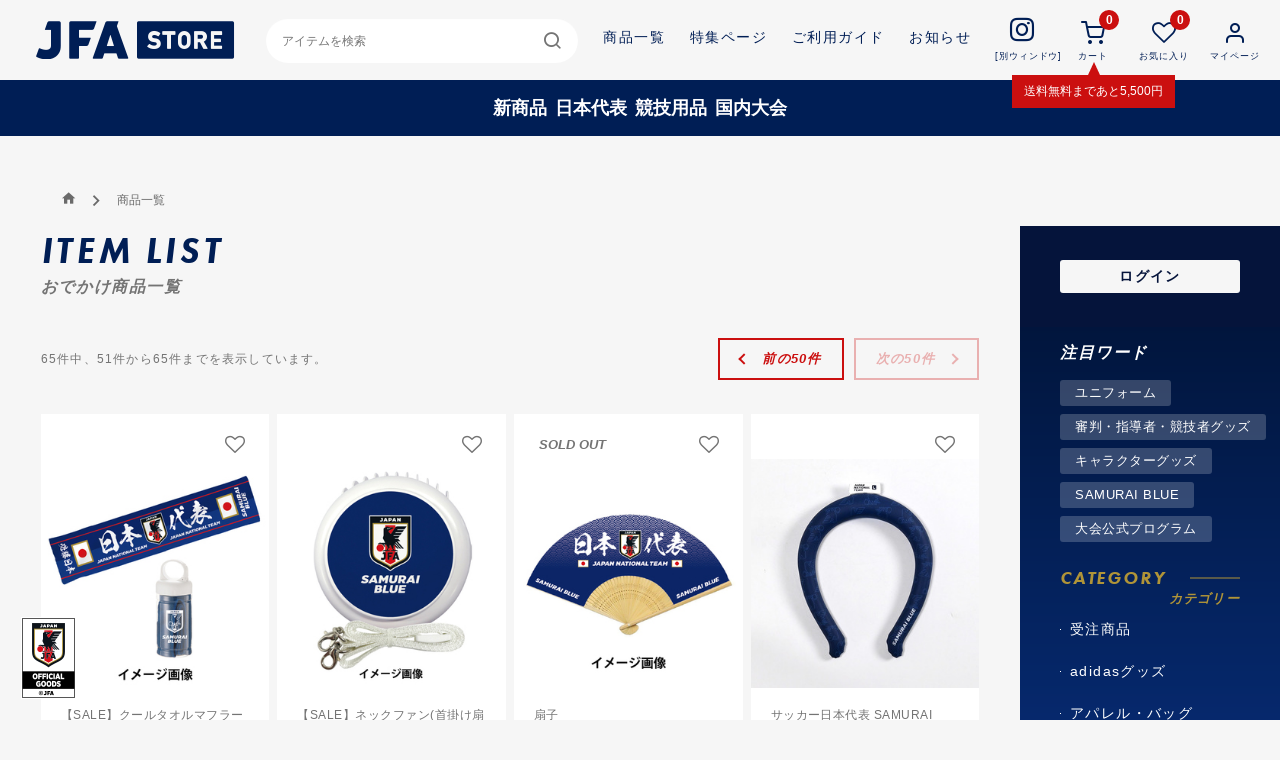

--- FILE ---
content_type: text/html; charset=UTF-8
request_url: https://official-store.jfa.jp/goods_list.php?offset=1&theme_id=24&keyword=&pmax=&dmy=%E9%BE%A0
body_size: 11423
content:
<!doctype html>
<html lang="ja">

<head>
  <title>
    おでかけ    商品一覧 |
    JFA STORE | 日本サッカー協会公式オンラインストア  </title>
  <meta charset="utf-8">
<meta http-equiv="x-ua-compatible" content="IE=edge">
<meta name="description" content="日本サッカー協会公式オンラインストア「JFA STORE」は、サッカー日本代表グッズの公式オンラインストア！ここでしか売っていない限定グッズなど要チェックです！">
<script type="text/javascript">
  if ((navigator.userAgent.indexOf('iPhone') > 0) || navigator.userAgent.indexOf('iPod') > 0 || navigator.userAgent.indexOf('Android') > 0) {
    document.write('<meta name="viewport" content="width=device-width, initial-scale=1, user-scalable=no">');
  } else if(navigator.userAgent.indexOf('iPad') > 0) {
    document.write('<meta name="viewport" content="width=750, user-scalable=yes">');
  }else{
    document.write('<meta name="viewport" content="width=1120, user-scalable=yes">');
  }
</script>
<meta name="msapplication-tap-highlight" content="no">
<meta name="mobile-web-app-capable" content="yes">
<meta name="application-name" content="JFA STORE | 日本サッカー協会公式オンラインストア">
<meta name="apple-mobile-web-app-capable" content="yes">
<meta name="apple-mobile-web-app-status-bar-style" content="black">
<meta name="apple-mobile-web-app-title" content="JFA STORE | 日本サッカー協会公式オンラインストア">
<meta name="msapplication-TileImage" content="https://official-store.jfa.jp/common/img/touch.png">
<meta name="msapplication-TileColor" content="#001e55">
<meta name="theme-color" content="#001e55">
<meta name="google-site-verification" content="3SOjsgFEfq2MIc9qSBAeXXo8713dQCCW6Yi5tADjEEM" />
<meta name="facebook-domain-verification" content="1xctql5i2bn7sly3be45gw8la107mv" />
  <meta property="og:type" content="website">
<meta property="og:description" content="日本サッカー協会公式オンラインストア「JFA STORE」は、サッカー日本代表グッズの公式オンラインストア！ここでしか売っていない限定グッズなど要チェックです！">
<meta property="og:title" content="JFA STORE | 日本サッカー協会公式オンラインストア">
<meta property="og:url" content="https://official-store.jfa.jp/">
<meta property="og:image" itemprop="image" content="https://official-store.jfa.jp/update/img/ogp.png">
<meta property="og:site_name" content="JFA STORE | 日本サッカー協会公式オンラインストア">
<meta property="fb:app_id" content="187722441961620">
<meta name="twitter:card" content="summary_large_image">
<!--b->dash タグ連携-->
    <!-- Google Tag Manager -->
  <script>
    (function(w, d, s, l, i) {
      w[l] = w[l] || [];
      w[l].push({
        'gtm.start': new Date().getTime(),
        event: 'gtm.js'
      });
      var f = d.getElementsByTagName(s)[0],
        j = d.createElement(s),
        dl = l != 'dataLayer' ? '&l=' + l : '';
      j.async = true;
      j.src =
        'https://www.googletagmanager.com/gtm.js?id=' + i + dl + '&gtm_auth=STPXabGe2kiKuOGQ84rdcg&gtm_preview=env-2&gtm_cookies_win=x';
      f.parentNode.insertBefore(j, f);
    })(window, document, 'script', 'dataLayer', 'GTM-52GKB52');
  </script>
  <!-- End Google Tag Manager -->
<style>
  body {
    opacity: 0
  }

  html.wf-active body,
  html.wf-inactive body {
    opacity: 1 !important
  }
</style>
<noscript>
  <style>
    body {
      opacity: 1 !important
    }
  </style>
</noscript>
<link rel="manifest" href="/common/manifest.json">
<link rel="icon" href="/favicon.ico">
<link rel="apple-touch-icon" href="/common/img/touch.png">
<link rel="stylesheet" href="/common/css/common.css?ver=20251022">
<link rel="stylesheet" href="/common/css/static.css?ver=20251022">
<!--<script src="/common/js/libs/modernizr-custom.js" async></script>-->
  </head>

<body class="goode-list-page" id="goodsList">
    <!-- Google Tag Manager (noscript) -->
  <noscript><iframe src="https://www.googletagmanager.com/ns.html?id=GTM-52GKB52&gtm_auth=STPXabGe2kiKuOGQ84rdcg&gtm_preview=env-2&gtm_cookies_win=x"
                    height="0" width="0" style="display:none;visibility:hidden"></iframe></noscript>
  <!-- End Google Tag Manager (noscript) -->
  <div id="fb-root"></div>
<script>(function(d, s, id) {
  var js, fjs = d.getElementsByTagName(s)[0];
  if (d.getElementById(id)) return;
  js = d.createElement(s); js.id = id;
  js.src = 'https://connect.facebook.net/ja_JP/sdk.js#xfbml=1&version=v2.11&appId=187722441961620';
  fjs.parentNode.insertBefore(js, fjs);
}(document, 'script', 'facebook-jssdk'));</script>  
<header id="header">
  <div class="inner">
    <h1>
      <a href="https://official-store.jfa.jp/" class="hover">
        <b>
          <span class="siteName">
            JFA STORE | 日本サッカー協会公式オンラインストア
          </span>
          <span class="icon-jfalogo" aria-label="JFAEC ロゴ"></span>
        </b>
      </a>
    </h1>
        <nav class="pc" aria-label="メインメニュー">
      <!--多言語化の際にJSも復活-->
      <div class="header-search">
        <form action="/goods_list.php" method="get">
          <label for="search-keyword-3" class="visually-hidden">検索キーワードを入力してください</label>
          <input value="" id="search-keyword-3"
            name="keyword"
            type="search"
            placeholder="アイテムを検索"
            aria-label="検索キーワード">
          <button type="submit" aria-label="検索" class="icon-search" aria-hidden="true"></button>
        </form>
      </div>
      <ul class="header-link">
        <li>
          <a href="https://official-store.jfa.jp/goods_list.php">商品一覧</a>
        </li>
        <li>
          <a href="https://official-store.jfa.jp/special/">特集ページ</a>
        </li>

        <li>
          <a href="https://official-store.jfa.jp/guide/">ご利用ガイド</a>
        </li>
        <li>
          <a href="https://official-store.jfa.jp/news/">お知らせ</a>
        </li>
        <li>
          <a href="https://www.instagram.com/jfastoreofficial/" target="_blank">
            <span class="icon icon-instagram" aria-label="JFAECオフィシャル instagram"></span>
            <b>[別ウィンドウ]</b>
          </a>
        </li>
        <li>
          <a href="https://official-store.jfa.jp/cart.php">
            <span class="batch cart-total" id="cart-count">
              0            </span>
            <span class="icon-shopping-cart"></span><b class="pc">カート</b>
          </a>
          <p>
            <strong>送料無料</strong>まであと<span class="free-ship">5,500</span>円
          </p>
        </li>
        <li>
          <a href="https://official-store.jfa.jp/customer/#favorite">
                          <span class="batch favCount">
                0              </span>
                        <span class="icon-heart"></span><b>お気に入り</b>
          </a>
        </li>
        <li><a href="https://official-store.jfa.jp/customer/"><span class="icon-user"></span><b>マイページ</b></a></li>

      </ul>
    </nav>

    <div class="sp-header sp">
      

<div class="cart-fixed">
  <div class="inner">
    <div class="txt-free">
      <ul>
        <li class="sp">
          <button type="button" class="js-hbg2" aria-label="検索を開く">
            <span class="icon-search" aria-hidden="true"></span>
          </button>
        </li>
        <li class="balloon">
          <a href="https://official-store.jfa.jp/cart.php">
            <span class="batch cart-total" id="cart-count">
              0            </span>
            <span class="icon-shopping-cart"></span><b class="pc">カート</b>
          </a>
          <span class="freeShipping-wrap">
            <strong>送料無料</strong>まであと<span class="free-ship">5,500</span>円
          </span>
        </li>
        <li>
          <a href="https://official-store.jfa.jp/customer/#favorite">
                          <span class="batch favCount">
                0              </span>
                        <span class="icon-heart"></span><b>お気に入り</b>
          </a>
        </li>
        <li><a href="https://official-store.jfa.jp/customer/"><span class="icon-user"></span><b>マイページ</b></a></li>
      </ul>

      <div class="btn-wrap">
                  <a href="https://official-store.jfa.jp/login.php" class="btn">ログイン</a>
              </div>

      <!--      <form action="/goods_list.php" method="get">
              <input value="" name="keyword" placeholder="アイテムを検索" type="search">
              <span class="icon-search"></span>
            </form>-->

    </div>
  </div>
</div>
    </div>

    <!--    <ul class="tagclud sp">

          <li><a href="/goods_list.php?keyword=マッチデーグッズ">マッチデーグッズ</a></li>
          <li><a href="/special/sale/">セール SALE</a></li>
          <li><a href="/special/uspass/">アスパス！グッズ</a></li>
          <li><a href="/goods_list.php?middle_class_id=62">大会公式 プログラム</a></li>
          <li><a href="/special/kirin/">キリン コラボアイテム</a></li>

           <li><a href="/special/playersitem/">本大会記念グッズ</a></li>
          <li><a href="/special/popular-cheering-goods/">#つな超えグッズ</a></li>
        </ul>-->

  </div>

    
 


  <div class="sub-link">
    <ul>
      <li><a href="/goods_list.php?keyword=newarrival">新商品</a></li>
      <li><a href="/special/nationalteam/">日本代表</a></li>
      <li><a href="/special/referee_coach/">競技用品</a></li>
      <li><a href="/special/domesticcompetition/">国内大会</a></li>
    </ul>
  </div>


    <!--<div class="delay-information">
    <a href="/news/20251215.php"><span>▼冬季休暇のお知らせ</span></a>
  </div>-->
</header>

<button class="menu-trigger js-hbg" type="button" aria-label="検索を開く">
  <span aria-hidden="true"></span>
  <span aria-hidden="true"></span>
  <span aria-hidden="true"></span>
</button>

<div class="ov">

  <div class="ov-inner">
    <h3 class="ttl-header">
      <span>MENU</span>メニュー
    </h3>
    <form action="/goods_list.php" method="get">
      <label for="search-keyword-1" class="visually-hidden">検索キーワードを入力してください</label>
      <input value="" id="search-keyword-1"
        name="keyword"
        type="search"
        placeholder="アイテムを検索"
        aria-label="検索キーワード">
      <button type="submit" aria-label="検索" class="icon-search" aria-hidden="true"></button>
    </form>
    <ul class="add-menu">
  <li>
    <a href="https://www.instagram.com/jfastoreofficial/" target="_blank"><span class="icon icon-instagram"></span><b class="pc">Instagram</b><b>[別ウィンドウ]</b></a>
  </li>
  <li>
    <a href="https://official-store.jfa.jp/cart.php">
      <span class="icon-shopping-cart"></span><b>カート</b>
    </a>
  </li>
  <li>
    <a href="https://official-store.jfa.jp/customer/#favorite">
      <span class="icon-heart"></span><b>お気に入り</b>
    </a>
  </li>
  <li><a href="https://official-store.jfa.jp/customer/"><span class="icon-user"></span><b>マイページ</b></a></li>
</ul>
<ul class="main-menu">
  <li><a href="https://official-store.jfa.jp/"><span>TOP</span>TOPページへ戻る</a></li>
  <li>
    <a href="#" class="js-accordion"><span>HOT WORD</span>注目ワード</a>
    <ul class="pt30">
      <!--<li><a href="/goods_list.php?theme_id=92"><span>冬のおすすめグッズ</span></a></li>-->
<li><a href="/special/uniform/"><span>ユニフォーム</span></a></li>
<li><a href="/special/referee_coach/"><span>審判・指導者・競技者グッズ</span></a></li>
<li><a href="/goods_list.php?theme_id=29"><span>キャラクターグッズ</span></a></li>
<li><a href="/special/popular-cheering-goods/"><span>SAMURAI BLUE</span></a></li>
<li><a href="/goods_list.php?middle_class_id=94"><span>大会公式プログラム</span></a></li>      <!--      <li><a href="/goods_list.php?keyword=マッチデーグッズ">マッチデーグッズ</a></li>
            <li><a href="/special/sale/">セール SALE</a></li>
            <li><a href="/special/uspass/">アスパス！グッズ</a></li>
            <li><a href="/goods_list.php?middle_class_id=62">大会公式 プログラム</a></li>
            <li><a href="/special/kirin/">キリン コラボアイテム</a></li>
            <li><a href="/special/playersitem/">本大会記念グッズ</a></li>
            <li><a href="/special/popular-cheering-goods/">#つな超えグッズ</a></li>-->
    </ul>
  </li>
  <li><a href="https://official-store.jfa.jp/goods_list.php"><span>ALL ITEMS</span>商品一覧を見る</a></li>
  <li><a href="#" class="js-accordion"><span>CATEGORY</span>商品カテゴリー</a>
    <ul class="pt30">
      <li class="mb20"><a href="https://official-store.jfa.jp//goods_list.php?theme_id=113"><span style="font-size: 13px;">Ordered Items</span>受注商品</a></li>
      <li class="mb20"><a href="https://official-store.jfa.jp//goods_list.php?large_class_id=15"><span style="font-size: 13px;">Apparel ＆ Bag</span>アパレル・バッグ</a></li>
      <li class="mb20"><a href="https://official-store.jfa.jp//goods_list.php?large_class_id=16"><span style="font-size: 13px;">Towels ＆ Wristbands</span>タオル・リストバンド</a></li>
      <li class="mb20"><a href="https://official-store.jfa.jp//goods_list.php?large_class_id=17"><span style="font-size: 13px;">Fun Goods</span>ファングッズ</a></li>
      <li class="mb20"><a href="https://official-store.jfa.jp//goods_list.php?large_class_id=18"><span style="font-size: 13px;">Stationery</span>文房具</a></li>
      <li class="mb20"><a href="https://official-store.jfa.jp//goods_list.php?large_class_id=19"><span style="font-size: 13px;">Daily & Household goods</span>日用品・生活雑貨</a></li>
      <li class="mb20"><a href="https://official-store.jfa.jp//goods_list.php?large_class_id=20"><span style="font-size: 13px;">key ring & Badges</span>キーホルダー・バッジ</a></li>
      <li class="mb20"><a href="https://official-store.jfa.jp//goods_list.php?large_class_id=21"><span style="font-size: 13px;">Toy & Mascot character</span>ぬいぐるみ・おもちゃ・マスコット・キャラクター</a></li>
    </ul>
  </li>
  <li><a href="https://official-store.jfa.jp/special/"><span>SPECIAL</span>特集ページを見る</a></li>
  <li><a href="https://official-store.jfa.jp/cart.php"><span>CART</span>カートを見る</a></li>
  <li><a href="https://official-store.jfa.jp/customer/#favorite"><span>MY FAVORITE</span>お気に入りに登録した商品</a></li>
      <li><a href="https://official-store.jfa.jp/login.php"><span>LOGIN / MY PAGE</span>ログイン / マイページ</a></li>
    <li><a href="https://official-store.jfa.jp/news/"><span>INFORMATION</span>お知らせ一覧</a></li>
  <!--      <li><a href="https://www.instagram.com/jfastoreofficial/" target="_blank"><span>INSTAGRAM</span>インスタグラム</a></li>-->
</ul>

  </div>
</div>

<div class="ov2 sp">
  <div class="ov-inner">
    <h3 class="ttl-header">
      <span>SEARCH</span>商品を探す
    </h3>
    <form action="/goods_list.php" method="get">
      <label for="search-keyword-2" class="visually-hidden">検索キーワードを入力してください</label>
      <input value="" id="search-keyword-2"
        name="keyword"
        type="search"
        placeholder="アイテムを検索"
        aria-label="検索キーワード">
      <button type="submit" aria-label="検索" class="icon-search" aria-hidden="true"></button>
    </form>

    <div class="ov-inner-menu">
      <div class="inner">

  <h3 class="ttl-sub pc">注目ワード</h3>
  <ul class="featured-word pc">
    <!--<li><a href="/goods_list.php?theme_id=92"><span>冬のおすすめグッズ</span></a></li>-->
<li><a href="/special/uniform/"><span>ユニフォーム</span></a></li>
<li><a href="/special/referee_coach/"><span>審判・指導者・競技者グッズ</span></a></li>
<li><a href="/goods_list.php?theme_id=29"><span>キャラクターグッズ</span></a></li>
<li><a href="/special/popular-cheering-goods/"><span>SAMURAI BLUE</span></a></li>
<li><a href="/goods_list.php?middle_class_id=94"><span>大会公式プログラム</span></a></li>  </ul>
  <!--<h4 class="ttl-header size9">
    <span class="en">RECOMMEND</span>
    <span>おススメアイテム</span>
  </h4>
  <ul class="side-nav-list">
    <li class="w100"><a href="/special/ondemand/">オンデマンドサービス</a></li>
    <li class="w100"><a href="/goods_list.php?keyword=21fw">2021 秋冬グッズ</a></li>
    <li class="w100"><a href="/special/2021ss-lineup/">2021 春夏グッズ</a></li>
    <li class="w100"><a href="/goods_list.php?keyword=100thitems">JFA100周年記念グッズ</a></li>
    <li class="w100"><a href="/goods_list.php?keyword=キリチャレ">キリンチャレンジカップ オフィシャルプログラム</a></li>
    <li class="w100"><a href="/goods_list.php?keyword=キッズ">キッズ向け</a></li>
  </ul>-->

  <h4 class="ttl-header size8">
    <span class="en">CATEGORY</span>
    <span>カテゴリー</span>
  </h4>
  <ul class="side-nav-list">
    <li class="largeclass"><a href="/goods_list.php?theme_id=113">受注商品</a></li>
    <li class="largeclass"><a href="/goods_list.php?theme_id=115">adidasグッズ</a></li>
    <li class="largeclass"><a href="/goods_list.php?large_class_id=15">アパレル・バッグ</a>

      <ul>
        <li><a href="/goods_list.php?middle_class_id=72">Tシャツ・シャツ</a></li>
        <li><a href="/goods_list.php?middle_class_id=73">その他アパレル</a></li>
        <li><a href="/goods_list.php?middle_class_id=74">バッグ・ポーチ</a></li>
        <li><a href="/goods_list.php?middle_class_id=75">その他ファッション小物</a></li>
      </ul>
    </li>

    <li class="largeclass"><a href="/goods_list.php?large_class_id=16">タオル・リストバンド</a>
      <ul>
        <li><a href="/goods_list.php?middle_class_id=76">タオルマフラー</a></li>
        <li><a href="/goods_list.php?middle_class_id=77">ニットマフラー・フリースマフラー	</a></li>
        <li><a href="/goods_list.php?middle_class_id=78">フェイスタオル</a></li>
        <li><a href="/goods_list.php?middle_class_id=79">その他タオル</a></li>
        <li><a href="/goods_list.php?middle_class_id=80">リストバンド</a></li>
      </ul>
    </li>
    <li class="largeclass"><a href="/goods_list.php?large_class_id=17">ファングッズ</a>
      <ul>
        <li><a href="/goods_list.php?middle_class_id=81">フラッグ・ペナント</a></li>
        <li><a href="/goods_list.php?middle_class_id=82">その他ファングッズ</a></li>
      </ul>
    </li>
    <li class="largeclass"><a href="/goods_list.php?large_class_id=18">文房具</a>
      <ul>
        <li><a href="/goods_list.php?middle_class_id=83">筆記用具</a></li>
        <li><a href="/goods_list.php?middle_class_id=84">ノート</a></li>
        <li><a href="/goods_list.php?middle_class_id=85">その他文房具</a></li>
      </ul>
    </li>
    <li class="largeclass"><a href="/goods_list.php?large_class_id=19">日用品・生活雑貨</a>
      <ul>
        <li><a href="/goods_list.php?middle_class_id=86">キッチン用品・食器</a></li>
        <li><a href="/goods_list.php?middle_class_id=87">お菓子・食品</a></li>
        <li><a href="/goods_list.php?middle_class_id=88">スマホ用品</a></li>
        <li><a href="/goods_list.php?middle_class_id=89">その他日用品・生活雑貨</a></li>
      </ul>
    </li>
    <li class="largeclass"><a href="/goods_list.php?large_class_id=20">キーホルダー・バッジ</a>
      <ul>
        <li><a href="/goods_list.php?middle_class_id=90">キーホルダー</a></li>
        <li><a href="/goods_list.php?middle_class_id=91">バッジ</a></li>
      </ul>
    </li>
    <li class="largeclass"><a href="/goods_list.php?large_class_id=21">ぬいぐるみ・おもちゃ・マスコット・キャラクター</a>
      <ul>
        <li><a href="/goods_list.php?middle_class_id=92">ぬいぐるみ・おもちゃ（マスコット・キャラクター）</a></li>
        <li><a href="/goods_list.php?middle_class_id=93">キーホルダー（マスコット・キャラクター）</a></li>
      </ul>
    </li>
    <li class="largeclass"><a href="/goods_list.php?large_class_id=22">プログラム・カレンダー</a>
      <ul>
          <li><a href="/goods_list.php?middle_class_id=94">オフィシャルプログラム</a></li>
          <li><a href="/goods_list.php?middle_class_id=95">カレンダー</a></li>
      </ul>
    </li>
    <!-- <li class="largeclass"><a href="/goods_detail.php?id=145">ラッピングバッグ</a></li> -->
    <li class="largeclass"><a href="/goods_list.php?theme_id=2">プレーヤーズグッズ</a>
      <ul>
        <li><a href="/goods_list.php?theme_id=2">プレーヤーズグッズ一覧</a></li>
      </ul>
      <ul class="side-nav-list select-player pc">
        <li>選手から探す
          <div id="player-list">
            <ul>
              	<!--<li><a href="/goods_list.php?theme_id=5">川島 永嗣</a></li>-->
	<li><a href="/goods_list.php?theme_id=56">権田 修一</a></li>
	<li><a href="/goods_list.php?theme_id=42">シュミット・ダニエル</a></li>
	<li><a href="/goods_list.php?theme_id=88">大迫 敬介</a></li>
	<li><a href="/goods_list.php?theme_id=82">谷 晃生</a></li>
	<li><a href="/goods_list.php?theme_id=118">鈴木 彩艶</a></li>
	<li><a href="/goods_list.php?theme_id=9">長友 佑都</a></li>
	<li><a href="/goods_list.php?theme_id=22">吉田 麻也</a></li>
	<li><a href="/goods_list.php?theme_id=20">酒井 宏樹</a></li>
	<li><a href="/goods_list.php?theme_id=84">谷口 彰悟</a></li>
	<li><a href="/goods_list.php?theme_id=10">柴崎 岳</a></li>
	<li><a href="/goods_list.php?theme_id=37">遠藤 航</a></li>
	<li><a href="/goods_list.php?theme_id=46">伊東 純也</a></li>
	<li><a href="/goods_list.php?theme_id=19">浅野 拓磨</a></li>
	<li><a href="/goods_list.php?theme_id=47">南野 拓実</a></li>
	<li><a href="/goods_list.php?theme_id=77">古橋 亨梧</a></li>
	<li><a href="/goods_list.php?theme_id=50">守田 英正</a></li>
	<li><a href="/goods_list.php?theme_id=70">鎌田 大地</a></li>
	<li><a href="/goods_list.php?theme_id=71">板倉 滉</a></li>
	<li><a href="/goods_list.php?theme_id=74">中山 雄太</a></li>
	<li><a href="/goods_list.php?theme_id=105">相馬 勇紀</a></li>
	<li><a href="/goods_list.php?theme_id=78">三笘 薫</a></li>
	<li><a href="/goods_list.php?theme_id=119">小川 航基</a></li>
	<li><a href="/goods_list.php?theme_id=120">町田 浩樹</a></li>
	<li><a href="/goods_list.php?theme_id=85">前田 大然</a></li>
	<li><a href="/goods_list.php?theme_id=109">旗手 怜央</a></li>
	<li><a href="/goods_list.php?theme_id=54">堂安 律</a></li>
	<li><a href="/goods_list.php?theme_id=86">上田 綺世</a></li>
	<li><a href="/goods_list.php?theme_id=79">田中 碧</a></li>
	<li><a href="/goods_list.php?theme_id=55">冨安 健洋</a></li>
	<li><a href="/goods_list.php?theme_id=87">伊藤 洋輝</a></li>
	<li><a href="/goods_list.php?theme_id=121">橋岡 大樹</a></li>
	<li><a href="/goods_list.php?theme_id=104">町野 修斗</a></li>
	<li><a href="/goods_list.php?theme_id=75">菅原 由勢</a></li>
	<li><a href="/goods_list.php?theme_id=106">中村 敬斗</a></li>
	<li><a href="/goods_list.php?theme_id=67">久保 建英</a></li>
	<li><a href="/goods_list.php?theme_id=122">高井 幸大</a></li>
	<li><a href="/goods_list.php?theme_id=123">毎熊 晟矢</a></li>
            </ul>
          </div>
        </li>
      </ul>
      <div class="select-wrap">
        <form name="sort_form" class="sp">
          <select name="sort" onChange="location.href=value;">
                  <option value=""> --- 選手を選択 --- </option>
                  	<option value="/goods_list.php?theme_id=5">川島 永嗣</option>
	<option value="/goods_list.php?theme_id=56">権田 修一</option>
	<option value="/goods_list.php?theme_id=42" class="fz_sml">シュミット・ダニエル</option>
	<option value="/goods_list.php?theme_id=9">長友 佑都</option>
	<option value="/goods_list.php?theme_id=22">吉田 麻也</option>
	<option value="/goods_list.php?theme_id=20">酒井 宏樹</option>
	<option value="/goods_list.php?theme_id=84">谷口 彰悟</option>
	<option value="/goods_list.php?theme_id=10">柴崎 岳</option>
	<option value="/goods_list.php?theme_id=37">遠藤 航</option>
	<option value="/goods_list.php?theme_id=46">伊東 純也</option>
	<option value="/goods_list.php?theme_id=76">山根 視来</option>
	<option value="/goods_list.php?theme_id=19">浅野 拓磨</option>
	<option value="/goods_list.php?theme_id=47">南野 拓実</option>
	<option value="/goods_list.php?theme_id=50">守田 英正</option>
	<option value="/goods_list.php?theme_id=70">鎌田 大地</option>
	<option value="/goods_list.php?theme_id=71">板倉 滉</option>
	<option value="/goods_list.php?theme_id=104">町野 修斗</option>
	<option value="/goods_list.php?theme_id=105">相馬 勇紀</option>
	<option value="/goods_list.php?theme_id=78">三笘 薫</option>
	<option value="/goods_list.php?theme_id=85">前田 大然</option>
	<option value="/goods_list.php?theme_id=54">堂安 律</option>
	<option value="/goods_list.php?theme_id=86">上田 綺世</option>
	<option value="/goods_list.php?theme_id=79">田中 碧</option>
	<option value="/goods_list.php?theme_id=55">冨安 健洋</option>
	<option value="/goods_list.php?theme_id=87">伊藤 洋輝</option>
	<option value="/goods_list.php?theme_id=67">久保 建英</option>
	<option value="/goods_list.php?theme_id=74">中山 雄太</option>
	<option value="/goods_list.php?theme_id=44">佐々木 翔</option>
	<option value="/goods_list.php?theme_id=11">原口 元気</option>
	<option value="/goods_list.php?theme_id=16">大迫 勇也</option>
	<option value="/goods_list.php?theme_id=77">古橋 亨梧</option>
	<option value="/goods_list.php?theme_id=63">橋本 拳人</option>
                  </select>
        </form>
      </div>
    </li>
  </ul>
<!--
  <h4 class="ttl-header size6">
    <span class="en">PLAYER</span>
    <span>選手から探す</span>
  </h4>
  <ul class="side-nav-list">
    <li><a href="/goods_list.php?theme_id=2">プレーヤーズグッズ一覧</a></li>
  </ul>
  <ul class="side-nav-list select-player pc">
    <li>選手から探す
      <div id="player-list">
        <ul>
                  </ul>
      </div>
    </li>
  </ul>
  <div class="select-wrap">
    <form name="sort_form" class="sp">
      <select name="sort" onChange="location.href=value;">
              <option value=""> --- 選手を選択 --- </option>
                             </select>
    </form>
  </div>
-->
  <h4 class="ttl-header size5">
    <span class="en">SCENE</span>
    <span>目的・シーンから探す</span>
  </h4>
  <ul class="side-nav-list">
    <li><a href="/goods_list.php?theme_id=116">シークレットグッズ</a></li><li><a href="/goods_list.php?theme_id=29">キャラクターグッズ</a></li>
    <li><a href="/goods_list.php?theme_id=60">なでしこジャパングッズ</a></li>
    <li><a href="/goods_list.php?theme_id=96">アスパス！/環境配慮</a></li>
    <li><a href="/goods_list.php?theme_id=98">和雑貨</a></li>
    <li><a href="/goods_list.php?theme_id=89">キッズ・ベビー向け</a></li>
    <li><a href="/special/referee_coach/">審判・指導者向け</a></li>
    <li><a href="/goods_list.php?theme_id=1">応援・観戦グッズ</a></li>
    <li><a href="/goods_list.php?theme_id=95">オフィスで使えるグッズ</a></li>
    <li><a href="/goods_list.php?theme_id=23">お家で使えるグッズ</a></li>
    <li><a href="/goods_list.php?theme_id=24">おでかけにおすすめ</a></li>
    <li><a href="/goods_list.php?theme_id=91">ギフトにおすすめ</a></li>
    <li><a href="/goods_list.php?theme_id=72">SALE</a></li>
    <li><a href="/goods_list.php?theme_id=93">夏のおすすめグッズ</a></li>
    <li><a href="/goods_list.php?theme_id=92">冬のおすすめグッズ</a></li>	  <!-- <li><a href="/special/inner/">関係者販売</a></li> -->
    <!-- <li><a href="/goods_list.php?theme_id=1">ロシアW杯 観戦グッズ</a></li> -->
  </ul>

  


</div>
    </div>

  </div>
</div>

<div class="ov3 sp">
  <div class="ov-inner">
    <h3 class="ttl-header">
      <span>FROM OVERSEAS</span>
    </h3>
    
  <div class="language">

  <div class="language-wrap">
    <ul>
  <li class="overseas-wrap">
   <span class="overseas pc">
   <b>From Overseas</b>
   </span>
   <p class="sp tac mb10">Shop now at Amazon</p>
    <ul>
      <li>
        <a href="https://www.amazon.co.jp/stores/page/8E874D0E-D149-4152-BC7F-BB59DDC8EF2D?channel=JFASTORE" target="_blank">海外在住の方</a>
        <p><span>ここから先は<br>Amazonへリンクします</span></p>
      </li>

      <li>
        <a href="https://www.amazon.co.jp/stores/page/8E874D0E-D149-4152-BC7F-BB59DDC8EF2D?channel=JFASTORE" target="_blank"><b>ENGLISH</b></a>
        <p><span>Shop now at Amazon</span></p>
      </li>
      <li>
        <a href="https://amzn.to/2I1TeHV" target="_blank"><b>CHINESE</b></a>
        <p><span>Shop now at Amazon</span></p>
      </li>
    </ul>
  </li>
  </ul>
  <div class="slide-line">
     <i class="icon icon-language"></i>
  </div>
  </div>

</div>

  </div>
</div>

<div id="common-emblem">
  <img src="/common/img/emblem.png" alt="JFA OFFICIAL GOODS">
</div>
  <div class="contents">

    <main role="main">
      <div class="contents-wrap">
                  <section class="items">
            <div class="inner">
              <h2 class="ttl-header">
                <span >
                  ITEM LIST                </span>
                おでかけ商品一覧
              </h2>
                            <div class="items-num">
                <p><span>65</span>件中、<span>51</span>件から<span>65</span>件までを表示しています。</p>
                <div class="pager pc">
                  <p class="prev"><a href="/goods_list.php?offset=0&theme_id=24&keyword=&pmax=&dmy=%E9%BE%A0"><span class="arw"></span><span>前の50件</span></a></p>
                  
                  
                                      <p class="next"><span class="nopager"><span>次の50件</span><span class="arw"></span></span></p>
                                  </div>
              </div>
              <div class="item">
                <ul class="item-list">
                                                                  <li>
                                                        <div>
                                                              <div class="heart" id="nologin-fav-button_1434">
                                  <a href="https://official-store.jfa.jp/login.php"><span class="icon-heart off"></span></a>
                                </div>
                                                          </div>

                            <a href="https://official-store.jfa.jp/goods_detail.php?id=1434">
                              <figure class="figure">
                                <img src="/common/img/noimage.png" class="lazy" data-original="/php/image/goods/1434/1_2.jpg" width="300" height="300" border="0" />                                <figcaption class="figcaption">
                                  <h3 class="ttl">【SALE】クールタオルマフラー(ボトルケース付き)</h3>
                                                                      <p class="price">¥<b class="en">1,250</b><span
                                        class="tax">(税込）</span></p>
                                                                  </figcaption>
                              </figure>
                            </a>
                          </li>
                                                                    <li>
                                                        <div>
                                                              <div class="heart" id="nologin-fav-button_1433">
                                  <a href="https://official-store.jfa.jp/login.php"><span class="icon-heart off"></span></a>
                                </div>
                                                          </div>

                            <a href="https://official-store.jfa.jp/goods_detail.php?id=1433">
                              <figure class="figure">
                                <img src="/common/img/noimage.png" class="lazy" data-original="/php/image/goods/1433/1_2.jpg" width="300" height="300" border="0" />                                <figcaption class="figcaption">
                                  <h3 class="ttl">【SALE】ネックファン(首掛け扇風機)</h3>
                                                                      <p class="price">¥<b class="en">1,950</b><span
                                        class="tax">(税込）</span></p>
                                                                  </figcaption>
                              </figure>
                            </a>
                          </li>
                                                                    <li>
                                                          <span class="mark soldout">SOLD OUT</span>
                                                        <div>
                                                              <div class="heart" id="nologin-fav-button_1435">
                                  <a href="https://official-store.jfa.jp/login.php"><span class="icon-heart off"></span></a>
                                </div>
                                                          </div>

                            <a href="https://official-store.jfa.jp/goods_detail.php?id=1435">
                              <figure class="figure">
                                <img src="/common/img/noimage.png" class="lazy" data-original="/php/image/goods/1435/1_2.jpg" width="300" height="300" border="0" />                                <figcaption class="figcaption">
                                  <h3 class="ttl">扇子</h3>
                                                                      <p class="price">¥<b class="en">1,800</b><span
                                        class="tax">(税込）</span></p>
                                                                  </figcaption>
                              </figure>
                            </a>
                          </li>
                                                                    <li>
                                                        <div>
                                                              <div class="heart" id="nologin-fav-button_1299">
                                  <a href="https://official-store.jfa.jp/login.php"><span class="icon-heart off"></span></a>
                                </div>
                                                          </div>

                            <a href="https://official-store.jfa.jp/goods_detail.php?id=1299">
                              <figure class="figure">
                                <img src="/common/img/noimage.png" class="lazy" data-original="/php/image/goods/1299/1_2.jpg" width="300" height="300" border="0" />                                <figcaption class="figcaption">
                                  <h3 class="ttl">サッカー日本代表 SAMURAI BLUE アイスジー</h3>
                                                                      <p class="price">¥<b class="en">3,520</b><span
                                        class="tax">(税込）</span></p>
                                                                  </figcaption>
                              </figure>
                            </a>
                          </li>
                                                                                          <li>
                                                          <span class="mark soldout">SOLD OUT</span>
                                                        <div>
                                                              <div class="heart" id="nologin-fav-button_990">
                                  <a href="https://official-store.jfa.jp/login.php"><span class="icon-heart off"></span></a>
                                </div>
                                                          </div>

                            <a href="https://official-store.jfa.jp/goods_detail.php?id=990">
                              <figure class="figure">
                                <img src="/common/img/noimage.png" class="lazy" data-original="/php/image/goods/990/1_2.jpg" width="300" height="300" border="0" />                                <figcaption class="figcaption">
                                  <h3 class="ttl">アスパス! ミニタオル</h3>
                                                                      <p class="price">¥<b class="en">1,000</b><span
                                        class="tax">(税込）</span></p>
                                                                  </figcaption>
                              </figure>
                            </a>
                          </li>
                                                                    <li>
                                                        <div>
                                                              <div class="heart" id="nologin-fav-button_1030">
                                  <a href="https://official-store.jfa.jp/login.php"><span class="icon-heart off"></span></a>
                                </div>
                                                          </div>

                            <a href="https://official-store.jfa.jp/goods_detail.php?id=1030">
                              <figure class="figure">
                                <img src="/common/img/noimage.png" class="lazy" data-original="/php/image/goods/1030/1_2.jpg" width="300" height="300" border="0" />                                <figcaption class="figcaption">
                                  <h3 class="ttl">ドーム型傘 ネイビー</h3>
                                                                      <p class="price">¥<b class="en">1,650</b><span
                                        class="tax">(税込）</span></p>
                                                                  </figcaption>
                              </figure>
                            </a>
                          </li>
                                                                    <li>
                                                        <div>
                                                              <div class="heart" id="nologin-fav-button_1029">
                                  <a href="https://official-store.jfa.jp/login.php"><span class="icon-heart off"></span></a>
                                </div>
                                                          </div>

                            <a href="https://official-store.jfa.jp/goods_detail.php?id=1029">
                              <figure class="figure">
                                <img src="/common/img/noimage.png" class="lazy" data-original="/php/image/goods/1029/1_2.jpg" width="300" height="300" border="0" />                                <figcaption class="figcaption">
                                  <h3 class="ttl">ドーム型傘 ブラック</h3>
                                                                      <p class="price">¥<b class="en">1,650</b><span
                                        class="tax">(税込）</span></p>
                                                                  </figcaption>
                              </figure>
                            </a>
                          </li>
                                                                    <li>
                                                          <span class="mark soldout">SOLD OUT</span>
                                                        <div>
                                                              <div class="heart" id="nologin-fav-button_1170">
                                  <a href="https://official-store.jfa.jp/login.php"><span class="icon-heart off"></span></a>
                                </div>
                                                          </div>

                            <a href="https://official-store.jfa.jp/goods_detail.php?id=1170">
                              <figure class="figure">
                                <img src="/common/img/noimage.png" class="lazy" data-original="/php/image/goods/1170/1_2.jpg" width="300" height="300" border="0" />                                <figcaption class="figcaption">
                                  <h3 class="ttl">グローブ・トロッター ラゲッジタグ</h3>
                                                                      <p class="price">¥<b class="en">16,500</b><span
                                        class="tax">(税込）</span></p>
                                                                  </figcaption>
                              </figure>
                            </a>
                          </li>
                                                                                          <li>
                                                          <span class="mark soldout">SOLD OUT</span>
                                                        <div>
                                                              <div class="heart" id="nologin-fav-button_1169">
                                  <a href="https://official-store.jfa.jp/login.php"><span class="icon-heart off"></span></a>
                                </div>
                                                          </div>

                            <a href="https://official-store.jfa.jp/goods_detail.php?id=1169">
                              <figure class="figure">
                                <img src="/common/img/noimage.png" class="lazy" data-original="/php/image/goods/1169/1_2.jpg" width="300" height="300" border="0" />                                <figcaption class="figcaption">
                                  <h3 class="ttl">グローブ・トロッター キャリーオン (2ホイール) U-24日本代表モデル</h3>
                                                                      <p class="price">¥<b class="en">299,200</b><span
                                        class="tax">(税込）</span></p>
                                                                  </figcaption>
                              </figure>
                            </a>
                          </li>
                                                                    <li>
                                                          <span class="mark soldout">SOLD OUT</span>
                                                        <div>
                                                              <div class="heart" id="nologin-fav-button_1168">
                                  <a href="https://official-store.jfa.jp/login.php"><span class="icon-heart off"></span></a>
                                </div>
                                                          </div>

                            <a href="https://official-store.jfa.jp/goods_detail.php?id=1168">
                              <figure class="figure">
                                <img src="/common/img/noimage.png" class="lazy" data-original="/php/image/goods/1168/1_2.jpg" width="300" height="300" border="0" />                                <figcaption class="figcaption">
                                  <h3 class="ttl">グローブ・トロッター キャリーオン (4ホイール) U-24日本代表モデル</h3>
                                                                      <p class="price">¥<b class="en">299,200</b><span
                                        class="tax">(税込）</span></p>
                                                                  </figcaption>
                              </figure>
                            </a>
                          </li>
                                                                    <li>
                                                          <span class="mark soldout">SOLD OUT</span>
                                                        <div>
                                                              <div class="heart" id="nologin-fav-button_1167">
                                  <a href="https://official-store.jfa.jp/login.php"><span class="icon-heart off"></span></a>
                                </div>
                                                          </div>

                            <a href="https://official-store.jfa.jp/goods_detail.php?id=1167">
                              <figure class="figure">
                                <img src="/common/img/noimage.png" class="lazy" data-original="/php/image/goods/1167/1_2.jpg" width="300" height="300" border="0" />                                <figcaption class="figcaption">
                                  <h3 class="ttl">グローブ・トロッター SAMURAI BLUE キャリーオン カーボン (2ホイール)</h3>
                                                                      <p class="price">¥<b class="en">415,800</b><span
                                        class="tax">(税込）</span></p>
                                                                  </figcaption>
                              </figure>
                            </a>
                          </li>
                                                                    <li>
                                                          <span class="mark soldout">SOLD OUT</span>
                                                        <div>
                                                              <div class="heart" id="nologin-fav-button_1166">
                                  <a href="https://official-store.jfa.jp/login.php"><span class="icon-heart off"></span></a>
                                </div>
                                                          </div>

                            <a href="https://official-store.jfa.jp/goods_detail.php?id=1166">
                              <figure class="figure">
                                <img src="/common/img/noimage.png" class="lazy" data-original="/php/image/goods/1166/1_2.jpg" width="300" height="300" border="0" />                                <figcaption class="figcaption">
                                  <h3 class="ttl">グローブ・トロッター SAMURAI BLUE キャリーオン カーボン (4ホイール)</h3>
                                                                      <p class="price">¥<b class="en">437,800</b><span
                                        class="tax">(税込）</span></p>
                                                                  </figcaption>
                              </figure>
                            </a>
                          </li>
                                                                                          <li>
                                                          <span class="mark soldout">SOLD OUT</span>
                                                        <div>
                                                              <div class="heart" id="nologin-fav-button_764">
                                  <a href="https://official-store.jfa.jp/login.php"><span class="icon-heart off"></span></a>
                                </div>
                                                          </div>

                            <a href="https://official-store.jfa.jp/goods_detail.php?id=764">
                              <figure class="figure">
                                <img src="/common/img/noimage.png" class="lazy" data-original="/php/image/goods/764/1_2.jpg" width="300" height="300" border="0" />                                <figcaption class="figcaption">
                                  <h3 class="ttl">マスクストラップ なでしこジャパン ver.</h3>
                                                                      <p class="price">¥<b class="en">1,100</b><span
                                        class="tax">(税込）</span></p>
                                                                  </figcaption>
                              </figure>
                            </a>
                          </li>
                                                                    <li>
                                                        <div>
                                                              <div class="heart" id="nologin-fav-button_1014">
                                  <a href="https://official-store.jfa.jp/login.php"><span class="icon-heart off"></span></a>
                                </div>
                                                          </div>

                            <a href="https://official-store.jfa.jp/goods_detail.php?id=1014">
                              <figure class="figure">
                                <img src="/common/img/noimage.png" class="lazy" data-original="/php/image/goods/1014/1_2.jpg" width="300" height="300" border="0" />                                <figcaption class="figcaption">
                                  <h3 class="ttl">防犯ブザー ホワイト</h3>
                                                                      <p class="price">¥<b class="en">1,518</b><span
                                        class="tax">(税込）</span></p>
                                                                  </figcaption>
                              </figure>
                            </a>
                          </li>
                                                                    <li>
                                                        <div>
                                                              <div class="heart" id="nologin-fav-button_1013">
                                  <a href="https://official-store.jfa.jp/login.php"><span class="icon-heart off"></span></a>
                                </div>
                                                          </div>

                            <a href="https://official-store.jfa.jp/goods_detail.php?id=1013">
                              <figure class="figure">
                                <img src="/common/img/noimage.png" class="lazy" data-original="/php/image/goods/1013/1_2.jpg" width="300" height="300" border="0" />                                <figcaption class="figcaption">
                                  <h3 class="ttl">防犯ブザー ブルー</h3>
                                                                      <p class="price">¥<b class="en">1,518</b><span
                                        class="tax">(税込）</span></p>
                                                                  </figcaption>
                              </figure>
                            </a>
                          </li>
                                                                            </ul>
              </div>
            </div>
          </section>
          <div class="inner">
            <div class="pager">
              <p class="prev"><a href="/goods_list.php?offset=0&theme_id=24&keyword=&pmax=&dmy=%E9%BE%A0"><span class="arw"></span><span>前の50件</span></a></p>                                                          <p class="next"><span class="nopager"><span>次の50件</span><span class="arw"></span></span></p>
                          </div>
          </div>
              </div>
    </main>
    <div class="side-nav">

  <div class="side-nav-wrap">

    

<div class="cart-fixed">
  <div class="inner">
    <div class="txt-free">
      <ul>
        <li class="sp">
          <button type="button" class="js-hbg2" aria-label="検索を開く">
            <span class="icon-search" aria-hidden="true"></span>
          </button>
        </li>
        <li class="balloon">
          <a href="https://official-store.jfa.jp/cart.php">
            <span class="batch cart-total" id="cart-count">
              0            </span>
            <span class="icon-shopping-cart"></span><b class="pc">カート</b>
          </a>
          <span class="freeShipping-wrap">
            <strong>送料無料</strong>まであと<span class="free-ship">5,500</span>円
          </span>
        </li>
        <li>
          <a href="https://official-store.jfa.jp/customer/#favorite">
                          <span class="batch favCount">
                0              </span>
                        <span class="icon-heart"></span><b>お気に入り</b>
          </a>
        </li>
        <li><a href="https://official-store.jfa.jp/customer/"><span class="icon-user"></span><b>マイページ</b></a></li>
      </ul>

      <div class="btn-wrap">
                  <a href="https://official-store.jfa.jp/login.php" class="btn">ログイン</a>
              </div>

      <!--      <form action="/goods_list.php" method="get">
              <input value="" name="keyword" placeholder="アイテムを検索" type="search">
              <span class="icon-search"></span>
            </form>-->

    </div>
  </div>
</div>

    <div class="inner">

  <h3 class="ttl-sub pc">注目ワード</h3>
  <ul class="featured-word pc">
    <!--<li><a href="/goods_list.php?theme_id=92"><span>冬のおすすめグッズ</span></a></li>-->
<li><a href="/special/uniform/"><span>ユニフォーム</span></a></li>
<li><a href="/special/referee_coach/"><span>審判・指導者・競技者グッズ</span></a></li>
<li><a href="/goods_list.php?theme_id=29"><span>キャラクターグッズ</span></a></li>
<li><a href="/special/popular-cheering-goods/"><span>SAMURAI BLUE</span></a></li>
<li><a href="/goods_list.php?middle_class_id=94"><span>大会公式プログラム</span></a></li>  </ul>
  <!--<h4 class="ttl-header size9">
    <span class="en">RECOMMEND</span>
    <span>おススメアイテム</span>
  </h4>
  <ul class="side-nav-list">
    <li class="w100"><a href="/special/ondemand/">オンデマンドサービス</a></li>
    <li class="w100"><a href="/goods_list.php?keyword=21fw">2021 秋冬グッズ</a></li>
    <li class="w100"><a href="/special/2021ss-lineup/">2021 春夏グッズ</a></li>
    <li class="w100"><a href="/goods_list.php?keyword=100thitems">JFA100周年記念グッズ</a></li>
    <li class="w100"><a href="/goods_list.php?keyword=キリチャレ">キリンチャレンジカップ オフィシャルプログラム</a></li>
    <li class="w100"><a href="/goods_list.php?keyword=キッズ">キッズ向け</a></li>
  </ul>-->

  <h4 class="ttl-header size8">
    <span class="en">CATEGORY</span>
    <span>カテゴリー</span>
  </h4>
  <ul class="side-nav-list">
    <li class="largeclass"><a href="/goods_list.php?theme_id=113">受注商品</a></li>
    <li class="largeclass"><a href="/goods_list.php?theme_id=115">adidasグッズ</a></li>
    <li class="largeclass"><a href="/goods_list.php?large_class_id=15">アパレル・バッグ</a>

      <ul>
        <li><a href="/goods_list.php?middle_class_id=72">Tシャツ・シャツ</a></li>
        <li><a href="/goods_list.php?middle_class_id=73">その他アパレル</a></li>
        <li><a href="/goods_list.php?middle_class_id=74">バッグ・ポーチ</a></li>
        <li><a href="/goods_list.php?middle_class_id=75">その他ファッション小物</a></li>
      </ul>
    </li>

    <li class="largeclass"><a href="/goods_list.php?large_class_id=16">タオル・リストバンド</a>
      <ul>
        <li><a href="/goods_list.php?middle_class_id=76">タオルマフラー</a></li>
        <li><a href="/goods_list.php?middle_class_id=77">ニットマフラー・フリースマフラー	</a></li>
        <li><a href="/goods_list.php?middle_class_id=78">フェイスタオル</a></li>
        <li><a href="/goods_list.php?middle_class_id=79">その他タオル</a></li>
        <li><a href="/goods_list.php?middle_class_id=80">リストバンド</a></li>
      </ul>
    </li>
    <li class="largeclass"><a href="/goods_list.php?large_class_id=17">ファングッズ</a>
      <ul>
        <li><a href="/goods_list.php?middle_class_id=81">フラッグ・ペナント</a></li>
        <li><a href="/goods_list.php?middle_class_id=82">その他ファングッズ</a></li>
      </ul>
    </li>
    <li class="largeclass"><a href="/goods_list.php?large_class_id=18">文房具</a>
      <ul>
        <li><a href="/goods_list.php?middle_class_id=83">筆記用具</a></li>
        <li><a href="/goods_list.php?middle_class_id=84">ノート</a></li>
        <li><a href="/goods_list.php?middle_class_id=85">その他文房具</a></li>
      </ul>
    </li>
    <li class="largeclass"><a href="/goods_list.php?large_class_id=19">日用品・生活雑貨</a>
      <ul>
        <li><a href="/goods_list.php?middle_class_id=86">キッチン用品・食器</a></li>
        <li><a href="/goods_list.php?middle_class_id=87">お菓子・食品</a></li>
        <li><a href="/goods_list.php?middle_class_id=88">スマホ用品</a></li>
        <li><a href="/goods_list.php?middle_class_id=89">その他日用品・生活雑貨</a></li>
      </ul>
    </li>
    <li class="largeclass"><a href="/goods_list.php?large_class_id=20">キーホルダー・バッジ</a>
      <ul>
        <li><a href="/goods_list.php?middle_class_id=90">キーホルダー</a></li>
        <li><a href="/goods_list.php?middle_class_id=91">バッジ</a></li>
      </ul>
    </li>
    <li class="largeclass"><a href="/goods_list.php?large_class_id=21">ぬいぐるみ・おもちゃ・マスコット・キャラクター</a>
      <ul>
        <li><a href="/goods_list.php?middle_class_id=92">ぬいぐるみ・おもちゃ（マスコット・キャラクター）</a></li>
        <li><a href="/goods_list.php?middle_class_id=93">キーホルダー（マスコット・キャラクター）</a></li>
      </ul>
    </li>
    <li class="largeclass"><a href="/goods_list.php?large_class_id=22">プログラム・カレンダー</a>
      <ul>
          <li><a href="/goods_list.php?middle_class_id=94">オフィシャルプログラム</a></li>
          <li><a href="/goods_list.php?middle_class_id=95">カレンダー</a></li>
      </ul>
    </li>
    <!-- <li class="largeclass"><a href="/goods_detail.php?id=145">ラッピングバッグ</a></li> -->
    <li class="largeclass"><a href="/goods_list.php?theme_id=2">プレーヤーズグッズ</a>
      <ul>
        <li><a href="/goods_list.php?theme_id=2">プレーヤーズグッズ一覧</a></li>
      </ul>
      <ul class="side-nav-list select-player pc">
        <li>選手から探す
          <div id="player-list">
            <ul>
              	<!--<li><a href="/goods_list.php?theme_id=5">川島 永嗣</a></li>-->
	<li><a href="/goods_list.php?theme_id=56">権田 修一</a></li>
	<li><a href="/goods_list.php?theme_id=42">シュミット・ダニエル</a></li>
	<li><a href="/goods_list.php?theme_id=88">大迫 敬介</a></li>
	<li><a href="/goods_list.php?theme_id=82">谷 晃生</a></li>
	<li><a href="/goods_list.php?theme_id=118">鈴木 彩艶</a></li>
	<li><a href="/goods_list.php?theme_id=9">長友 佑都</a></li>
	<li><a href="/goods_list.php?theme_id=22">吉田 麻也</a></li>
	<li><a href="/goods_list.php?theme_id=20">酒井 宏樹</a></li>
	<li><a href="/goods_list.php?theme_id=84">谷口 彰悟</a></li>
	<li><a href="/goods_list.php?theme_id=10">柴崎 岳</a></li>
	<li><a href="/goods_list.php?theme_id=37">遠藤 航</a></li>
	<li><a href="/goods_list.php?theme_id=46">伊東 純也</a></li>
	<li><a href="/goods_list.php?theme_id=19">浅野 拓磨</a></li>
	<li><a href="/goods_list.php?theme_id=47">南野 拓実</a></li>
	<li><a href="/goods_list.php?theme_id=77">古橋 亨梧</a></li>
	<li><a href="/goods_list.php?theme_id=50">守田 英正</a></li>
	<li><a href="/goods_list.php?theme_id=70">鎌田 大地</a></li>
	<li><a href="/goods_list.php?theme_id=71">板倉 滉</a></li>
	<li><a href="/goods_list.php?theme_id=74">中山 雄太</a></li>
	<li><a href="/goods_list.php?theme_id=105">相馬 勇紀</a></li>
	<li><a href="/goods_list.php?theme_id=78">三笘 薫</a></li>
	<li><a href="/goods_list.php?theme_id=119">小川 航基</a></li>
	<li><a href="/goods_list.php?theme_id=120">町田 浩樹</a></li>
	<li><a href="/goods_list.php?theme_id=85">前田 大然</a></li>
	<li><a href="/goods_list.php?theme_id=109">旗手 怜央</a></li>
	<li><a href="/goods_list.php?theme_id=54">堂安 律</a></li>
	<li><a href="/goods_list.php?theme_id=86">上田 綺世</a></li>
	<li><a href="/goods_list.php?theme_id=79">田中 碧</a></li>
	<li><a href="/goods_list.php?theme_id=55">冨安 健洋</a></li>
	<li><a href="/goods_list.php?theme_id=87">伊藤 洋輝</a></li>
	<li><a href="/goods_list.php?theme_id=121">橋岡 大樹</a></li>
	<li><a href="/goods_list.php?theme_id=104">町野 修斗</a></li>
	<li><a href="/goods_list.php?theme_id=75">菅原 由勢</a></li>
	<li><a href="/goods_list.php?theme_id=106">中村 敬斗</a></li>
	<li><a href="/goods_list.php?theme_id=67">久保 建英</a></li>
	<li><a href="/goods_list.php?theme_id=122">高井 幸大</a></li>
	<li><a href="/goods_list.php?theme_id=123">毎熊 晟矢</a></li>
            </ul>
          </div>
        </li>
      </ul>
      <div class="select-wrap">
        <form name="sort_form" class="sp">
          <select name="sort" onChange="location.href=value;">
                  <option value=""> --- 選手を選択 --- </option>
                  	<option value="/goods_list.php?theme_id=5">川島 永嗣</option>
	<option value="/goods_list.php?theme_id=56">権田 修一</option>
	<option value="/goods_list.php?theme_id=42" class="fz_sml">シュミット・ダニエル</option>
	<option value="/goods_list.php?theme_id=9">長友 佑都</option>
	<option value="/goods_list.php?theme_id=22">吉田 麻也</option>
	<option value="/goods_list.php?theme_id=20">酒井 宏樹</option>
	<option value="/goods_list.php?theme_id=84">谷口 彰悟</option>
	<option value="/goods_list.php?theme_id=10">柴崎 岳</option>
	<option value="/goods_list.php?theme_id=37">遠藤 航</option>
	<option value="/goods_list.php?theme_id=46">伊東 純也</option>
	<option value="/goods_list.php?theme_id=76">山根 視来</option>
	<option value="/goods_list.php?theme_id=19">浅野 拓磨</option>
	<option value="/goods_list.php?theme_id=47">南野 拓実</option>
	<option value="/goods_list.php?theme_id=50">守田 英正</option>
	<option value="/goods_list.php?theme_id=70">鎌田 大地</option>
	<option value="/goods_list.php?theme_id=71">板倉 滉</option>
	<option value="/goods_list.php?theme_id=104">町野 修斗</option>
	<option value="/goods_list.php?theme_id=105">相馬 勇紀</option>
	<option value="/goods_list.php?theme_id=78">三笘 薫</option>
	<option value="/goods_list.php?theme_id=85">前田 大然</option>
	<option value="/goods_list.php?theme_id=54">堂安 律</option>
	<option value="/goods_list.php?theme_id=86">上田 綺世</option>
	<option value="/goods_list.php?theme_id=79">田中 碧</option>
	<option value="/goods_list.php?theme_id=55">冨安 健洋</option>
	<option value="/goods_list.php?theme_id=87">伊藤 洋輝</option>
	<option value="/goods_list.php?theme_id=67">久保 建英</option>
	<option value="/goods_list.php?theme_id=74">中山 雄太</option>
	<option value="/goods_list.php?theme_id=44">佐々木 翔</option>
	<option value="/goods_list.php?theme_id=11">原口 元気</option>
	<option value="/goods_list.php?theme_id=16">大迫 勇也</option>
	<option value="/goods_list.php?theme_id=77">古橋 亨梧</option>
	<option value="/goods_list.php?theme_id=63">橋本 拳人</option>
                  </select>
        </form>
      </div>
    </li>
  </ul>
<!--
  <h4 class="ttl-header size6">
    <span class="en">PLAYER</span>
    <span>選手から探す</span>
  </h4>
  <ul class="side-nav-list">
    <li><a href="/goods_list.php?theme_id=2">プレーヤーズグッズ一覧</a></li>
  </ul>
  <ul class="side-nav-list select-player pc">
    <li>選手から探す
      <div id="player-list">
        <ul>
                  </ul>
      </div>
    </li>
  </ul>
  <div class="select-wrap">
    <form name="sort_form" class="sp">
      <select name="sort" onChange="location.href=value;">
              <option value=""> --- 選手を選択 --- </option>
                             </select>
    </form>
  </div>
-->
  <h4 class="ttl-header size5">
    <span class="en">SCENE</span>
    <span>目的・シーンから探す</span>
  </h4>
  <ul class="side-nav-list">
    <li><a href="/goods_list.php?theme_id=116">シークレットグッズ</a></li><li><a href="/goods_list.php?theme_id=29">キャラクターグッズ</a></li>
    <li><a href="/goods_list.php?theme_id=60">なでしこジャパングッズ</a></li>
    <li><a href="/goods_list.php?theme_id=96">アスパス！/環境配慮</a></li>
    <li><a href="/goods_list.php?theme_id=98">和雑貨</a></li>
    <li><a href="/goods_list.php?theme_id=89">キッズ・ベビー向け</a></li>
    <li><a href="/special/referee_coach/">審判・指導者向け</a></li>
    <li><a href="/goods_list.php?theme_id=1">応援・観戦グッズ</a></li>
    <li><a href="/goods_list.php?theme_id=95">オフィスで使えるグッズ</a></li>
    <li><a href="/goods_list.php?theme_id=23">お家で使えるグッズ</a></li>
    <li><a href="/goods_list.php?theme_id=24">おでかけにおすすめ</a></li>
    <li><a href="/goods_list.php?theme_id=91">ギフトにおすすめ</a></li>
    <li><a href="/goods_list.php?theme_id=72">SALE</a></li>
    <li><a href="/goods_list.php?theme_id=93">夏のおすすめグッズ</a></li>
    <li><a href="/goods_list.php?theme_id=92">冬のおすすめグッズ</a></li>	  <!-- <li><a href="/special/inner/">関係者販売</a></li> -->
    <!-- <li><a href="/goods_list.php?theme_id=1">ロシアW杯 観戦グッズ</a></li> -->
  </ul>

  


</div>

  </div>

</div>
    <div class="breadcrumb">
      <div class="pagetop js-pagetop">
        <div class="arw"></div>
      </div>
      <ul class="breadcrumb-link">
        <li class="home"><a href="https://official-store.jfa.jp/"><span class="icon icon-home"></span></a></li>
        <li><span>商品一覧</span></li>
      </ul>
    </div>
  </div>

  <!-- .contents -->
  <footer class="footer">
  <div class="footer-logo">
    <a href="https://official-store.jfa.jp/" class="hover">
      <span class="icon-jfalogo">
        <span class="visually-hidden">JFA STORE | 日本サッカー協会公式オンラインストア</span>
      </span>
    </a>
    <div class="pagetop js-pagetop sp">
      <div class="arw"></div>
    </div>
  </div>
  <div class="nav">
    <nav aria-label="サブメニュー">
      <ul>
                  <li><a href="https://official-store.jfa.jp/login.php">ログイン</a></li>
                <li><a href="https://official-store.jfa.jp/special/">特集ページ</a></li>
        <li><a href="https://official-store.jfa.jp/guide/">ご利用ガイド</a></li>
        <li><a href="https://official-store.jfa.jp/customer/before_202208/">旧JFA STORE会員 購入履歴</a></li>
        <li><a href="https://official-store.jfa.jp/guide/?contact">お問合せ</a></li>
        <li><a href="https://official-store.jfa.jp/guide/?law">特商法取引について</a></li>
        <li><a href="https://official-store.jfa.jp/guide/?webaccessibility">ウェブアクセシビリティ方針について</a></li>
        <li><a href="https://official-store.jfa.jp/guide/?policy">プライバシーポリシー</a></li>
      </ul>
    </nav>
    <ul class="nav-logo nosns">
      <li>
        <a href="http://www.jfa.jp/" target="_blank" rel="noopener" aria-label="JFA.jp公式サイト（新しいタブで開きます）">
          <img src="/common/img/img-jfajp.png" alt="JFA.jp">
        </a>
      </li>
    </ul>
    <p class="copyright">
      <small>
        &copy; <span lang="en">Japan Football Association. All Rights Reserved.</span>
      </small>
    </p>
  </div>
</footer>
  <script src="//cdnjs.cloudflare.com/ajax/libs/jquery/3.2.1/jquery.min.js"></script>
<script>window.jQuery || document.write('<script src="/common/js/jquery.js"><\/script>')</script>
<script src="/common/js/app.js?ver=20240202"></script>
<script src="/common/js/common.js?ver=20240202"></script>
</body>

</html>


--- FILE ---
content_type: text/css
request_url: https://official-store.jfa.jp/common/css/common.css?ver=20251022
body_size: 62202
content:
/**
 * @lastmodified 2025/10/17/4:49:19 pm
**/
html,body,div,span,object,iframe,h1,h2,h3,h4,h5,h6,p,blockquote,pre,abbr,address,cite,code,del,dfn,em,img,ins,kbd,q,samp,small,strong,sub,sup,var,b,i,dl,dt,dd,ol,ul,li,fieldset,form,label,legend,table,caption,tbody,tfoot,thead,tr,th,td,article,aside,canvas,details,figcaption,figure,footer,header,hgroup,menu,nav,section,summary,time,mark,audio,video{margin:0;padding:0;border:0;outline:0;font-size:100%;vertical-align:baseline;background:rgba(0, 0, 0, 0)}body{line-height:1}article,aside,details,figcaption,figure,footer,header,hgroup,menu,nav,section{display:block}ol,ul{list-style:none}blockquote,q{quotes:none}blockquote:before,blockquote:after,q:before,q:after{content:"";content:none}a{margin:0;padding:0;font-size:100%;vertical-align:baseline;background:rgba(0, 0, 0, 0)}ins{background-color:#ff9;color:#000;text-decoration:none}mark{background-color:#ff9;color:#000;font-style:italic;font-weight:bold}del{text-decoration:line-through}abbr[title],dfn[title]{border-bottom:1px dotted;cursor:help}table{border-collapse:collapse;border-spacing:0}hr{display:block;height:1px;border:0;border-top:1px solid #ccc;margin:1em 0;padding:0}input,select{vertical-align:middle}img{vertical-align:top;font-size:0;line-height:0}*,*:before,*:after{-webkit-box-sizing:border-box;-o-box-sizing:border-box;-ms-box-sizing:border-box;box-sizing:border-box}input[type=button],input[type=submit],textarea{border-radius:0;-webkit-appearance:none}select{border-radius:0}a,input,label{-webkit-tap-highlight-color:rgba(0, 0, 0, 0)}@font-face{font-family:"Original Yu Gothic";src:local("Yu Gothic");font-weight:300}@font-face{font-family:"Original Yu Gothic";src:local("Yu Gothic");font-weight:500}@font-face{font-family:"Original Yu Gothic";src:local("Yu Gothic");font-weight:bold}@font-face{font-family:"Helvetica Neue";src:local("Helvetica Neue Regular");font-weight:100}@font-face{font-family:"Helvetica Neue";src:local("Helvetica Neue Regular");font-weight:200}@media all and (-ms-high-contrast: none){html{font-family:Verdana,Meiryo,sans-serif}}@media all and (-ms-high-contrast: active){html{font-family:Verdana,Meiryo,sans-serif}}@font-face{font-family:"Yu Gothic";src:local("Yu Gothic Medium");font-weight:400}@font-face{font-family:"Yu Gothic";src:local("Yu Gothic Bold");font-weight:bold}@-webkit-keyframes animation{0%{-webkit-transform:matrix3d(1, 0, 0, 0, 0, 1, 0, 0, 0, 0, 1, 0, 0, 0, 0, 1);transform:matrix3d(1, 0, 0, 0, 0, 1, 0, 0, 0, 0, 1, 0, 0, 0, 0, 1)}3.4%{-webkit-transform:matrix3d(1.095, 0, 0, 0, 0, 1.081, 0, 0, 0, 0, 1, 0, 0, 0, 0, 1);transform:matrix3d(1.095, 0, 0, 0, 0, 1.081, 0, 0, 0, 0, 1, 0, 0, 0, 0, 1)}4.7%{-webkit-transform:matrix3d(1.135, 0, 0, 0, 0, 1.12, 0, 0, 0, 0, 1, 0, 0, 0, 0, 1);transform:matrix3d(1.135, 0, 0, 0, 0, 1.12, 0, 0, 0, 0, 1, 0, 0, 0, 0, 1)}6.81%{-webkit-transform:matrix3d(1.198, 0, 0, 0, 0, 1.179, 0, 0, 0, 0, 1, 0, 0, 0, 0, 1);transform:matrix3d(1.198, 0, 0, 0, 0, 1.179, 0, 0, 0, 0, 1, 0, 0, 0, 0, 1)}9.41%{-webkit-transform:matrix3d(1.265, 0, 0, 0, 0, 1.234, 0, 0, 0, 0, 1, 0, 0, 0, 0, 1);transform:matrix3d(1.265, 0, 0, 0, 0, 1.234, 0, 0, 0, 0, 1, 0, 0, 0, 0, 1)}10.21%{-webkit-transform:matrix3d(1.282, 0, 0, 0, 0, 1.245, 0, 0, 0, 0, 1, 0, 0, 0, 0, 1);transform:matrix3d(1.282, 0, 0, 0, 0, 1.245, 0, 0, 0, 0, 1, 0, 0, 0, 0, 1)}13.61%{-webkit-transform:matrix3d(1.337, 0, 0, 0, 0, 1.266, 0, 0, 0, 0, 1, 0, 0, 0, 0, 1);transform:matrix3d(1.337, 0, 0, 0, 0, 1.266, 0, 0, 0, 0, 1, 0, 0, 0, 0, 1)}14.11%{-webkit-transform:matrix3d(1.342, 0, 0, 0, 0, 1.266, 0, 0, 0, 0, 1, 0, 0, 0, 0, 1);transform:matrix3d(1.342, 0, 0, 0, 0, 1.266, 0, 0, 0, 0, 1, 0, 0, 0, 0, 1)}17.52%{-webkit-transform:matrix3d(1.362, 0, 0, 0, 0, 1.248, 0, 0, 0, 0, 1, 0, 0, 0, 0, 1);transform:matrix3d(1.362, 0, 0, 0, 0, 1.248, 0, 0, 0, 0, 1, 0, 0, 0, 0, 1)}18.72%{-webkit-transform:matrix3d(1.364, 0, 0, 0, 0, 1.237, 0, 0, 0, 0, 1, 0, 0, 0, 0, 1);transform:matrix3d(1.364, 0, 0, 0, 0, 1.237, 0, 0, 0, 0, 1, 0, 0, 0, 0, 1)}21.32%{-webkit-transform:matrix3d(1.359, 0, 0, 0, 0, 1.214, 0, 0, 0, 0, 1, 0, 0, 0, 0, 1);transform:matrix3d(1.359, 0, 0, 0, 0, 1.214, 0, 0, 0, 0, 1, 0, 0, 0, 0, 1)}24.32%{-webkit-transform:matrix3d(1.345, 0, 0, 0, 0, 1.192, 0, 0, 0, 0, 1, 0, 0, 0, 0, 1);transform:matrix3d(1.345, 0, 0, 0, 0, 1.192, 0, 0, 0, 0, 1, 0, 0, 0, 0, 1)}25.23%{-webkit-transform:matrix3d(1.34, 0, 0, 0, 0, 1.188, 0, 0, 0, 0, 1, 0, 0, 0, 0, 1);transform:matrix3d(1.34, 0, 0, 0, 0, 1.188, 0, 0, 0, 0, 1, 0, 0, 0, 0, 1)}29.03%{-webkit-transform:matrix3d(1.319, 0, 0, 0, 0, 1.179, 0, 0, 0, 0, 1, 0, 0, 0, 0, 1);transform:matrix3d(1.319, 0, 0, 0, 0, 1.179, 0, 0, 0, 0, 1, 0, 0, 0, 0, 1)}29.93%{-webkit-transform:matrix3d(1.314, 0, 0, 0, 0, 1.18, 0, 0, 0, 0, 1, 0, 0, 0, 0, 1);transform:matrix3d(1.314, 0, 0, 0, 0, 1.18, 0, 0, 0, 0, 1, 0, 0, 0, 0, 1)}35.54%{-webkit-transform:matrix3d(1.294, 0, 0, 0, 0, 1.192, 0, 0, 0, 0, 1, 0, 0, 0, 0, 1);transform:matrix3d(1.294, 0, 0, 0, 0, 1.192, 0, 0, 0, 0, 1, 0, 0, 0, 0, 1)}36.74%{-webkit-transform:matrix3d(1.291, 0, 0, 0, 0, 1.196, 0, 0, 0, 0, 1, 0, 0, 0, 0, 1);transform:matrix3d(1.291, 0, 0, 0, 0, 1.196, 0, 0, 0, 0, 1, 0, 0, 0, 0, 1)}41.04%{-webkit-transform:matrix3d(1.288, 0, 0, 0, 0, 1.204, 0, 0, 0, 0, 1, 0, 0, 0, 0, 1);transform:matrix3d(1.288, 0, 0, 0, 0, 1.204, 0, 0, 0, 0, 1, 0, 0, 0, 0, 1)}44.44%{-webkit-transform:matrix3d(1.29, 0, 0, 0, 0, 1.206, 0, 0, 0, 0, 1, 0, 0, 0, 0, 1);transform:matrix3d(1.29, 0, 0, 0, 0, 1.206, 0, 0, 0, 0, 1, 0, 0, 0, 0, 1)}52.15%{-webkit-transform:matrix3d(1.297, 0, 0, 0, 0, 1.201, 0, 0, 0, 0, 1, 0, 0, 0, 0, 1);transform:matrix3d(1.297, 0, 0, 0, 0, 1.201, 0, 0, 0, 0, 1, 0, 0, 0, 0, 1)}59.86%{-webkit-transform:matrix3d(1.302, 0, 0, 0, 0, 1.198, 0, 0, 0, 0, 1, 0, 0, 0, 0, 1);transform:matrix3d(1.302, 0, 0, 0, 0, 1.198, 0, 0, 0, 0, 1, 0, 0, 0, 0, 1)}63.26%{-webkit-transform:matrix3d(1.302, 0, 0, 0, 0, 1.198, 0, 0, 0, 0, 1, 0, 0, 0, 0, 1);transform:matrix3d(1.302, 0, 0, 0, 0, 1.198, 0, 0, 0, 0, 1, 0, 0, 0, 0, 1)}75.28%{-webkit-transform:matrix3d(1.3, 0, 0, 0, 0, 1.201, 0, 0, 0, 0, 1, 0, 0, 0, 0, 1);transform:matrix3d(1.3, 0, 0, 0, 0, 1.201, 0, 0, 0, 0, 1, 0, 0, 0, 0, 1)}85.49%{-webkit-transform:matrix3d(1.3, 0, 0, 0, 0, 1.2, 0, 0, 0, 0, 1, 0, 0, 0, 0, 1);transform:matrix3d(1.3, 0, 0, 0, 0, 1.2, 0, 0, 0, 0, 1, 0, 0, 0, 0, 1)}90.69%{-webkit-transform:matrix3d(1.3, 0, 0, 0, 0, 1.2, 0, 0, 0, 0, 1, 0, 0, 0, 0, 1);transform:matrix3d(1.3, 0, 0, 0, 0, 1.2, 0, 0, 0, 0, 1, 0, 0, 0, 0, 1)}100%{-webkit-transform:matrix3d(1.3, 0, 0, 0, 0, 1.2, 0, 0, 0, 0, 1, 0, 0, 0, 0, 1);transform:matrix3d(1.3, 0, 0, 0, 0, 1.2, 0, 0, 0, 0, 1, 0, 0, 0, 0, 1)}}@keyframes animation{0%{-webkit-transform:matrix3d(1, 0, 0, 0, 0, 1, 0, 0, 0, 0, 1, 0, 0, 0, 0, 1);transform:matrix3d(1, 0, 0, 0, 0, 1, 0, 0, 0, 0, 1, 0, 0, 0, 0, 1)}3.4%{-webkit-transform:matrix3d(1.095, 0, 0, 0, 0, 1.081, 0, 0, 0, 0, 1, 0, 0, 0, 0, 1);transform:matrix3d(1.095, 0, 0, 0, 0, 1.081, 0, 0, 0, 0, 1, 0, 0, 0, 0, 1)}4.7%{-webkit-transform:matrix3d(1.135, 0, 0, 0, 0, 1.12, 0, 0, 0, 0, 1, 0, 0, 0, 0, 1);transform:matrix3d(1.135, 0, 0, 0, 0, 1.12, 0, 0, 0, 0, 1, 0, 0, 0, 0, 1)}6.81%{-webkit-transform:matrix3d(1.198, 0, 0, 0, 0, 1.179, 0, 0, 0, 0, 1, 0, 0, 0, 0, 1);transform:matrix3d(1.198, 0, 0, 0, 0, 1.179, 0, 0, 0, 0, 1, 0, 0, 0, 0, 1)}9.41%{-webkit-transform:matrix3d(1.265, 0, 0, 0, 0, 1.234, 0, 0, 0, 0, 1, 0, 0, 0, 0, 1);transform:matrix3d(1.265, 0, 0, 0, 0, 1.234, 0, 0, 0, 0, 1, 0, 0, 0, 0, 1)}10.21%{-webkit-transform:matrix3d(1.282, 0, 0, 0, 0, 1.245, 0, 0, 0, 0, 1, 0, 0, 0, 0, 1);transform:matrix3d(1.282, 0, 0, 0, 0, 1.245, 0, 0, 0, 0, 1, 0, 0, 0, 0, 1)}13.61%{-webkit-transform:matrix3d(1.337, 0, 0, 0, 0, 1.266, 0, 0, 0, 0, 1, 0, 0, 0, 0, 1);transform:matrix3d(1.337, 0, 0, 0, 0, 1.266, 0, 0, 0, 0, 1, 0, 0, 0, 0, 1)}14.11%{-webkit-transform:matrix3d(1.342, 0, 0, 0, 0, 1.266, 0, 0, 0, 0, 1, 0, 0, 0, 0, 1);transform:matrix3d(1.342, 0, 0, 0, 0, 1.266, 0, 0, 0, 0, 1, 0, 0, 0, 0, 1)}17.52%{-webkit-transform:matrix3d(1.362, 0, 0, 0, 0, 1.248, 0, 0, 0, 0, 1, 0, 0, 0, 0, 1);transform:matrix3d(1.362, 0, 0, 0, 0, 1.248, 0, 0, 0, 0, 1, 0, 0, 0, 0, 1)}18.72%{-webkit-transform:matrix3d(1.364, 0, 0, 0, 0, 1.237, 0, 0, 0, 0, 1, 0, 0, 0, 0, 1);transform:matrix3d(1.364, 0, 0, 0, 0, 1.237, 0, 0, 0, 0, 1, 0, 0, 0, 0, 1)}21.32%{-webkit-transform:matrix3d(1.359, 0, 0, 0, 0, 1.214, 0, 0, 0, 0, 1, 0, 0, 0, 0, 1);transform:matrix3d(1.359, 0, 0, 0, 0, 1.214, 0, 0, 0, 0, 1, 0, 0, 0, 0, 1)}24.32%{-webkit-transform:matrix3d(1.345, 0, 0, 0, 0, 1.192, 0, 0, 0, 0, 1, 0, 0, 0, 0, 1);transform:matrix3d(1.345, 0, 0, 0, 0, 1.192, 0, 0, 0, 0, 1, 0, 0, 0, 0, 1)}25.23%{-webkit-transform:matrix3d(1.34, 0, 0, 0, 0, 1.188, 0, 0, 0, 0, 1, 0, 0, 0, 0, 1);transform:matrix3d(1.34, 0, 0, 0, 0, 1.188, 0, 0, 0, 0, 1, 0, 0, 0, 0, 1)}29.03%{-webkit-transform:matrix3d(1.319, 0, 0, 0, 0, 1.179, 0, 0, 0, 0, 1, 0, 0, 0, 0, 1);transform:matrix3d(1.319, 0, 0, 0, 0, 1.179, 0, 0, 0, 0, 1, 0, 0, 0, 0, 1)}29.93%{-webkit-transform:matrix3d(1.314, 0, 0, 0, 0, 1.18, 0, 0, 0, 0, 1, 0, 0, 0, 0, 1);transform:matrix3d(1.314, 0, 0, 0, 0, 1.18, 0, 0, 0, 0, 1, 0, 0, 0, 0, 1)}35.54%{-webkit-transform:matrix3d(1.294, 0, 0, 0, 0, 1.192, 0, 0, 0, 0, 1, 0, 0, 0, 0, 1);transform:matrix3d(1.294, 0, 0, 0, 0, 1.192, 0, 0, 0, 0, 1, 0, 0, 0, 0, 1)}36.74%{-webkit-transform:matrix3d(1.291, 0, 0, 0, 0, 1.196, 0, 0, 0, 0, 1, 0, 0, 0, 0, 1);transform:matrix3d(1.291, 0, 0, 0, 0, 1.196, 0, 0, 0, 0, 1, 0, 0, 0, 0, 1)}41.04%{-webkit-transform:matrix3d(1.288, 0, 0, 0, 0, 1.204, 0, 0, 0, 0, 1, 0, 0, 0, 0, 1);transform:matrix3d(1.288, 0, 0, 0, 0, 1.204, 0, 0, 0, 0, 1, 0, 0, 0, 0, 1)}44.44%{-webkit-transform:matrix3d(1.29, 0, 0, 0, 0, 1.206, 0, 0, 0, 0, 1, 0, 0, 0, 0, 1);transform:matrix3d(1.29, 0, 0, 0, 0, 1.206, 0, 0, 0, 0, 1, 0, 0, 0, 0, 1)}52.15%{-webkit-transform:matrix3d(1.297, 0, 0, 0, 0, 1.201, 0, 0, 0, 0, 1, 0, 0, 0, 0, 1);transform:matrix3d(1.297, 0, 0, 0, 0, 1.201, 0, 0, 0, 0, 1, 0, 0, 0, 0, 1)}59.86%{-webkit-transform:matrix3d(1.302, 0, 0, 0, 0, 1.198, 0, 0, 0, 0, 1, 0, 0, 0, 0, 1);transform:matrix3d(1.302, 0, 0, 0, 0, 1.198, 0, 0, 0, 0, 1, 0, 0, 0, 0, 1)}63.26%{-webkit-transform:matrix3d(1.302, 0, 0, 0, 0, 1.198, 0, 0, 0, 0, 1, 0, 0, 0, 0, 1);transform:matrix3d(1.302, 0, 0, 0, 0, 1.198, 0, 0, 0, 0, 1, 0, 0, 0, 0, 1)}75.28%{-webkit-transform:matrix3d(1.3, 0, 0, 0, 0, 1.201, 0, 0, 0, 0, 1, 0, 0, 0, 0, 1);transform:matrix3d(1.3, 0, 0, 0, 0, 1.201, 0, 0, 0, 0, 1, 0, 0, 0, 0, 1)}85.49%{-webkit-transform:matrix3d(1.3, 0, 0, 0, 0, 1.2, 0, 0, 0, 0, 1, 0, 0, 0, 0, 1);transform:matrix3d(1.3, 0, 0, 0, 0, 1.2, 0, 0, 0, 0, 1, 0, 0, 0, 0, 1)}90.69%{-webkit-transform:matrix3d(1.3, 0, 0, 0, 0, 1.2, 0, 0, 0, 0, 1, 0, 0, 0, 0, 1);transform:matrix3d(1.3, 0, 0, 0, 0, 1.2, 0, 0, 0, 0, 1, 0, 0, 0, 0, 1)}100%{-webkit-transform:matrix3d(1.3, 0, 0, 0, 0, 1.2, 0, 0, 0, 0, 1, 0, 0, 0, 0, 1);transform:matrix3d(1.3, 0, 0, 0, 0, 1.2, 0, 0, 0, 0, 1, 0, 0, 0, 0, 1)}}@-webkit-keyframes pulsate{0%{-webkit-transform:scale(1, 1);transform:scale(1, 1)}50%{opacity:.3}100%{-webkit-transform:scale(2, 2);transform:scale(2, 2);opacity:0}}@keyframes pulsate{0%{-webkit-transform:scale(1, 1);transform:scale(1, 1)}50%{opacity:.3}100%{-webkit-transform:scale(2, 2);transform:scale(2, 2);opacity:0}}@-webkit-keyframes line{0%{height:0%;bottom:60px;opacity:0}50%{height:60px;bottom:0;opacity:.3}100%{height:0px;bottom:0;opacity:1}}@keyframes line{0%{height:0%;bottom:60px;opacity:0}50%{height:60px;bottom:0;opacity:.3}100%{height:0px;bottom:0;opacity:1}}@-webkit-keyframes linemenu{0%{width:0%;-webkit-transform:translate3d(-100%, 0, 0);transform:translate3d(-100%, 0, 0);left:0}50%{width:200%;-webkit-transform:translate3d(0, 0, 0);transform:translate3d(0, 0, 0);left:100%}100%{width:0px;-webkit-transform:translate3d(0, 0, 0);transform:translate3d(0, 0, 0);left:100%}}@keyframes linemenu{0%{width:0%;-webkit-transform:translate3d(-100%, 0, 0);transform:translate3d(-100%, 0, 0);left:0%}50%{width:200%;-webkit-transform:translate3d(0, 0, 0);transform:translate3d(0, 0, 0);left:100%}100%{width:0px;-webkit-transform:translate3d(0, 0, 0);transform:translate3d(0, 0, 0);left:100%}}.cf{*zoom:1}.cf:after{content:"";display:table;clear:both}.cf:before{content:"";display:table}.oh{overflow:hidden}.fz10{font-size:10px !important}.fz11{font-size:11px !important}.fz12{font-size:12px !important}.fz13{font-size:13px !important}.fz14{font-size:14px !important}.fz15{font-size:15px !important}.fz16{font-size:16px !important}.fz17{font-size:17px !important}.fz18{font-size:18px !important}.fz19{font-size:19px !important}.fz20{font-size:20px !important}.fz21{font-size:21px !important}.fz22{font-size:22px !important}.fz23{font-size:23px !important}.fz24{font-size:24px !important}.fwb{font-weight:bold !important}.fwn{font-weight:normal !important}.tac{text-align:center !important}.tal{text-align:left !important}.tar{text-align:right !important}.ml0{margin-left:0px !important}.ml5{margin-left:5px !important}.ml10{margin-left:10px !important}.ml15{margin-left:15px !important}.ml20{margin-left:20px !important}.ml25{margin-left:25px !important}.ml30{margin-left:30px !important}.mt0{margin-top:0px !important}.mt5{margin-top:5px !important}.mt10{margin-top:10px !important}.mt15{margin-top:15px !important}.mt20{margin-top:20px !important}.mt25{margin-top:25px !important}.mt30{margin-top:30px !important}.mb05{margin-bottom:5px}.mb0{margin-bottom:0px !important}.mb5{margin-bottom:5px !important}.mb10{margin-bottom:10px !important}.mb15{margin-bottom:15px !important}.mb20{margin-bottom:20px !important}.mb25{margin-bottom:25px !important}.mb30{margin-bottom:30px !important}.mb35{margin-bottom:35px !important}.mb40{margin-bottom:40px !important}.mb45{margin-bottom:45px !important}.mb50{margin-bottom:50px !important}.mb55{margin-bottom:55px !important}.mb60{margin-bottom:60px !important}.mr0{margin-right:0px !important}.mr5{margin-right:5px !important}.mr10{margin-right:10px !important}.mr15{margin-right:15px !important}.mr20{margin-right:20px !important}.mr25{margin-right:25px !important}.mr30{margin-right:30px !important}@media screen and (min-width: 768px){.mb-xs{margin-bottom:5px !important}.mb-s{margin-bottom:15px !important}.mb-m{margin-bottom:30px !important}.mb-l{margin-bottom:60px !important}.mb-xl{margin-bottom:80px !important}}@media screen and (max-width: 767px){.mb-xs{margin-bottom:5px !important}.mb-s{margin-bottom:10px !important}.mb-m{margin-bottom:20px !important}.mb-l{margin-bottom:40px !important}.mb-xl{margin-bottom:50px !important}}@media screen and (min-width: 768px){.sp{display:none !important}}@media screen and (max-width: 767px){.pc{display:none !important}}input:not([type]),input[type=text],input[type=password],input[type=date],input[type=datetime],input[type=datetime-local],input[type=month],input[type=week],input[type=email],input[type=number],input[type=search],input[type=tel],input[type=time],input[type=url],input[type=color],textarea{-webkit-appearance:none;-moz-appearance:none;padding:10px;outline:none;border:none;border-radius:0;line-height:1.5;background:#fefefe;border:1px solid #cacaca;-webkit-box-shadow:inset 0 1px 1px rgba(10, 10, 10, .04);box-shadow:inset 0 1px 1px rgba(10, 10, 10, .04);font-family:"-apple-system","BlinkMacSystemFont","Hiragino Sans","Hiragino Kaku Gothic ProN","Noto Sans JP","segoe ui","Yu Gothic","YuGothicM","YuGothic","メイリオ",Meiryo,"ＭＳ Ｐゴシック","MS PGothic",sans-serif;-webkit-transition:all 300ms cubic-bezier(0.215, 0.61, 0.355, 1);transition:all 300ms cubic-bezier(0.215, 0.61, 0.355, 1)}input:not([type]):focus,input[type=text]:focus,input[type=password]:focus,input[type=date]:focus,input[type=datetime]:focus,input[type=datetime-local]:focus,input[type=month]:focus,input[type=week]:focus,input[type=email]:focus,input[type=number]:focus,input[type=search]:focus,input[type=tel]:focus,input[type=time]:focus,input[type=url]:focus,input[type=color]:focus,textarea:focus{outline:none;border:1px solid #8a8a8a;-webkit-box-shadow:0 0 2px #cacaca;box-shadow:0 0 2px #cacaca;-webkit-transition:all 300ms cubic-bezier(0.215, 0.61, 0.355, 1);transition:all 300ms cubic-bezier(0.215, 0.61, 0.355, 1)}select{padding:11.5px 10px;border:none;outline:none;border-radius:0;line-height:1.5;-webkit-transition:all 300ms cubic-bezier(0.215, 0.61, 0.355, 1);transition:all 300ms cubic-bezier(0.215, 0.61, 0.355, 1);background:rgba(0, 0, 0, 0);border:1px solid #cacaca}select option{line-height:1.5}select:focus{outline:none;border:1px solid #8a8a8a;-webkit-box-shadow:0 0 2px #cacaca;box-shadow:0 0 2px #cacaca;-webkit-transition:all 300ms cubic-bezier(0.215, 0.61, 0.355, 1);transition:all 300ms cubic-bezier(0.215, 0.61, 0.355, 1)}@media screen and (min-width: 768px){input:not([type]),input[type=text],input[type=password],input[type=date],input[type=datetime],input[type=datetime-local],input[type=month],input[type=week],input[type=email],input[type=number],input[type=search],input[type=tel],input[type=time],input[type=url],input[type=color],textarea,select{font-size:14px}}@media screen and (max-width: 767px){input:not([type]),input[type=text],input[type=password],input[type=date],input[type=datetime],input[type=datetime-local],input[type=month],input[type=week],input[type=email],input[type=number],input[type=search],input[type=tel],input[type=time],input[type=url],input[type=color],textarea,select{font-size:13px}}@media screen and (min-width: 768px){.inputs{font-size:0;text-align:left}.inputs dl{width:calc(50% - 15px);display:inline-block;vertical-align:top;font-size:14px;margin-bottom:20px;text-align:left}.inputs dl.odd{margin-right:30px}.inputs dl.single{width:100%}.inputs dl.col1{width:100%}.inputs dl.col1 dt{width:30%;display:inline-block;margin-bottom:30px;vertical-align:top}.inputs dl.col1 dd{width:60%;margin-bottom:30px;display:inline-block;vertical-align:middle}.inputs dl.col1 dd input[type=text],.inputs dl.col1 dd input[type=email],.inputs dl.col1 dd input[type=password]{width:auto;text-align:center;display:inline-block;vertical-align:middle}.inputs dl.col1 dd label{display:inline-block;vertical-align:middle;-webkit-transform:translateY(0);transform:translateY(0);opacity:1;color:#222}.inputs dl.col1 dt{margin-bottom:10px}.inputs dl dd p{position:relative;display:inline-block}.inputs input:not([type]),.inputs input[type=text],.inputs input[type=password],.inputs input[type=date],.inputs input[type=datetime],.inputs input[type=datetime-local],.inputs input[type=month],.inputs input[type=week],.inputs input[type=email],.inputs input[type=number],.inputs input[type=search],.inputs input[type=tel],.inputs input[type=time],.inputs input[type=url],.inputs input[type=color],.inputs textarea{width:100%;position:relative;z-index:2;margin-bottom:5px}.inputs input:not([type]).short,.inputs input[type=text].short,.inputs input[type=password].short,.inputs input[type=date].short,.inputs input[type=datetime].short,.inputs input[type=datetime-local].short,.inputs input[type=month].short,.inputs input[type=week].short,.inputs input[type=email].short,.inputs input[type=number].short,.inputs input[type=search].short,.inputs input[type=tel].short,.inputs input[type=time].short,.inputs input[type=url].short,.inputs input[type=color].short,.inputs textarea.short{width:35%}.inputs input:not([type]).normal,.inputs input[type=text].normal,.inputs input[type=password].normal,.inputs input[type=date].normal,.inputs input[type=datetime].normal,.inputs input[type=datetime-local].normal,.inputs input[type=month].normal,.inputs input[type=week].normal,.inputs input[type=email].normal,.inputs input[type=number].normal,.inputs input[type=search].normal,.inputs input[type=tel].normal,.inputs input[type=time].normal,.inputs input[type=url].normal,.inputs input[type=color].normal,.inputs textarea.normal{width:65%}.inputs input:not([type])#post,.inputs input[type=text]#post,.inputs input[type=password]#post,.inputs input[type=date]#post,.inputs input[type=datetime]#post,.inputs input[type=datetime-local]#post,.inputs input[type=month]#post,.inputs input[type=week]#post,.inputs input[type=email]#post,.inputs input[type=number]#post,.inputs input[type=search]#post,.inputs input[type=tel]#post,.inputs input[type=time]#post,.inputs input[type=url]#post,.inputs input[type=color]#post,.inputs textarea#post{width:143px}.inputs input:not([type]).text4,.inputs input[type=text].text4,.inputs input[type=password].text4,.inputs input[type=date].text4,.inputs input[type=datetime].text4,.inputs input[type=datetime-local].text4,.inputs input[type=month].text4,.inputs input[type=week].text4,.inputs input[type=email].text4,.inputs input[type=number].text4,.inputs input[type=search].text4,.inputs input[type=tel].text4,.inputs input[type=time].text4,.inputs input[type=url].text4,.inputs input[type=color].text4,.inputs textarea.text4{width:5em;text-align:center}.inputs input:not([type]).text2,.inputs input[type=text].text2,.inputs input[type=password].text2,.inputs input[type=date].text2,.inputs input[type=datetime].text2,.inputs input[type=datetime-local].text2,.inputs input[type=month].text2,.inputs input[type=week].text2,.inputs input[type=email].text2,.inputs input[type=number].text2,.inputs input[type=search].text2,.inputs input[type=tel].text2,.inputs input[type=time].text2,.inputs input[type=url].text2,.inputs input[type=color].text2,.inputs textarea.text2{width:4em;text-align:center}.inputs input:not([type]):focus,.inputs input[type=text]:focus,.inputs input[type=password]:focus,.inputs input[type=date]:focus,.inputs input[type=datetime]:focus,.inputs input[type=datetime-local]:focus,.inputs input[type=month]:focus,.inputs input[type=week]:focus,.inputs input[type=email]:focus,.inputs input[type=number]:focus,.inputs input[type=search]:focus,.inputs input[type=tel]:focus,.inputs input[type=time]:focus,.inputs input[type=url]:focus,.inputs input[type=color]:focus,.inputs textarea:focus{outline:none;border:1px solid #d70c19}.inputs input:not([type]):focus+label,.inputs input[type=text]:focus+label,.inputs input[type=password]:focus+label,.inputs input[type=date]:focus+label,.inputs input[type=datetime]:focus+label,.inputs input[type=datetime-local]:focus+label,.inputs input[type=month]:focus+label,.inputs input[type=week]:focus+label,.inputs input[type=email]:focus+label,.inputs input[type=number]:focus+label,.inputs input[type=search]:focus+label,.inputs input[type=tel]:focus+label,.inputs input[type=time]:focus+label,.inputs input[type=url]:focus+label,.inputs input[type=color]:focus+label,.inputs textarea:focus+label{-webkit-transform:translate3d(0px, 75%, 0);transform:translate3d(0px, 75%, 0);opacity:1;-webkit-transition:all 300ms cubic-bezier(0.215, 0.61, 0.355, 1);transition:all 300ms cubic-bezier(0.215, 0.61, 0.355, 1);z-index:8}.inputs input:not([type])+label,.inputs input[type=text]+label,.inputs input[type=password]+label,.inputs input[type=date]+label,.inputs input[type=datetime]+label,.inputs input[type=datetime-local]+label,.inputs input[type=month]+label,.inputs input[type=week]+label,.inputs input[type=email]+label,.inputs input[type=number]+label,.inputs input[type=search]+label,.inputs input[type=tel]+label,.inputs input[type=time]+label,.inputs input[type=url]+label,.inputs input[type=color]+label,.inputs textarea+label{-webkit-transform:translate3d(-10px, 75%, 0);transform:translate3d(-10px, 75%, 0);display:block;position:relative;z-index:1;opacity:0;font-size:13px;-webkit-transition:all 300ms cubic-bezier(0.215, 0.61, 0.355, 1);transition:all 300ms cubic-bezier(0.215, 0.61, 0.355, 1);color:#d70c19;padding:15px;background:#ffd1d1;border-radius:6px;white-space:nowrap}.inputs select{width:143px;display:block;position:relative;z-index:2;margin-bottom:5px;height:43px}.inputs select:focus{border:1px solid #001e55}}@media screen and (max-width: 767px){.inputs{text-align:left}.inputs dl{width:100%;display:block;margin-bottom:20px;text-align:left}.inputs dl.col1{width:100%}.inputs dl.col1 dt{width:30%;display:inline-block;margin-bottom:10px;vertical-align:top}.inputs dl.col1 dd{width:60%;margin-bottom:10px;display:inline-block;vertical-align:middle}.inputs dl.col1 dd input[type=text],.inputs dl.col1 dd input[type=email],.inputs dl.col1 dd input[type=password]{width:auto;text-align:center;display:inline-block;vertical-align:middle}.inputs dl.col1 dd label{width:auto;display:inline-block;vertical-align:middle;-webkit-transform:translateY(0);transform:translateY(0);opacity:1;color:#222}.inputs dl dt{margin-bottom:10px}.inputs dl dd p{position:relative;display:inline-block}.inputs input:not([type]),.inputs input[type=text],.inputs input[type=password],.inputs input[type=date],.inputs input[type=datetime],.inputs input[type=datetime-local],.inputs input[type=month],.inputs input[type=week],.inputs input[type=email],.inputs input[type=number],.inputs input[type=search],.inputs input[type=tel],.inputs input[type=time],.inputs input[type=url],.inputs input[type=color],.inputs textarea{width:100%;position:relative;z-index:2;margin-bottom:5px}.inputs input:not([type]):focus,.inputs input[type=text]:focus,.inputs input[type=password]:focus,.inputs input[type=date]:focus,.inputs input[type=datetime]:focus,.inputs input[type=datetime-local]:focus,.inputs input[type=month]:focus,.inputs input[type=week]:focus,.inputs input[type=email]:focus,.inputs input[type=number]:focus,.inputs input[type=search]:focus,.inputs input[type=tel]:focus,.inputs input[type=time]:focus,.inputs input[type=url]:focus,.inputs input[type=color]:focus,.inputs textarea:focus{outline:none;border:1px solid #d70c19}.inputs input:not([type]):focus+label,.inputs input[type=text]:focus+label,.inputs input[type=password]:focus+label,.inputs input[type=date]:focus+label,.inputs input[type=datetime]:focus+label,.inputs input[type=datetime-local]:focus+label,.inputs input[type=month]:focus+label,.inputs input[type=week]:focus+label,.inputs input[type=email]:focus+label,.inputs input[type=number]:focus+label,.inputs input[type=search]:focus+label,.inputs input[type=tel]:focus+label,.inputs input[type=time]:focus+label,.inputs input[type=url]:focus+label,.inputs input[type=color]:focus+label,.inputs textarea:focus+label{-webkit-transition:all 300ms cubic-bezier(0.215, 0.61, 0.355, 1);transition:all 300ms cubic-bezier(0.215, 0.61, 0.355, 1);color:#d70c19}.inputs input:not([type])+label,.inputs input[type=text]+label,.inputs input[type=password]+label,.inputs input[type=date]+label,.inputs input[type=datetime]+label,.inputs input[type=datetime-local]+label,.inputs input[type=month]+label,.inputs input[type=week]+label,.inputs input[type=email]+label,.inputs input[type=number]+label,.inputs input[type=search]+label,.inputs input[type=tel]+label,.inputs input[type=time]+label,.inputs input[type=url]+label,.inputs input[type=color]+label,.inputs textarea+label{display:block;position:relative;z-index:1;font-size:12px;-webkit-transition:all 300ms cubic-bezier(0.215, 0.61, 0.355, 1);transition:all 300ms cubic-bezier(0.215, 0.61, 0.355, 1);color:#ccc}.inputs select{width:100%;display:block;position:relative;z-index:2;margin-bottom:5px}.inputs select:focus{border:1px solid #001e55}}input[type=radio],input[type=checkbox]{display:none}.radio,.checkbox{-webkit-box-sizing:border-box;box-sizing:border-box;-webkit-transition:all 300ms cubic-bezier(0.215, 0.61, 0.355, 1);transition:all 300ms cubic-bezier(0.215, 0.61, 0.355, 1);position:relative;display:inline-block;margin:0 10px 0 0;padding:10px 10px 10px 42px;border-radius:0;background:#f3f3f3;vertical-align:middle;cursor:pointer}.radio:hover,.checkbox:hover{background-color:#ebebeb}.radio:hover:after,.checkbox:hover:after{border-color:#001e55}.radio:after,.checkbox:after{-webkit-transition:all 300ms cubic-bezier(0.215, 0.61, 0.355, 1);transition:all 300ms cubic-bezier(0.215, 0.61, 0.355, 1);position:absolute;top:0;bottom:0;left:15px;display:block;margin:auto;width:16px;height:16px;border:2px solid #bbb;border-radius:0;content:""}.radio:before{-webkit-transition:all 300ms cubic-bezier(0.215, 0.61, 0.355, 1);transition:all 300ms cubic-bezier(0.215, 0.61, 0.355, 1);position:absolute;top:0;bottom:0;left:18px;display:block;margin:auto;width:10px;height:10px;border-radius:50%;background-color:#001e55;content:"";opacity:0}input[type=radio]:checked+.radio:before{opacity:1}.checkbox:before{-webkit-transition:all 300ms cubic-bezier(0.215, 0.61, 0.355, 1);transition:all 300ms cubic-bezier(0.215, 0.61, 0.355, 1);position:absolute;top:-4px;bottom:0;left:20px;display:block;margin:auto;width:7px;height:13px;border-right:3px solid #001e55;border-bottom:3px solid #001e55;content:"";opacity:0;-webkit-transform:rotate(45deg);transform:rotate(45deg)}input[type=checkbox]:checked+.checkbox:before{opacity:1}.must{background:#d70c19;color:#fff;font-size:10px;padding:3px 6px;display:inline-block;margin:0 5px;vertical-align:middle;border-radius:3px}.error-txt{color:#d70c19;background:#f9cee0;padding:10px 20px;margin:10px 0 20px;border-radius:3px;display:inline-block;vertical-align:middle}@media screen and (min-width: 768px){.inputs-wrap{display:-webkit-box;display:-ms-flexbox;display:flex;border:solid 1px #e8e8e8;border-bottom:none}.inputs-wrap.bb{border-bottom:solid 1px #e8e8e8}.inputs-wrap .formlabel{width:280px;font-size:16px;font-weight:bold;position:relative;padding:15px;background:#f2f2f2;border-right:solid 1px #e8e8e8;display:-webkit-box;display:-ms-flexbox;display:flex;-webkit-box-align:center;-ms-flex-align:center;align-items:center;-webkit-box-pack:center;-ms-flex-pack:center;justify-content:center;text-align:center}.inputs .regist-box{padding:60px 0 30px;background:#fff;width:100%;border-right:solid 1px #e8e8e8;border-left:solid 1px #e8e8e8}.inputs .regist-box .box-scroll{margin-bottom:0}.inputs .regist-box .box-scroll .kiyaku dl{width:100%}.inputs .box-agree+.btn-wrap{margin-top:30px}.inputs dl{width:calc(100% - 280px);background:#fff;margin-bottom:0;padding:20px 30px;display:-webkit-box;display:-ms-flexbox;display:flex;-webkit-box-orient:vertical;-webkit-box-direction:normal;-ms-flex-flow:column;flex-flow:column;-webkit-box-pack:center;-ms-flex-pack:center;justify-content:center}.inputs dl.odd{margin-right:0;padding-right:0;width:calc(50% - 140px)}.inputs dl.odd+dl{width:calc(50% - 140px)}.inputs dl.postalcode{margin-right:0;padding-right:0;width:180px}.inputs dl.postalcode+dl{width:calc(100% - 460px)}.inputs dl.single{margin-right:0;width:calc(100% - 280px)}.inputs dl.col1{display:block}.inputs dl dd{position:relative}.inputs dl dd input{margin-bottom:0}.inputs dl dd.flex div{display:inline-block;position:relative}.inputs dl dd label{position:absolute !important;bottom:-12px;left:0px}.inputs dl dd label.checkbox,.inputs dl dd label.radio{position:relative !important;bottom:0}.inputs dl dd .atobarai{float:left}.inputs dl dd .atobarai+div{padding-left:110px}.inputs .desc-under{padding:30px;background:#fff;margin-bottom:0}.inputs+.box-agree{border:solid 1px #e8e8e8;margin-bottom:30px}.inputs+.box-agree p:first-child{margin-bottom:15px}}@media screen and (max-width: 767px){.checkbox{margin:0 0 3%}input,select,textarea,.checkbox{width:100%}.inputs-wrap .formlabel{display:none}.inputs dd .atobarai+div img{max-width:100%}}@font-face{font-family:"Yu Gothic";src:local("Yu Gothic Medium");font-weight:400}@font-face{font-family:"Yu Gothic";src:local("Yu Gothic Bold");font-weight:bold}@keyframes animation{0%{-webkit-transform:matrix3d(1, 0, 0, 0, 0, 1, 0, 0, 0, 0, 1, 0, 0, 0, 0, 1);transform:matrix3d(1, 0, 0, 0, 0, 1, 0, 0, 0, 0, 1, 0, 0, 0, 0, 1)}3.4%{-webkit-transform:matrix3d(1.095, 0, 0, 0, 0, 1.081, 0, 0, 0, 0, 1, 0, 0, 0, 0, 1);transform:matrix3d(1.095, 0, 0, 0, 0, 1.081, 0, 0, 0, 0, 1, 0, 0, 0, 0, 1)}4.7%{-webkit-transform:matrix3d(1.135, 0, 0, 0, 0, 1.12, 0, 0, 0, 0, 1, 0, 0, 0, 0, 1);transform:matrix3d(1.135, 0, 0, 0, 0, 1.12, 0, 0, 0, 0, 1, 0, 0, 0, 0, 1)}6.81%{-webkit-transform:matrix3d(1.198, 0, 0, 0, 0, 1.179, 0, 0, 0, 0, 1, 0, 0, 0, 0, 1);transform:matrix3d(1.198, 0, 0, 0, 0, 1.179, 0, 0, 0, 0, 1, 0, 0, 0, 0, 1)}9.41%{-webkit-transform:matrix3d(1.265, 0, 0, 0, 0, 1.234, 0, 0, 0, 0, 1, 0, 0, 0, 0, 1);transform:matrix3d(1.265, 0, 0, 0, 0, 1.234, 0, 0, 0, 0, 1, 0, 0, 0, 0, 1)}10.21%{-webkit-transform:matrix3d(1.282, 0, 0, 0, 0, 1.245, 0, 0, 0, 0, 1, 0, 0, 0, 0, 1);transform:matrix3d(1.282, 0, 0, 0, 0, 1.245, 0, 0, 0, 0, 1, 0, 0, 0, 0, 1)}13.61%{-webkit-transform:matrix3d(1.337, 0, 0, 0, 0, 1.266, 0, 0, 0, 0, 1, 0, 0, 0, 0, 1);transform:matrix3d(1.337, 0, 0, 0, 0, 1.266, 0, 0, 0, 0, 1, 0, 0, 0, 0, 1)}14.11%{-webkit-transform:matrix3d(1.342, 0, 0, 0, 0, 1.266, 0, 0, 0, 0, 1, 0, 0, 0, 0, 1);transform:matrix3d(1.342, 0, 0, 0, 0, 1.266, 0, 0, 0, 0, 1, 0, 0, 0, 0, 1)}17.52%{-webkit-transform:matrix3d(1.362, 0, 0, 0, 0, 1.248, 0, 0, 0, 0, 1, 0, 0, 0, 0, 1);transform:matrix3d(1.362, 0, 0, 0, 0, 1.248, 0, 0, 0, 0, 1, 0, 0, 0, 0, 1)}18.72%{-webkit-transform:matrix3d(1.364, 0, 0, 0, 0, 1.237, 0, 0, 0, 0, 1, 0, 0, 0, 0, 1);transform:matrix3d(1.364, 0, 0, 0, 0, 1.237, 0, 0, 0, 0, 1, 0, 0, 0, 0, 1)}21.32%{-webkit-transform:matrix3d(1.359, 0, 0, 0, 0, 1.214, 0, 0, 0, 0, 1, 0, 0, 0, 0, 1);transform:matrix3d(1.359, 0, 0, 0, 0, 1.214, 0, 0, 0, 0, 1, 0, 0, 0, 0, 1)}24.32%{-webkit-transform:matrix3d(1.345, 0, 0, 0, 0, 1.192, 0, 0, 0, 0, 1, 0, 0, 0, 0, 1);transform:matrix3d(1.345, 0, 0, 0, 0, 1.192, 0, 0, 0, 0, 1, 0, 0, 0, 0, 1)}25.23%{-webkit-transform:matrix3d(1.34, 0, 0, 0, 0, 1.188, 0, 0, 0, 0, 1, 0, 0, 0, 0, 1);transform:matrix3d(1.34, 0, 0, 0, 0, 1.188, 0, 0, 0, 0, 1, 0, 0, 0, 0, 1)}29.03%{-webkit-transform:matrix3d(1.319, 0, 0, 0, 0, 1.179, 0, 0, 0, 0, 1, 0, 0, 0, 0, 1);transform:matrix3d(1.319, 0, 0, 0, 0, 1.179, 0, 0, 0, 0, 1, 0, 0, 0, 0, 1)}29.93%{-webkit-transform:matrix3d(1.314, 0, 0, 0, 0, 1.18, 0, 0, 0, 0, 1, 0, 0, 0, 0, 1);transform:matrix3d(1.314, 0, 0, 0, 0, 1.18, 0, 0, 0, 0, 1, 0, 0, 0, 0, 1)}35.54%{-webkit-transform:matrix3d(1.294, 0, 0, 0, 0, 1.192, 0, 0, 0, 0, 1, 0, 0, 0, 0, 1);transform:matrix3d(1.294, 0, 0, 0, 0, 1.192, 0, 0, 0, 0, 1, 0, 0, 0, 0, 1)}36.74%{-webkit-transform:matrix3d(1.291, 0, 0, 0, 0, 1.196, 0, 0, 0, 0, 1, 0, 0, 0, 0, 1);transform:matrix3d(1.291, 0, 0, 0, 0, 1.196, 0, 0, 0, 0, 1, 0, 0, 0, 0, 1)}41.04%{-webkit-transform:matrix3d(1.288, 0, 0, 0, 0, 1.204, 0, 0, 0, 0, 1, 0, 0, 0, 0, 1);transform:matrix3d(1.288, 0, 0, 0, 0, 1.204, 0, 0, 0, 0, 1, 0, 0, 0, 0, 1)}44.44%{-webkit-transform:matrix3d(1.29, 0, 0, 0, 0, 1.206, 0, 0, 0, 0, 1, 0, 0, 0, 0, 1);transform:matrix3d(1.29, 0, 0, 0, 0, 1.206, 0, 0, 0, 0, 1, 0, 0, 0, 0, 1)}52.15%{-webkit-transform:matrix3d(1.297, 0, 0, 0, 0, 1.201, 0, 0, 0, 0, 1, 0, 0, 0, 0, 1);transform:matrix3d(1.297, 0, 0, 0, 0, 1.201, 0, 0, 0, 0, 1, 0, 0, 0, 0, 1)}59.86%{-webkit-transform:matrix3d(1.302, 0, 0, 0, 0, 1.198, 0, 0, 0, 0, 1, 0, 0, 0, 0, 1);transform:matrix3d(1.302, 0, 0, 0, 0, 1.198, 0, 0, 0, 0, 1, 0, 0, 0, 0, 1)}63.26%{-webkit-transform:matrix3d(1.302, 0, 0, 0, 0, 1.198, 0, 0, 0, 0, 1, 0, 0, 0, 0, 1);transform:matrix3d(1.302, 0, 0, 0, 0, 1.198, 0, 0, 0, 0, 1, 0, 0, 0, 0, 1)}75.28%{-webkit-transform:matrix3d(1.3, 0, 0, 0, 0, 1.201, 0, 0, 0, 0, 1, 0, 0, 0, 0, 1);transform:matrix3d(1.3, 0, 0, 0, 0, 1.201, 0, 0, 0, 0, 1, 0, 0, 0, 0, 1)}85.49%{-webkit-transform:matrix3d(1.3, 0, 0, 0, 0, 1.2, 0, 0, 0, 0, 1, 0, 0, 0, 0, 1);transform:matrix3d(1.3, 0, 0, 0, 0, 1.2, 0, 0, 0, 0, 1, 0, 0, 0, 0, 1)}90.69%{-webkit-transform:matrix3d(1.3, 0, 0, 0, 0, 1.2, 0, 0, 0, 0, 1, 0, 0, 0, 0, 1);transform:matrix3d(1.3, 0, 0, 0, 0, 1.2, 0, 0, 0, 0, 1, 0, 0, 0, 0, 1)}100%{-webkit-transform:matrix3d(1.3, 0, 0, 0, 0, 1.2, 0, 0, 0, 0, 1, 0, 0, 0, 0, 1);transform:matrix3d(1.3, 0, 0, 0, 0, 1.2, 0, 0, 0, 0, 1, 0, 0, 0, 0, 1)}}@keyframes pulsate{0%{-webkit-transform:scale(1, 1);transform:scale(1, 1)}50%{opacity:.3}100%{-webkit-transform:scale(2, 2);transform:scale(2, 2);opacity:0}}@-webkit-keyframes line{0%{height:0%;bottom:60px;opacity:0}50%{height:60px;bottom:0;opacity:.3}100%{height:0px;bottom:0;opacity:1}}@keyframes line{0%{height:0%;bottom:60px;opacity:0}50%{height:60px;bottom:0;opacity:.3}100%{height:0px;bottom:0;opacity:1}}@-webkit-keyframes linemenu{0%{width:0%;-webkit-transform:translate3d(-100%, 0, 0);transform:translate3d(-100%, 0, 0);left:0}50%{width:200%;-webkit-transform:translate3d(0, 0, 0);transform:translate3d(0, 0, 0);left:100%}100%{width:0px;-webkit-transform:translate3d(0, 0, 0);transform:translate3d(0, 0, 0);left:100%}}@keyframes linemenu{0%{width:0%;-webkit-transform:translate3d(-100%, 0, 0);transform:translate3d(-100%, 0, 0);left:0%}50%{width:200%;-webkit-transform:translate3d(0, 0, 0);transform:translate3d(0, 0, 0);left:100%}100%{width:0px;-webkit-transform:translate3d(0, 0, 0);transform:translate3d(0, 0, 0);left:100%}}.bg-cMain{background:#001e55}.bg-c2{background:#d70c19}.bg-c3{background:#193441}.bg-c4{background:#b09438}.bg-c5{background:#d1dbbd}.bg-grey1{background:#747474}.bg-grey2{background:#ddd}.bg-grey3{background:#ccc}.bg-black1{background:#000}.bg-black2{background:#323031}.bg-attention{background:#d70c19}.bg-tc{background:#222}.bg-lc{background:#d70c19}@media screen and (min-width: 768px){.inner{width:1080px;margin:0 auto}.btn{min-width:320px;padding:20px 10px;background:#001e55;color:#fff;text-align:center;border:none;cursor:pointer;font-family:"-apple-system","BlinkMacSystemFont","Hiragino Sans","Hiragino Kaku Gothic ProN","Noto Sans JP","segoe ui","Yu Gothic","YuGothicM","YuGothic","メイリオ",Meiryo,"ＭＳ Ｐゴシック","MS PGothic",sans-serif;-webkit-transition:all 300ms cubic-bezier(0.215, 0.61, 0.355, 1);transition:all 300ms cubic-bezier(0.215, 0.61, 0.355, 1);position:relative}.btn.disable{pointer-events:none;background:#444;-webkit-transition:all 300ms cubic-bezier(0.215, 0.61, 0.355, 1);transition:all 300ms cubic-bezier(0.215, 0.61, 0.355, 1);border-color:#444 !important;opacity:.5;color:#444 !important}.btn-back{border-color:#083081 !important;color:#083081 !important}.btn-back:before{-webkit-transform:translate3d(0, -50%, 0) rotate(180deg) !important;transform:translate3d(0, -50%, 0) rotate(180deg) !important;right:auto !important;left:20px !important}.btn-back:hover:before{left:16px !important}.btn-cart{background:#b09438}.btn-cart:hover{background:#89732c !important}.btn:hover{text-decoration:none;background:#000c22;-webkit-transition:all 300ms cubic-bezier(0.215, 0.61, 0.355, 1);transition:all 300ms cubic-bezier(0.215, 0.61, 0.355, 1)}input.btn-back:hover{background:#083081 !important;color:#fff !important}.btn-wrap{text-align:center}.btn-wrap .btn{display:inline-block;vertical-align:middle;margin:10px}.listmark{font-size:12px;margin-left:1em;text-indent:-1em}.attention{color:#d70c19}.border-box{padding:30px 0;margin-bottom:30px}.ttl-header{text-align:center;font-size:24px;margin-bottom:40px;color:#ccc}.ttl-header span{font-family:futura-pt,Century Gothic,Aria,sans-serif;font-size:42px;letter-spacing:.12em;display:block;color:#222}.ttl-header+.desc{background:#ddd;padding:20px;margin-bottom:40px;letter-spacing:.1em;line-height:1.6}.ttl-header+.desc p+p{padding-top:10px}.ttl-header+.desc .listmark+.listmark{padding-top:0}.ttl-sub{font-size:21px;letter-spacing:.08em;margin-bottom:10px}.ttl-sub b{font-weight:700;font-size:20px;letter-spacing:0}.ttl-sub2{font-size:19px;letter-spacing:.08em;margin-bottom:10px}.ttl-sub3{font-size:16px;letter-spacing:.08em;margin-bottom:10px}.desc{margin-bottom:20px}.desc-under{text-align:center;margin-bottom:30px;letter-spacing:.1em}.desc-under p:first-child{font-weight:bold;margin-bottom:10px;font-size:16px}.attention-box{border:8px solid #d70c18;padding:40px;margin-bottom:30px;line-height:1.66em;font-size:13px}.attention-box a{text-decoration:underline}.attention-box a:hover{text-decoration:none}.attention-box.is-1{padding:30px 40px;margin-bottom:0}.attention-box.is-2{border:none;padding:30px;background:#f2f2f2;color:#001e55}.attention-box.is-2 ul li{line-height:1.6666666667;list-style:disc inside;padding-left:1em;text-indent:-1em}.sub-box{border:3px solid #747474;padding:20px;margin-bottom:30px;line-height:1.8461538462;font-size:13px}.base-tbl{overflow:auto}.base-tbl.w100{width:100%}.base-tbl tr{background-color:#fff;border-top:1px solid #c6cbd1}.base-tbl tr:nth-child(2n){background-color:#f6f8fa}.base-tbl tr th{font-weight:600;padding:10px 20px;vertical-align:middle;border:1px solid #dfe2e5}.base-tbl tr td{padding:10px 20px;border:1px solid #dfe2e5}.tbl-single{width:100%}.tbl-single tr{border-bottom:1px solid #ddd}.tbl-single th,.tbl-single td{padding:30px 0;vertical-align:top;text-align:left;line-height:1.66em}.tbl-single th{width:35%;padding-right:10%}.tbl-single td{width:55%}.colors{font-size:0}.colors li{width:20%;height:90px;line-height:90px;font-size:13px;text-align:center;color:#fff;display:inline-block;vertical-align:middle}.site-seal{text-align:center;margin:20px 0 10px;font-size:0}.site-seal .seal-in{display:inline-block;vertical-align:middle;border:1px solid #747474;padding:10px;border-radius:4px}.error{text-align:center}.error p{color:red;background:#f9cee0;padding:10px 20px;margin:10px 0 20px;border-radius:4px;display:inline-block;vertical-align:middle}.goode-list-page .items{margin-bottom:30px}.items-num{text-align:left;margin-bottom:30px;color:#747474;font-size:12px;letter-spacing:.1em}.pager{overflow:hidden;display:inline-block;float:right}.pager a,.pager .nopager{padding:10px 20px;color:#cb0f0f;display:-webkit-box;display:-ms-flexbox;display:flex;-webkit-box-align:center;-ms-flex-align:center;align-items:center;border:solid 2px #cb0f0f !important;font-style:italic;font-size:13px;letter-spacing:.1em;font-weight:bold;-webkit-transition:all cubic-bezier(0.215, 0.61, 0.355, 1) .3s;transition:all cubic-bezier(0.215, 0.61, 0.355, 1) .3s;opacity:1}.pager a:hover,.pager .nopager:hover{opacity:.7}.pager .nopager{opacity:.3 !important}.pager p{margin-bottom:40px;position:relative}.pager p span{display:inline-block;vertical-align:middle;position:relative}.pager .prev{float:left;padding-right:10px}.pager .prev a:hover .arw:before{left:-10px}.pager .prev .arw{width:12px;margin-right:10px}.pager .prev .arw:before{content:"";width:8px;height:8px;border:0px;border-top:solid 2px #cb0f0f;border-right:solid 2px #cb0f0f;-webkit-transform:rotate(-135deg);transform:rotate(-135deg);position:absolute;top:0;right:0;bottom:0;left:0;margin:auto}.pager .prev .arw:before{-webkit-transition:all cubic-bezier(0.215, 0.61, 0.355, 1) .2s;transition:all cubic-bezier(0.215, 0.61, 0.355, 1) .2s;left:-4px}.pager .next{float:right}.pager .next a:hover .arw:before{right:-10px}.pager .next .arw{width:12px;margin-left:10px}.pager .next .arw:before{content:"";width:8px;height:8px;border:0px;border-top:solid 2px #cb0f0f;border-right:solid 2px #cb0f0f;-webkit-transform:rotate(45deg);transform:rotate(45deg);position:absolute;top:0;right:0;bottom:0;left:0;margin:auto}.pager .next .arw:before{-webkit-transition:all cubic-bezier(0.215, 0.61, 0.355, 1) .2s;transition:all cubic-bezier(0.215, 0.61, 0.355, 1) .2s;right:-4px}.box-scroll{margin:0 auto 30px;padding:20px 20px 0;border:1px solid #dbdbdb;width:80%;height:300px;overflow-y:auto;font-size:12px;background:#fff}.kiyaku .title{margin-bottom:20px;text-align:center;font-weight:bold;font-size:14px}.kiyaku p{margin:0 0 10px 0;padding:0}.kiyaku dl{text-align:left}.kiyaku dl dt{margin-bottom:10px;font-weight:bold;font-size:14px}.kiyaku dl dd{margin:0 0 30px 15px}.box-agree dd{width:100% !important;text-align:center}.bread{margin-bottom:30px}.bread ul li{display:inline-block;vertical-align:middle;padding:10px 0}.bread ul li.name:before{content:"";width:8px;height:8px;border-top:1px solid #ccc;border-right:1px solid #ccc;-webkit-transform:rotate(45deg);transform:rotate(45deg);display:inline-block;vertical-align:middle;margin:0 10px}.bread ul li a{text-decoration:underline}.bread ul li a span{letter-spacing:.08em}.cart-content{margin-bottom:30px}.cart-list>li{padding:20px;border:1px solid #ddd;display:-webkit-box;display:-ms-flexbox;display:flex;margin-bottom:10px;position:relative;text-align:left;background:#fff}.cart-list>li .thumb{width:240px;margin-right:20px}.cart-list>li .thumb.cancel{position:relative}.cart-list>li .thumb.cancel:after{content:"";width:100%;height:100%;position:absolute;top:0;left:0;background:rgba(34, 34, 34, .77)}.cart-list>li .thumb.cancel:before{content:"キャンセル済み";width:100%;height:32px;line-height:32px;position:absolute;top:0;right:0;bottom:0;left:0;margin:auto;color:#fff;z-index:1;text-align:center;font-weight:bold}.cart-list>li .thumb img{width:100%;height:auto}.cart-list>li .detail{width:100%;display:-webkit-box;display:-ms-flexbox;display:flex;-webkit-box-orient:vertical;-webkit-box-direction:normal;-ms-flex-direction:column;flex-direction:column;letter-spacing:.04em}.cart-list>li .detail .item{margin-bottom:20px}.cart-list>li .detail .item h2{font-size:24px;padding-right:66px}.cart-list>li .detail .item p{line-height:1.7}.cart-list>li .detail .option-list ul{display:-webkit-box;display:-ms-flexbox;display:flex}.cart-list>li .detail .option-list ul li{margin-right:10px}.cart-list>li .detail .option-list ul li .change{display:inline-block;padding:8px 15px;height:100%;font-family:"-apple-system","BlinkMacSystemFont","Hiragino Sans","Hiragino Kaku Gothic ProN","Noto Sans JP","segoe ui","Yu Gothic","YuGothicM","YuGothic","メイリオ",Meiryo,"ＭＳ Ｐゴシック","MS PGothic",sans-serif;-webkit-box-sizing:border-box;box-sizing:border-box;border:none;color:#fff;text-align:center;text-decoration:none;background:#262626;border:1px solid #262626;cursor:pointer;letter-spacing:.1em}.cart-list>li .detail .price-wrap{margin-bottom:10px;font-size:0px;font-weight:bold;letter-spacing:.04em}.cart-list>li .detail .price-wrap .title{font-size:14px}.cart-list>li .detail .price-wrap .yen{font-family:futura-pt,Century Gothic,Aria,sans-serif;font-size:15px;font-style:italic;padding-right:5px}.cart-list>li .detail .price-wrap .price{font-family:futura-pt,Century Gothic,Aria,sans-serif;font-size:16px}.cart-list>li .detail .price-wrap .tax{font-size:14px;color:#ccc;font-family:"-apple-system","BlinkMacSystemFont","Hiragino Sans","Hiragino Kaku Gothic ProN","Noto Sans JP","segoe ui","Yu Gothic","YuGothicM","YuGothic","メイリオ",Meiryo,"ＭＳ Ｐゴシック","MS PGothic",sans-serif;color:#747474}.cart-list>li .detail .price-wrap.total{font-size:0px;color:#d70c19;text-align:right;margin-top:auto}.cart-list>li .detail .price-wrap.total .yen{font-size:18px}.cart-list>li .detail .price-wrap.total .price{font-size:24px}.cart-list>li .detail .price-wrap.total .tax{font-size:14px;font-family:"-apple-system","BlinkMacSystemFont","Hiragino Sans","Hiragino Kaku Gothic ProN","Noto Sans JP","segoe ui","Yu Gothic","YuGothicM","YuGothic","メイリオ",Meiryo,"ＭＳ Ｐゴシック","MS PGothic",sans-serif;color:#747474}.cart-list>li .delete{position:absolute;top:20px;right:20px}.cart-list>li .delete input[type=submit]{display:inline-block;padding:5px 15px;-webkit-box-sizing:border-box;box-sizing:border-box;border:none;color:#fff;text-align:center;text-decoration:none;background:#a0a0a0;cursor:pointer;letter-spacing:.1em}.delivery-content{display:none}.total-price{padding-top:15px;text-align:right;letter-spacing:.04em;font-size:0}.total-price dl{display:inline-block;margin-right:20px;font-size:14px;letter-spacing:.04em}.total-price dl>*{display:inline-block;vertical-align:middle}.total-price dl .tax{color:#747474;font-size:12px;font-weight:bold;font-style:normal}.total-price .total{color:#d70c19;font-size:24px}.total-price .total dt{font-size:18px;font-weight:bold}.total-price .total dd{font-family:futura-pt,Century Gothic,Aria,sans-serif;font-weight:bold}.total-price .total dd .yen{font-size:18px;font-style:italic;padding-right:5px}.total-price .total dd .tax{font-size:14px;font-family:"-apple-system","BlinkMacSystemFont","Hiragino Sans","Hiragino Kaku Gothic ProN","Noto Sans JP","segoe ui","Yu Gothic","YuGothicM","YuGothic","メイリオ",Meiryo,"ＭＳ Ｐゴシック","MS PGothic",sans-serif;color:#747474;font-style:normal}.btn-input-change{display:inline-block;padding:5px 15px;-webkit-box-sizing:border-box;box-sizing:border-box;border:none;color:#fff;text-align:center;text-decoration:none;background:#a0a0a0;cursor:pointer;letter-spacing:.1em}.btn-input-cancel{display:inline-block;padding:5px 15px;-webkit-box-sizing:border-box;box-sizing:border-box;border:none;color:#fff;text-align:center;text-decoration:none;background:#a0a0a0;cursor:pointer;letter-spacing:.1em}.regit-confirm{margin-bottom:50px}.regit-confirm dl{display:table;width:100%;font-size:14px;border-bottom:1px solid #dbdbdb;letter-spacing:.04em}.regit-confirm dl>*{display:table-cell;padding:15px 0;text-align:left;line-height:1.66em}.regit-confirm dl dl{width:25%}.regit-confirm dl dt{font-weight:bold}.regit-confirm dl dd{width:75%}.regit-card dl{display:table;width:100%;margin-bottom:30px}.regit-card dl>*{display:table-cell;padding:5px 0;text-align:left}.regit-card dl dl{width:25%}.regit-card dl dd{width:75%}.regit-card dl dd.price{font-size:24px;font-family:futura-pt,Century Gothic,Aria,sans-serif;font-weight:bold}.customer-page .history-list .history-list-wrap{background:#fff;border:solid 1px #ddd;border-radius:8px;overflow:hidden}.customer-page .history-list .history-list-wrap+.history-list-wrap{margin-top:30px}.customer-page .history-list .history-list-wrap .history-header{padding:0 40px;height:90px;display:-webkit-box;display:-ms-flexbox;display:flex;-webkit-box-align:center;-ms-flex-align:center;align-items:center;background:#ddd;letter-spacing:.1em}.customer-page .history-list .history-list-wrap .history-header h3{margin-right:3%;font-size:16px}.customer-page .history-list .history-list-wrap .history-header h3 span{display:block}.customer-page .history-list .history-list-wrap .history-header p{font-weight:bold;letter-spacing:.064em;font-size:16px;text-align:center;padding-right:1%}.customer-page .history-list .history-list-wrap .history-header p span{display:block}.customer-page .history-list .history-list-wrap .history-header p .tax{font-size:12px}.customer-page .history-list .history-list-wrap .history-header .history-price{text-align:left}.customer-page .history-list .history-list-wrap .history-header .history-status{margin-left:auto}.customer-page .history-list .history-list-wrap .box{padding:46px 30px}.customer-page .history-list .history-list-wrap .box .thumb{display:-webkit-box;display:-ms-flexbox;display:flex;-ms-flex-flow:wrap;flex-flow:wrap}.customer-page .history-list .history-list-wrap .box .thumb+.thumb{margin-top:30px}.customer-page .history-list .history-list-wrap .box .thumb a{width:200px;margin-left:15px}.customer-page .history-list .history-list-wrap .box .thumb a img{width:100%;height:auto}.customer-page .history-list .history-list-wrap .box .thumb .detail{width:calc(100% - 215px);padding-left:30px;letter-spacing:.04em}.customer-page .history-list .history-list-wrap .box .thumb .detail .item{margin-bottom:20px}.customer-page .history-list .history-list-wrap .box .thumb .detail .item h2{font-size:24px}.customer-page .history-list .history-list-wrap .box .thumb .detail .item p{line-height:1.7}.customer-page .history-list .history-list-wrap .box .thumb .detail .price-wrap.total{font-size:0px;color:#d70c19;text-align:right;margin-top:auto}.customer-page .history-list .history-list-wrap .box .thumb .detail .price-wrap .title{font-size:14px;font-weight:bold;margin-right:5px}.customer-page .history-list .history-list-wrap .box .thumb .detail .price-wrap .yen{font-size:14px;font-style:italic;font-weight:bold;font-family:futura-pt,Century Gothic,Aria,sans-serif}.customer-page .history-list .history-list-wrap .box .thumb .detail .price-wrap .price{font-size:18px;font-family:futura-pt,Century Gothic,Aria,sans-serif;font-style:italic;font-weight:bold}.customer-page .history-list .history-list-wrap .box .thumb .detail .price-wrap .tax{font-size:12px;font-family:"-apple-system","BlinkMacSystemFont","Hiragino Sans","Hiragino Kaku Gothic ProN","Noto Sans JP","segoe ui","Yu Gothic","YuGothicM","YuGothic","メイリオ",Meiryo,"ＭＳ Ｐゴシック","MS PGothic",sans-serif;color:#747474}.customer-page .history-list .history-list-wrap .box .thumb .detail .option-list{color:#747474}.col2{padding:0;display:-webkit-box;display:-ms-flexbox;display:flex}.col2 .login-wrap{width:50%}.col2 .login-wrap:first-child{border-right:1px solid #747474}.col2 .login-inner{width:100%;min-height:300px;padding:0 30px 110px;display:-webkit-box;display:-ms-flexbox;display:flex;-webkit-box-orient:vertical;-webkit-box-direction:normal;-ms-flex-direction:column;flex-direction:column;position:relative}.col2 .login-inner.none{min-height:30px;border:none;margin-top:30px;padding-bottom:40px}.col2 .login-inner .login-inputs dl{width:100%;margin-bottom:10px;background:rgba(0, 0, 0, 0);padding:0}.col2 .login-inner .desc p+p{padding-top:10px}.col2 .login-inner .btn-wrap{margin-top:auto;position:absolute;bottom:0;left:50%;-webkit-transform:translateX(-50%);transform:translateX(-50%)}.menu-trigger,.ov{display:none}.settlement .prices dd{text-align:right}.settlement .prices p{padding:10px 0}.settlement .prices p:last-child{border-bottom:none}.settlement .prices span{font-family:futura-pt,Century Gothic,Aria,sans-serif;font-weight:bold}.settlement .prices .yen{font-size:14px}.settlement .prices .yen.total{font-size:21px}.settlement .prices .price{font-size:16px}.settlement .prices .price.total{font-size:26px}.settlement .prices .total{color:#d70c19}.settlement .settlement-table{padding-top:15px;margin-bottom:30px}.settlement .settlement-table table{width:100%}.settlement .settlement-table table tr{background-color:#fff;border-top:1px solid #c6cbd1}.settlement .settlement-table table tr:nth-child(2n){background-color:#f6f8fa}.settlement .settlement-table table tr th{font-weight:600;padding:6px 13px;border:1px solid #dfe2e5;text-align:left}.settlement .settlement-table table tr td{font-weight:600;padding:6px 13px;border:1px solid #dfe2e5;font-weight:normal}.settlement .inputs dl.col1{padding-top:15px;border-bottom:1px solid #dbdbdb;margin-bottom:30px}.settlement .inputs dl.col1 dt,.settlement .inputs dl.col1 dd{width:auto}.settlement .inputs dl.col1 dt{margin-right:20px}.settlement .inputs dl.col1 dd>div{text-align:left}.settlement-select dd{text-align:right}.flow{width:100%;margin:20px 0 30px}.flow+.desc{background:#ddd;padding:25px;margin-bottom:30px}.flow ul.flow-box{position:relative}.flow ul.flow-box:after{content:"";width:72%;height:1px;margin-top:-1px;background:#323031;position:absolute;margin:auto;top:37%;right:0;bottom:0;left:0}.flow ul{font-size:0;text-align:center}.flow-step{width:24%;margin:0;position:relative;display:inline-block;color:#323031;vertical-align:top;text-align:center}.flow-step h4{font-size:14px;letter-spacing:.08em;font-weight:normal}.flow-step small{font-size:12px}.flow-step-ttl{font-size:16px;font-family:futura-pt,Century Gothic,Aria,sans-serif;font-weight:600;font-style:italic}.flow-step-ttl span{font-size:26px;font-weight:900}.flow-ico{width:22px;height:22px;border:3px solid #666;border-radius:12px;margin:16px auto;background:#fff;position:relative;z-index:1}#step01 .step01 .flow-ico{border-color:#d80c18}#step01 .step01 .flow-step-ttl{color:#d80c18}#step01 .step01 h4{font-weight:600}#step02 .step02 .flow-ico{border-color:#d80c18}#step02 .step02 .flow-step-ttl{color:#d80c18}#step02 .step02 h4{font-weight:600}#step03 .step03 .flow-ico{border-color:#d80c18}#step03 .step03 .flow-step-ttl{color:#d80c18}#step03 .step03 h4{font-weight:600}#step04 .step04 .flow-ico{border-color:#d80c18}#step04 .step04 .flow-step-ttl{color:#d80c18}#step04 .step04 h4{font-weight:600}#cautionArea .attention-check{font-size:14px;color:#d70c18;font-weight:bold;margin-top:20px;text-align:center}#cautionArea .caution-box{border:1px solid #ccc;padding:10px;margin:20px 0}#cautionArea .checkbox{width:auto}#cautionArea .check-caution{margin-bottom:20px;text-align:center}}@media screen and (max-width: 767px){.btn{padding:10px;background:#001e55;color:#fff;text-align:center;border:none;cursor:pointer;font-family:"-apple-system","BlinkMacSystemFont","Hiragino Sans","Hiragino Kaku Gothic ProN","Noto Sans JP","segoe ui","Yu Gothic","YuGothicM","YuGothic","メイリオ",Meiryo,"ＭＳ Ｐゴシック","MS PGothic",sans-serif;position:relative}.btn.disable{pointer-events:none;opacity:.3}.btn-back{border-color:#083081 !important;color:#083081 !important}.btn-back:hover{opacity:.7}.btn-back:before{-webkit-transform:translate3d(0, -50%, 0) rotate(180deg) !important;transform:translate3d(0, -50%, 0) rotate(180deg) !important;right:auto !important;left:20px !important}.btn-wrap{text-align:center}.btn-wrap .btn{display:block;margin-bottom:10px}.listmark{font-size:11px;margin-left:1em;text-indent:-1em}.attention{color:#d70c19}.border-box{padding:20px 0;margin-bottom:20px}.ttl-header{text-align:center;font-size:16px;margin-bottom:20px;color:#ccc}.ttl-header span{font-family:futura-pt,Century Gothic,Aria,sans-serif;font-size:24px;letter-spacing:.12em;display:block;color:#222}.ttl-header+.desc{background:#ddd;padding:10px;margin-bottom:30px}.ttl-header+.desc p+p{padding-top:10px}.ttl-header+.desc .listmark+.listmark{padding-top:0}.ttl-sub{font-size:16px;letter-spacing:.08em;margin-bottom:10px}.ttl-sub2{font-size:15px;letter-spacing:.08em;margin-bottom:10px}.ttl-sub3{font-size:14px;letter-spacing:.08em;margin-bottom:10px}.desc{margin-bottom:20px}.desc-under{text-align:center;margin-bottom:10px;letter-spacing:.04em}.desc-under p:first-child{font-weight:bold;margin-bottom:10px;font-size:13px}.attention-box{border:3px solid #d70c18;padding:35px 20px;margin-bottom:30px;line-height:1.66em;font-size:13px}.attention-box a{text-decoration:underline}.attention-box a:hover{text-decoration:none}.sub-box{border:2px solid #747474;padding:10px;margin-bottom:20px;line-height:1.66em}.base-tbl{overflow-x:scroll;width:100%;display:block}.base-tbl tbody{width:100%}.base-tbl tr{background-color:#fff;border-top:1px solid #c6cbd1}.base-tbl tr:nth-child(2n){background-color:#f6f8fa}.base-tbl tr th{font-weight:600;padding:6px 13px;vertical-align:middle;border:1px solid #dfe2e5}.base-tbl tr td{padding:10px 20px;border:1px solid #dfe2e5}.tbl-single{width:100%}.tbl-single tr{border-bottom:1px solid #ddd;padding-bottom:20px;margin-bottom:20px;display:block}.tbl-single th,.tbl-single td{width:100%;display:block;text-align:left}.tbl-single th{margin-bottom:10px;font-size:16px}.colors{font-size:0}.colors li{width:100%;height:40px;line-height:40px;font-size:12px;text-align:center;color:#fff;display:inline-block;vertical-align:middle}.site-seal{text-align:center;margin:20px 0 10px;font-size:0}.site-seal .seal-in{display:inline-block;vertical-align:middle;border:1px solid #747474;padding:10px;border-radius:4px}.error{text-align:center}.error p{color:red;background:#f9cee0;padding:10px;margin:10px 0 20px;border-radius:4px;display:inline-block;vertical-align:middle}.goode-list-page .items{margin-bottom:20px;padding-bottom:20px;padding-top:20px}.items-num{text-align:center;font-size:12px;letter-spacing:.04em;margin-bottom:20px;color:#747474}.pager{overflow:hidden;display:-webkit-box;display:-ms-flexbox;display:flex;-webkit-box-pack:center;-ms-flex-pack:center;justify-content:center}.pager a,.pager .nopager{padding:10px 20px;color:#cb0f0f;display:-webkit-box;display:-ms-flexbox;display:flex;-webkit-box-align:center;-ms-flex-align:center;align-items:center;border:solid 2px #cb0f0f !important;font-style:italic;font-size:13px;letter-spacing:.1em;font-weight:bold;-webkit-transition:all cubic-bezier(0.215, 0.61, 0.355, 1) .3s;transition:all cubic-bezier(0.215, 0.61, 0.355, 1) .3s;opacity:1}.pager a:hover,.pager .nopager:hover{opacity:.7}.pager .nopager{opacity:.3 !important}.pager p{margin-bottom:40px;position:relative}.pager p span{display:inline-block;vertical-align:middle;position:relative}.pager .prev{padding-right:10px}.pager .prev a:hover .arw:before{left:-6px}.pager .prev .arw{width:12px;margin-right:10px}.pager .prev .arw:before{content:"";width:8px;height:8px;border:0px;border-top:solid 2px #cb0f0f;border-right:solid 2px #cb0f0f;-webkit-transform:rotate(-135deg);transform:rotate(-135deg);position:absolute;top:0;right:0;bottom:0;left:0;margin:auto}.pager .prev .arw:before{-webkit-transition:all cubic-bezier(0.215, 0.61, 0.355, 1) .3s;transition:all cubic-bezier(0.215, 0.61, 0.355, 1) .3s;left:-4px}.pager .next a:hover .arw:before{right:-6px}.pager .next .arw{width:12px;margin-left:10px}.pager .next .arw:before{content:"";width:8px;height:8px;border:0px;border-top:solid 2px #cb0f0f;border-right:solid 2px #cb0f0f;-webkit-transform:rotate(45deg);transform:rotate(45deg);position:absolute;top:0;right:0;bottom:0;left:0;margin:auto}.pager .next .arw:before{-webkit-transition:all cubic-bezier(0.215, 0.61, 0.355, 1) .3s;transition:all cubic-bezier(0.215, 0.61, 0.355, 1) .3s;right:-4px}.box-scroll{margin:0 auto 20px;padding:10px;border:1px solid #dbdbdb;height:240px;overflow-y:auto;font-size:11px;background:#fff}.kiyaku .title{margin-bottom:10px;text-align:center;font-weight:bold;font-size:13px}.kiyaku p{margin:0 0 10px 0;padding:0}.kiyaku dl{text-align:left}.kiyaku dl dt{margin-bottom:5px;font-weight:bold;font-size:12px}.kiyaku dl dd{margin:0 0 10px 5px;font-size:11px}.box-agree dd{width:100% !important;text-align:center}.bread{margin-bottom:10px}.bread ul li{display:inline-block;vertical-align:middle;padding:0 0 10px;font-size:12px}.bread ul li.name:before{content:"";width:8px;height:8px;border-top:1px solid #ccc;border-right:1px solid #ccc;-webkit-transform:rotate(45deg);transform:rotate(45deg);display:inline-block;vertical-align:middle;margin:0 10px}.bread ul li.name.current{display:none}.bread ul li a{text-decoration:underline}.bread ul li a span{letter-spacing:.08em}.cart-content{margin-bottom:30px}.cart-list>li{padding:20px 20px 10px;border:1px solid #ddd;margin-bottom:10px;position:relative;text-align:left;background:#fff}.cart-list>li .thumb{width:100%;margin-bottom:5px}.cart-list>li .thumb.cancel{position:relative}.cart-list>li .thumb.cancel:after{content:"";width:100%;height:100%;position:absolute;top:0;left:0;background:rgba(34, 34, 34, .77)}.cart-list>li .thumb.cancel:before{content:"キャンセル済み";width:100%;height:32px;line-height:32px;position:absolute;top:0;right:0;bottom:0;left:0;margin:auto;color:#fff;z-index:1;text-align:center;font-weight:bold}.cart-list>li .thumb img{width:100%;height:auto}.cart-list>li .detail{width:100%}.cart-list>li .detail .item{margin-bottom:20px}.cart-list>li .detail .item h2{font-size:16px}.cart-list>li .detail .option-list ul li{margin-right:10px;display:inline-block;vertical-align:middle}.cart-list>li .detail .option-list ul li input[type=text]{width:auto}.cart-list>li .detail .option-list ul li .change{display:inline-block;padding:8px;height:100%;font-family:"-apple-system","BlinkMacSystemFont","Hiragino Sans","Hiragino Kaku Gothic ProN","Noto Sans JP","segoe ui","Yu Gothic","YuGothicM","YuGothic","メイリオ",Meiryo,"ＭＳ Ｐゴシック","MS PGothic",sans-serif;-webkit-box-sizing:border-box;box-sizing:border-box;border:none;color:#fff;text-align:center;text-decoration:none;background:#262626;border:1px solid #262626;cursor:pointer;letter-spacing:.1em}.cart-list>li .detail .price-wrap{margin-bottom:10px;font-size:0px;font-weight:bold}.cart-list>li .detail .price-wrap .yen{font-family:futura-pt,Century Gothic,Aria,sans-serif;font-size:14px;font-weight:normal}.cart-list>li .detail .price-wrap .price{font-family:futura-pt,Century Gothic,Aria,sans-serif;font-size:18px}.cart-list>li .detail .price-wrap .tax{font-size:12px;color:#747474;font-family:"-apple-system","BlinkMacSystemFont","Hiragino Sans","Hiragino Kaku Gothic ProN","Noto Sans JP","segoe ui","Yu Gothic","YuGothicM","YuGothic","メイリオ",Meiryo,"ＭＳ Ｐゴシック","MS PGothic",sans-serif;font-style:normal}.cart-list>li .detail .price-wrap.total{font-size:0px;color:#d70c19;text-align:right;margin-top:20px}.cart-list>li .detail .price-wrap.total .yen{font-size:14px}.cart-list>li .detail .price-wrap.total .price{font-size:26px}.cart-list>li .detail .price-wrap.total .tax{font-size:14px;font-family:"-apple-system","BlinkMacSystemFont","Hiragino Sans","Hiragino Kaku Gothic ProN","Noto Sans JP","segoe ui","Yu Gothic","YuGothicM","YuGothic","メイリオ",Meiryo,"ＭＳ Ｐゴシック","MS PGothic",sans-serif;color:#747474;font-style:normal}.cart-list>li .delete{position:absolute;top:0px;right:0px}.cart-list>li .delete input[type=submit]{display:inline-block;padding:5px 10px;-webkit-box-sizing:border-box;box-sizing:border-box;border:none;color:#fff;text-align:center;text-decoration:none;background:#a0a0a0;cursor:pointer;letter-spacing:.1em}.delivery-content{display:none}.total-price{padding-top:15px;text-align:right}.total-price dl{display:inline-block;margin-left:5px;font-size:14px}.total-price dl>*{display:inline-block;font-weight:bold}.total-price dl>* .yen{font-size:16px}.total-price dl>* .price{font-size:21px}.total-price .total{color:#d70c19;display:block}.total-price .total dd{font-family:futura-pt,Century Gothic,Aria,sans-serif;font-weight:bold}.total-price .total dd .yen{font-size:14px}.total-price .total dd .price{font-size:32px}.total-price .total dd .tax{font-size:14px;font-family:"-apple-system","BlinkMacSystemFont","Hiragino Sans","Hiragino Kaku Gothic ProN","Noto Sans JP","segoe ui","Yu Gothic","YuGothicM","YuGothic","メイリオ",Meiryo,"ＭＳ Ｐゴシック","MS PGothic",sans-serif;color:#747474;font-style:normal}.regit-confirm{margin-bottom:30px}.regit-confirm dl{width:100%;margin-bottom:10px;border-bottom:1px solid #dbdbdb}.regit-confirm dl dt{font-weight:bold;padding:10px 0 0;font-weight:bold}.regit-confirm dl dd{padding:5px 0 10px}.regit-card dl{width:100%}.regit-card dl>*{padding:15px 0;text-align:left}.regit-card dl dt{padding-bottom:0}.regit-card dl dd select{width:auto}.regit-card dl dd.price{font-size:24px;font-family:futura-pt,Century Gothic,Aria,sans-serif;font-weight:bold}.regit-card dl dd.price .yen{font-size:18px}.customer-page .history-list .history-list-wrap{background:#fff;border:solid 1px #ddd;border-radius:8px;overflow:hidden}.customer-page .history-list .history-list-wrap+.history-list-wrap{margin-top:30px}.customer-page .history-list .history-list-wrap .history-header{padding:10px 12px 10px;height:90px;display:-webkit-box;display:-ms-flexbox;display:flex;-ms-flex-flow:wrap;flex-flow:wrap;-webkit-box-align:center;-ms-flex-align:center;align-items:center;-webkit-box-pack:justify;-ms-flex-pack:justify;justify-content:space-between;background:#ddd;letter-spacing:.1em}.customer-page .history-list .history-list-wrap .history-header h3{font-size:11px;width:40%}.customer-page .history-list .history-list-wrap .history-header h3+h3{width:auto}.customer-page .history-list .history-list-wrap .history-header h3 span{display:block}.customer-page .history-list .history-list-wrap .history-header p{font-weight:bold;letter-spacing:.064em;font-size:11px}.customer-page .history-list .history-list-wrap .history-header p span{display:block}.customer-page .history-list .history-list-wrap .history-header .history-price .tax{font-size:10px}.customer-page .history-list .history-list-wrap .box{padding:23px 15px}.customer-page .history-list .history-list-wrap .box .thumb{display:-webkit-box;display:-ms-flexbox;display:flex;-webkit-box-orient:vertical;-webkit-box-direction:normal;-ms-flex-flow:column;flex-flow:column;-ms-flex-flow:wrap;flex-flow:wrap}.customer-page .history-list .history-list-wrap .box .thumb+.thumb{margin-top:15px}.customer-page .history-list .history-list-wrap .box .thumb a{width:60px}.customer-page .history-list .history-list-wrap .box .thumb a img{width:100%;height:auto}.customer-page .history-list .history-list-wrap .box .thumb .detail{width:calc(100% - 60px);padding-left:15px;letter-spacing:.04em}.customer-page .history-list .history-list-wrap .box .thumb .detail .item{margin-bottom:10px}.customer-page .history-list .history-list-wrap .box .thumb .detail .item h2{font-size:12px}.customer-page .history-list .history-list-wrap .box .thumb .detail .item p{line-height:1.7}.customer-page .history-list .history-list-wrap .box .thumb .detail .price-wrap.total{font-size:0px;color:#d70c19;text-align:right;margin-top:auto}.customer-page .history-list .history-list-wrap .box .thumb .detail .price-wrap .title{font-size:12px}.customer-page .history-list .history-list-wrap .box .thumb .detail .price-wrap .yen{font-size:10px;font-style:italic;font-weight:bold;font-family:futura-pt,Century Gothic,Aria,sans-serif}.customer-page .history-list .history-list-wrap .box .thumb .detail .price-wrap .price{font-size:14px;font-family:futura-pt,Century Gothic,Aria,sans-serif;font-style:italic;font-weight:bold}.customer-page .history-list .history-list-wrap .box .thumb .detail .price-wrap .tax{font-size:10px;font-family:"-apple-system","BlinkMacSystemFont","Hiragino Sans","Hiragino Kaku Gothic ProN","Noto Sans JP","segoe ui","Yu Gothic","YuGothicM","YuGothic","メイリオ",Meiryo,"ＭＳ Ｐゴシック","MS PGothic",sans-serif;color:#747474}.customer-page .history-list .history-list-wrap .box .thumb .detail .option-list{color:#747474;font-size:10px;margin-bottom:5px}.col2 .login-wrap+.login-wrap{margin-top:40px}.col2 .login-inner+.login-inner{margin-top:30px}.col2 .login-inner .login-inputs dl{width:100%;margin-bottom:10px}.col2 .login-inner .btn-wrap{margin-top:20px}.menu-trigger{display:block;-webkit-transition:all 300ms cubic-bezier(0.215, 0.61, 0.355, 1);transition:all 300ms cubic-bezier(0.215, 0.61, 0.355, 1);-webkit-box-sizing:border-box;box-sizing:border-box;width:40px;height:40px;position:fixed;top:5px;right:24px;margin:0;z-index:110;-webkit-transition:top ease .6s;transition:top ease .6s}}@media screen and (max-width: 767px)and (max-width: 767px){.menu-trigger{right:12px;background:none;border:none}}@media screen and (max-width: 767px){.menu-trigger span{display:inline-block;-webkit-transition:all 300ms cubic-bezier(0.215, 0.61, 0.355, 1);transition:all 300ms cubic-bezier(0.215, 0.61, 0.355, 1);-webkit-box-sizing:border-box;box-sizing:border-box;position:absolute;top:0;left:0;right:0;bottom:0;margin:auto;width:19px;height:2px;background-color:#001e55;border-radius:4px}.menu-trigger span:nth-of-type(1){top:-12px}.menu-trigger span:nth-of-type(3){bottom:-12px}.menu-trigger.active{-webkit-box-shadow:rgba(0, 0, 0, .06) -1px 1px 10px;box-shadow:rgba(0, 0, 0, .06) -1px 1px 10px}.menu-trigger.active span{-webkit-transition:all 300ms cubic-bezier(0.215, 0.61, 0.355, 1);transition:all 300ms cubic-bezier(0.215, 0.61, 0.355, 1);background-color:#fff}.menu-trigger.active span:nth-of-type(1){-webkit-transform:translate3d(0, 6px, 0) rotate(45deg);transform:translate3d(0, 6px, 0) rotate(45deg)}.menu-trigger.active span:nth-of-type(2){opacity:0}.menu-trigger.active span:nth-of-type(3){-webkit-transform:translate3d(0, -6px, 0) rotate(-45deg);transform:translate3d(0, -6px, 0) rotate(-45deg)}.ov{content:"";width:100%;height:110%;position:fixed;top:0;left:0;z-index:100;display:none}.ov:before{content:"";width:100%;height:100%;background:#001131;background:-webkit-gradient(linear, left top, left bottom, from(#001131), to(#000000));background:linear-gradient(to bottom, #001131 0%, #000000 100%);filter:progid:DXImageTransform.Microsoft.gradient( startColorstr="#001131", endColorstr="#000000",GradientType=0 );position:absolute;top:0;left:0;opacity:.98;z-index:-1}.ov3,.ov2{content:"";width:100%;height:110%;position:fixed;top:0;left:0;z-index:100;display:none}.ov3:before,.ov2:before{content:"";width:100%;height:100%;background:#001131;background:-webkit-gradient(linear, left top, left bottom, from(#001131), to(#000000));background:linear-gradient(to bottom, #001131 0%, #000000 100%);filter:progid:DXImageTransform.Microsoft.gradient( startColorstr="#001131", endColorstr="#000000",GradientType=0 );position:absolute;top:0;left:0;opacity:.98;z-index:-1}.ov3 .ov-inner-menu a,.ov2 .ov-inner-menu a{color:#fff}.ov3 .ov-inner-menu .inner,.ov2 .ov-inner-menu .inner{padding:0 20px;width:auto}.ov3 .ov-inner-menu .ttl-header,.ov2 .ov-inner-menu .ttl-header{margin-top:30px;margin-bottom:0px}.ov3 .ov-inner-menu .ttl-header.size4 span.en:before,.ov2 .ov-inner-menu .ttl-header.size4 span.en:before{width:calc(100% - 3.2em)}.ov3 .ov-inner-menu .ttl-header.size5 span.en:before,.ov2 .ov-inner-menu .ttl-header.size5 span.en:before{width:calc(100% - 4.2em)}.ov3 .ov-inner-menu .ttl-header.size6 span.en:before,.ov2 .ov-inner-menu .ttl-header.size6 span.en:before{width:calc(100% - 5.2em)}.ov3 .ov-inner-menu .ttl-header.size7 span.en:before,.ov2 .ov-inner-menu .ttl-header.size7 span.en:before{width:calc(100% - 6.2em)}.ov3 .ov-inner-menu .ttl-header.size8 span.en:before,.ov2 .ov-inner-menu .ttl-header.size8 span.en:before{width:calc(100% - 7.2em)}.ov3 .ov-inner-menu .ttl-header.size9 span.en:before,.ov2 .ov-inner-menu .ttl-header.size9 span.en:before{width:calc(100% - 8.2em)}.ov3 .ov-inner-menu .ttl-header span,.ov2 .ov-inner-menu .ttl-header span{font-size:13px;color:#b09438;text-align:right}.ov3 .ov-inner-menu .ttl-header span.en,.ov2 .ov-inner-menu .ttl-header span.en{font-size:18px;text-align:left;position:relative}.ov3 .ov-inner-menu .ttl-header span.en:before,.ov2 .ov-inner-menu .ttl-header span.en:before{content:"";width:100%;height:1px;position:absolute;top:50%;right:0;-webkit-transform:translateY(-50%);transform:translateY(-50%);display:block;background:#b09438}.ov3 .ov-inner-menu .side-nav-list,.ov2 .ov-inner-menu .side-nav-list{position:relative;display:-webkit-box;display:-ms-flexbox;display:flex;-ms-flex-flow:wrap;flex-flow:wrap}.ov3 .ov-inner-menu .side-nav-list li,.ov2 .ov-inner-menu .side-nav-list li{line-height:1.7;color:#fff;letter-spacing:.1em;width:50%;-webkit-box-flex:1;-ms-flex:1 1 auto;flex:1 1 auto;font-size:12px;margin-top:18px;text-align:left}.ov3 .ov-inner-menu .side-nav-list li.largeclass,.ov2 .ov-inner-menu .side-nav-list li.largeclass{width:100%}.ov3 .ov-inner-menu .side-nav-list li.largeclass+.largeclass,.ov2 .ov-inner-menu .side-nav-list li.largeclass+.largeclass{margin-top:30px}.ov3 .ov-inner-menu .side-nav-list li.largeclass>a,.ov2 .ov-inner-menu .side-nav-list li.largeclass>a{padding-left:10px}.ov3 .ov-inner-menu .side-nav-list li.largeclass>a:before,.ov2 .ov-inner-menu .side-nav-list li.largeclass>a:before{width:15px;-webkit-transform:translate3d(-14px, -50%, 0);transform:translate3d(-14px, -50%, 0)}.ov3 .ov-inner-menu .side-nav-list li.largeclass ul,.ov2 .ov-inner-menu .side-nav-list li.largeclass ul{display:-webkit-box;display:-ms-flexbox;display:flex;-ms-flex-flow:wrap;flex-flow:wrap}.ov3 .ov-inner-menu .side-nav-list li.largeclass ul li,.ov2 .ov-inner-menu .side-nav-list li.largeclass ul li{width:50%}.ov3 .ov-inner-menu .side-nav-list li.w100,.ov2 .ov-inner-menu .side-nav-list li.w100{width:100%}.ov3 .ov-inner-menu .side-nav-list li a,.ov2 .ov-inner-menu .side-nav-list li a{display:block;position:relative;overflow:hidden;padding-left:12px;font-size:12px;-webkit-transition:all cubic-bezier(0.215, 0.61, 0.355, 1) .6s;transition:all cubic-bezier(0.215, 0.61, 0.355, 1) .6s}.ov3 .ov-inner-menu .side-nav-list li a:before,.ov2 .ov-inner-menu .side-nav-list li a:before{content:"";width:15px;height:1px;background:#fff;position:absolute;left:0;top:50%;-webkit-transition:all cubic-bezier(0.215, 0.61, 0.355, 1) .6s;transition:all cubic-bezier(0.215, 0.61, 0.355, 1) .6s;-webkit-transform:translate3d(-10px, -50%, 0);transform:translate3d(-10px, -50%, 0)}.ov3 .ov-inner-menu .side-nav-list li ul,.ov2 .ov-inner-menu .side-nav-list li ul{padding-left:1em}.ov3 .ov-inner-menu .side-bnr,.ov2 .ov-inner-menu .side-bnr{display:none}.ov3 .ov-inner-menu .select-wrap,.ov2 .ov-inner-menu .select-wrap{position:relative;margin-top:16px}.ov3 .ov-inner-menu .select-wrap:before,.ov2 .ov-inner-menu .select-wrap:before{z-index:1;position:absolute;right:15px;top:50%;-webkit-transform:translateY(-50%);transform:translateY(-50%);font-family:"JFA";content:"";font-size:24px;line-height:43px;pointer-events:none}.ov3 .ov-inner-menu .select-wrap form,.ov2 .ov-inner-menu .select-wrap form{width:100%}.ov3 .ov-inner-menu .select-wrap select,.ov2 .ov-inner-menu .select-wrap select{outline:none;-moz-appearance:none;text-overflow:"";vertical-align:middle;font-size:12px;letter-spacing:.1em;font-family:"-apple-system","BlinkMacSystemFont","Hiragino Sans","Hiragino Kaku Gothic ProN","Noto Sans JP","segoe ui","Yu Gothic","YuGothicM","YuGothic","メイリオ",Meiryo,"ＭＳ Ｐゴシック","MS PGothic",sans-serif;color:inherit;-webkit-appearance:button;-moz-appearance:button;appearance:button;appearance:none;-webkit-appearance:none;-moz-appearance:none;border-radius:0;width:100%}.ov3 .ov-inner-menu .select-wrap select::-ms-expand,.ov2 .ov-inner-menu .select-wrap select::-ms-expand{display:none}.ov3 .ov-inner-menu .select-wrap select:-moz-focusring,.ov2 .ov-inner-menu .select-wrap select:-moz-focusring{color:rgba(0, 0, 0, 0);text-shadow:0 0 0 #828c9a}.ov3 .ov-inner{padding:85px 10px 45px}.ov-inner{height:90%;padding:45px 10px 45px;overflow-x:hidden;overflow-y:scroll;-webkit-overflow-scrolling:touch;color:#fff;text-align:center}.ov-inner .ttl-header span{color:#fff;font-size:24px}.ov-inner form{position:relative;margin:0 auto 24px;width:78%}.ov-inner form input{width:100%;border:none;border-radius:30px;background:rgba(255, 255, 225, .2);color:#fff;padding-left:18px}.ov-inner form input:placeholder-shown{color:#b2bbc4}.ov-inner form input::-webkit-input-placeholder{color:#b2bbc4}.ov-inner form input:-moz-placeholder{color:#b2bbc4;opacity:1}.ov-inner form input::-moz-placeholder{color:#b2bbc4;opacity:1}.ov-inner form input:-ms-input-placeholder{color:#b2bbc4}.ov-inner form .icon-search{position:absolute;top:50%;right:15px;-webkit-transform:translateY(-50%);transform:translateY(-50%);font-size:20px;color:#fff;border:none;background:none;padding:0;margin:0}.ov-inner .main-menu{display:-webkit-box;display:-ms-flexbox;display:flex;-webkit-box-pack:center;-ms-flex-pack:center;justify-content:center;-webkit-box-align:center;-ms-flex-align:center;align-items:center;-webkit-box-orient:vertical;-webkit-box-direction:normal;-ms-flex-flow:column;flex-flow:column}.ov-inner .main-menu .pt30{padding-top:30px}.ov-inner .main-menu li{width:260px;margin-bottom:42px}.ov-inner .main-menu li button,.ov-inner .main-menu li a{width:100%;color:#91959e;letter-spacing:.1em;line-height:1.6;font-size:10px;display:block;background:rgba(0, 0, 0, 0);border:none}.ov-inner .main-menu li button span,.ov-inner .main-menu li a span{color:#fff;font-family:futura-pt,Century Gothic,Aria,sans-serif;font-size:19px;display:block;font-weight:bold;font-style:italic}.ov-inner .main-menu ul li{margin-bottom:0}.ov-inner .main-menu ul li a span:nth-child(1){font-size:13px;color:#fff}.ov-inner .main-menu ul li+li{margin-top:20px}.ov-inner .main-menu .js-accordion{position:relative}.ov-inner .main-menu .js-accordion:before,.ov-inner .main-menu .js-accordion:after{content:"";width:10px;height:2px;background-color:#fff;position:absolute;top:50%;right:30px;-webkit-transform:translate3d(0, -50%, 0);transform:translate3d(0, -50%, 0);margin-top:-8px;-webkit-transition:all cubic-bezier(0.215, 0.61, 0.355, 1) .6s;transition:all cubic-bezier(0.215, 0.61, 0.355, 1) .6s}.ov-inner .main-menu .js-accordion:after{-webkit-transform:translate3d(0, -50%, 0) rotate(90deg);transform:translate3d(0, -50%, 0) rotate(90deg)}.ov-inner .main-menu .js-accordion.show-accordion:after{-webkit-transform:translate3d(0, -50%, 0) rotate(0deg);transform:translate3d(0, -50%, 0) rotate(0deg)}.ov-inner .sub-menu{display:-webkit-box;display:-ms-flexbox;display:flex;-ms-flex-flow:wrap;flex-flow:wrap;-webkit-box-align:center;-ms-flex-align:center;align-items:center;-webkit-box-pack:center;-ms-flex-pack:center;justify-content:center}.ov-inner .sub-menu li{width:auto;text-align:center;margin-bottom:10px}.ov-inner .sub-menu li a{color:#fff;margin:0 12px}.ov-inner .sub-menu li a:hover{text-decoration:underline}.ov-inner .add-menu{margin-left:-10px;margin-right:-10px;margin-bottom:48px;font-size:20px;height:80px;display:-webkit-box;display:-ms-flexbox;display:flex;gap:28px;-webkit-box-pack:center;-ms-flex-pack:center;justify-content:center;-webkit-box-align:center;-ms-flex-align:center;align-items:center;border-top:solid 1px #fff;border-bottom:solid 1px #fff}.ov-inner .add-menu a{color:#fff;display:-webkit-box;display:-ms-flexbox;display:flex;-webkit-box-orient:vertical;-webkit-box-direction:normal;-ms-flex-flow:column;flex-flow:column;-webkit-box-align:center;-ms-flex-align:center;align-items:center;-webkit-box-pack:center;-ms-flex-pack:center;justify-content:center;height:54px;gap:6px}.ov-inner .add-menu b{font-size:11px;font-weight:400}.ov-inner .add-menu b b{margin-left:4px;font-size:9px}.ov-inner .nav-logo{text-align:center;padding-top:28px;display:-webkit-box;display:-ms-flexbox;display:flex;-webkit-box-align:center;-ms-flex-align:center;align-items:center;-webkit-box-pack:center !important;-ms-flex-pack:center !important;justify-content:center !important;-ms-flex-flow:wrap;flex-flow:wrap}.ov-inner .nav-logo li{font-size:0;text-align:center;padding:0 5px;margin-right:0;margin-left:0}.ov-inner .nav-logo li:first-child{width:100%}.ov-inner .nav-logo a{opacity:1;-webkit-transition:all cubic-bezier(0.215, 0.61, 0.355, 1) .3s;transition:all cubic-bezier(0.215, 0.61, 0.355, 1) .3s;display:inline-block;font-size:24px;color:#fff;margin:0 12px}.ov-inner .nav-logo a img{width:100%;height:auto}.ov-inner .nav-logo a:hover{opacity:.7}.ov-inner .copyright{font-size:8px;color:#fff;font-family:futura-pt,Century Gothic,Aria,sans-serif;text-align:center;padding-top:25px;letter-spacing:.2em}.settlement .prices dl{display:table;margin-bottom:0}.settlement .prices dt{display:table-cell;vertical-align:top;padding:10px 0}.settlement .prices dd{display:table-cell;vertical-align:top;text-align:right;padding:10px 0 0}.settlement .prices p{margin-bottom:5px}.settlement .prices p:last-child{border-bottom:none}.settlement .prices span{font-family:futura-pt,Century Gothic,Aria,sans-serif;font-weight:bold}.settlement .prices .yen{font-size:14px}.settlement .prices .yen.total{font-size:21px}.settlement .prices .price{font-size:16px}.settlement .prices .price.total{font-size:26px}.settlement .prices .total{color:#d70c19}.settlement .settlement-table{margin-bottom:30px}.settlement .settlement-table table{display:block;width:100%;overflow:auto;border-top:1px solid #dfe2e5}.settlement .settlement-table table *{width:100%;display:block}.settlement .settlement-table table tr{background-color:#fff;border-bottom:1px solid #dfe2e5;display:block;margin-bottom:10px}.settlement .settlement-table table tr td{padding:6px 13px;border:1px solid #dfe2e5;background:#fff;border-bottom:none;font-weight:normal}.settlement .settlement-table table tr td:first-child{border-top:none;border-bottom:none}.settlement .settlement-table table tr td:nth-child(odd){background:#f6f8fa;font-weight:600}.settlement .inputs dl.col1{padding-top:15px;border-bottom:1px solid #dbdbdb;margin-bottom:30px}.settlement .inputs dl.col1 dt{margin-right:20px}.settlement .inputs dl.col1 dd>div{text-align:left}.flow{width:100%;margin:20px 0}.flow+.desc{background:#ddd;padding:20px;margin-bottom:40px}.flow ul.flow-box{position:relative}.flow ul.flow-box:after{content:"";width:72%;height:1px;margin-top:-1px;background:#323031;position:absolute;margin:auto;top:33%;right:0;bottom:0;left:0}.flow ul{font-size:0;text-align:center}.flow-step{width:24%;margin:0;position:relative;display:inline-block;color:#323031;vertical-align:top;text-align:center}.flow-step h4{font-size:11px;letter-spacing:.08em;font-weight:normal}.flow-step small{font-size:10px}.flow-step-ttl{font-size:12px;font-family:futura-pt,Century Gothic,Aria,sans-serif;font-weight:600;font-style:italic}.flow-step-ttl span{font-size:18px;font-weight:900}.flow-ico{width:18px;height:18px;border:3px solid #666;border-radius:9px;margin:14px auto;background:#fff;position:relative;z-index:1}#step01 .step01 .flow-ico{border-color:#d80c18}#step01 .step01 .flow-step-ttl{color:#d80c18}#step01 .step01 h4{font-weight:600}#step02 .step02 .flow-ico{border-color:#d80c18}#step02 .step02 .flow-step-ttl{color:#d80c18}#step02 .step02 h4{font-weight:600}#step03 .step03 .flow-ico{border-color:#d80c18}#step03 .step03 .flow-step-ttl{color:#d80c18}#step03 .step03 h4{font-weight:600}#step04 .step04 .flow-ico{border-color:#d80c18}#step04 .step04 .flow-step-ttl{color:#d80c18}#step04 .step04 h4{font-weight:600}.delivery-check label{width:auto}#cautionArea .attention-check{font-size:12px;color:#d70c18;font-weight:bold;margin-top:10px;text-align:left}#cautionArea .caution-box{border:1px solid #ccc;padding:10px;margin:10px 0}#cautionArea .checkbox{width:auto}#cautionArea .check-caution{margin-bottom:20px;text-align:center}}@font-face{font-family:"JFA";src:url("../fonts/JFA.ttf?3afyho") format("truetype"),url("../fonts/JFA.woff?3afyho") format("woff"),url("../fonts/JFA.svg?3afyho#JFA") format("svg");font-weight:normal;font-style:normal}[class^=icon-],[class*=" icon-"]{font-family:"JFA" !important;speak:none;font-style:normal;font-weight:normal;-webkit-font-feature-settings:normal;font-feature-settings:normal;font-variant:normal;text-transform:none;line-height:1;-webkit-font-smoothing:antialiased;-moz-osx-font-smoothing:grayscale}.icon-jfalogo:before{content:""}.icon-jfalogo02:before{content:""}.icon-heart.on:before{content:""}.icon-heart:before{content:""}.icon-search:before{content:""}.icon-shopping-cart:before{content:""}.icon-user:before{content:""}.icon-close:before{content:""}.icon-help_outline:before{content:""}.icon-home:before{content:""}.icon-keyboard_arrow_down:before{content:""}.icon-keyboard_arrow_left:before{content:""}.icon-keyboard_arrow_right:before{content:""}.icon-keyboard_arrow_up:before{content:""}.icon-language:before{content:""}.icon-facebook2:before{content:""}.icon-instagram:before{content:""}.icon-twitter:before{content:""}.mCustomScrollbar{-ms-touch-action:pinch-zoom;touch-action:pinch-zoom}.mCustomScrollbar.mCS_no_scrollbar,.mCustomScrollbar.mCS_touch_action{-ms-touch-action:auto;touch-action:auto}.mCustomScrollBox{position:relative;overflow:hidden;height:100%;max-width:100%;outline:none;direction:ltr}.mCSB_container{overflow:hidden;width:auto;height:auto}.mCSB_inside>.mCSB_container{margin-right:30px}.mCSB_container.mCS_no_scrollbar_y.mCS_y_hidden{margin-right:0}.mCS-dir-rtl>.mCSB_inside>.mCSB_container{margin-right:0;margin-left:30px}.mCS-dir-rtl>.mCSB_inside>.mCSB_container.mCS_no_scrollbar_y.mCS_y_hidden{margin-left:0}.mCSB_scrollTools{position:absolute;width:16px;height:auto;left:auto;top:0;right:0;bottom:0}.mCSB_outside+.mCSB_scrollTools{right:-26px}.mCS-dir-rtl>.mCSB_inside>.mCSB_scrollTools,.mCS-dir-rtl>.mCSB_outside+.mCSB_scrollTools{right:auto;left:0}.mCS-dir-rtl>.mCSB_outside+.mCSB_scrollTools{left:-26px}.mCSB_scrollTools .mCSB_draggerContainer{position:absolute;top:0;left:0;bottom:0;right:0;height:auto}.mCSB_scrollTools a+.mCSB_draggerContainer{margin:20px 0}.mCSB_scrollTools .mCSB_draggerRail{width:2px;height:100%;margin:0 auto;border-radius:16px}.mCSB_scrollTools .mCSB_dragger{cursor:pointer;width:100%;height:30px;z-index:1}.mCSB_scrollTools .mCSB_dragger .mCSB_dragger_bar{position:relative;width:4px;height:100%;margin:0 auto;border-radius:16px;text-align:center}.mCSB_scrollTools_vertical.mCSB_scrollTools_onDrag_expand .mCSB_dragger.mCSB_dragger_onDrag_expanded .mCSB_dragger_bar,.mCSB_scrollTools_vertical.mCSB_scrollTools_onDrag_expand .mCSB_draggerContainer:hover .mCSB_dragger .mCSB_dragger_bar{width:12px}.mCSB_scrollTools_vertical.mCSB_scrollTools_onDrag_expand .mCSB_dragger.mCSB_dragger_onDrag_expanded+.mCSB_draggerRail,.mCSB_scrollTools_vertical.mCSB_scrollTools_onDrag_expand .mCSB_draggerContainer:hover .mCSB_draggerRail{width:8px}.mCSB_scrollTools .mCSB_buttonUp,.mCSB_scrollTools .mCSB_buttonDown{display:block;position:absolute;height:20px;width:100%;overflow:hidden;margin:0 auto;cursor:pointer}.mCSB_scrollTools .mCSB_buttonDown{bottom:0}.mCSB_horizontal.mCSB_inside>.mCSB_container{margin-right:0;margin-bottom:30px}.mCSB_horizontal.mCSB_outside>.mCSB_container{min-height:100%}.mCSB_horizontal>.mCSB_container.mCS_no_scrollbar_x.mCS_x_hidden{margin-bottom:0}.mCSB_scrollTools.mCSB_scrollTools_horizontal{width:auto;height:16px;top:auto;right:0;bottom:0;left:0}.mCustomScrollBox+.mCSB_scrollTools.mCSB_scrollTools_horizontal,.mCustomScrollBox+.mCSB_scrollTools+.mCSB_scrollTools.mCSB_scrollTools_horizontal{bottom:-26px}.mCSB_scrollTools.mCSB_scrollTools_horizontal a+.mCSB_draggerContainer{margin:0 20px}.mCSB_scrollTools.mCSB_scrollTools_horizontal .mCSB_draggerRail{width:100%;height:2px;margin:7px 0}.mCSB_scrollTools.mCSB_scrollTools_horizontal .mCSB_dragger{width:30px;height:100%;left:0}.mCSB_scrollTools.mCSB_scrollTools_horizontal .mCSB_dragger .mCSB_dragger_bar{width:100%;height:4px;margin:6px auto}.mCSB_scrollTools_horizontal.mCSB_scrollTools_onDrag_expand .mCSB_dragger.mCSB_dragger_onDrag_expanded .mCSB_dragger_bar,.mCSB_scrollTools_horizontal.mCSB_scrollTools_onDrag_expand .mCSB_draggerContainer:hover .mCSB_dragger .mCSB_dragger_bar{height:12px;margin:2px auto}.mCSB_scrollTools_horizontal.mCSB_scrollTools_onDrag_expand .mCSB_dragger.mCSB_dragger_onDrag_expanded+.mCSB_draggerRail,.mCSB_scrollTools_horizontal.mCSB_scrollTools_onDrag_expand .mCSB_draggerContainer:hover .mCSB_draggerRail{height:8px;margin:4px 0}.mCSB_scrollTools.mCSB_scrollTools_horizontal .mCSB_buttonLeft,.mCSB_scrollTools.mCSB_scrollTools_horizontal .mCSB_buttonRight{display:block;position:absolute;width:20px;height:100%;overflow:hidden;margin:0 auto;cursor:pointer}.mCSB_scrollTools.mCSB_scrollTools_horizontal .mCSB_buttonLeft{left:0}.mCSB_scrollTools.mCSB_scrollTools_horizontal .mCSB_buttonRight{right:0}.mCSB_container_wrapper{position:absolute;height:auto;width:auto;overflow:hidden;top:0;left:0;right:0;bottom:0;margin-right:30px;margin-bottom:30px}.mCSB_container_wrapper>.mCSB_container{padding-right:30px;padding-bottom:30px;-webkit-box-sizing:border-box;box-sizing:border-box}.mCSB_vertical_horizontal>.mCSB_scrollTools.mCSB_scrollTools_vertical{bottom:20px}.mCSB_vertical_horizontal>.mCSB_scrollTools.mCSB_scrollTools_horizontal{right:20px}.mCSB_container_wrapper.mCS_no_scrollbar_x.mCS_x_hidden+.mCSB_scrollTools.mCSB_scrollTools_vertical{bottom:0}.mCSB_container_wrapper.mCS_no_scrollbar_y.mCS_y_hidden+.mCSB_scrollTools~.mCSB_scrollTools.mCSB_scrollTools_horizontal,.mCS-dir-rtl>.mCustomScrollBox.mCSB_vertical_horizontal.mCSB_inside>.mCSB_scrollTools.mCSB_scrollTools_horizontal{right:0}.mCS-dir-rtl>.mCustomScrollBox.mCSB_vertical_horizontal.mCSB_inside>.mCSB_scrollTools.mCSB_scrollTools_horizontal{left:20px}.mCS-dir-rtl>.mCustomScrollBox.mCSB_vertical_horizontal.mCSB_inside>.mCSB_container_wrapper.mCS_no_scrollbar_y.mCS_y_hidden+.mCSB_scrollTools~.mCSB_scrollTools.mCSB_scrollTools_horizontal{left:0}.mCS-dir-rtl>.mCSB_inside>.mCSB_container_wrapper{margin-right:0;margin-left:30px}.mCSB_container_wrapper.mCS_no_scrollbar_y.mCS_y_hidden>.mCSB_container{padding-right:0}.mCSB_container_wrapper.mCS_no_scrollbar_x.mCS_x_hidden>.mCSB_container{padding-bottom:0}.mCustomScrollBox.mCSB_vertical_horizontal.mCSB_inside>.mCSB_container_wrapper.mCS_no_scrollbar_y.mCS_y_hidden{margin-right:0;margin-left:0}.mCustomScrollBox.mCSB_vertical_horizontal.mCSB_inside>.mCSB_container_wrapper.mCS_no_scrollbar_x.mCS_x_hidden{margin-bottom:0}.mCSB_scrollTools,.mCSB_scrollTools .mCSB_dragger .mCSB_dragger_bar,.mCSB_scrollTools .mCSB_buttonUp,.mCSB_scrollTools .mCSB_buttonDown,.mCSB_scrollTools .mCSB_buttonLeft,.mCSB_scrollTools .mCSB_buttonRight{-webkit-transition:opacity .2s ease-in-out,background-color .2s ease-in-out;transition:opacity .2s ease-in-out,background-color .2s ease-in-out}.mCSB_scrollTools_vertical.mCSB_scrollTools_onDrag_expand .mCSB_dragger_bar,.mCSB_scrollTools_vertical.mCSB_scrollTools_onDrag_expand .mCSB_draggerRail,.mCSB_scrollTools_horizontal.mCSB_scrollTools_onDrag_expand .mCSB_dragger_bar,.mCSB_scrollTools_horizontal.mCSB_scrollTools_onDrag_expand .mCSB_draggerRail{-webkit-transition:width .2s ease-out .2s,height .2s ease-out .2s,margin-left .2s ease-out .2s,margin-right .2s ease-out .2s,margin-top .2s ease-out .2s,margin-bottom .2s ease-out .2s,opacity .2s ease-in-out,background-color .2s ease-in-out;transition:width .2s ease-out .2s,height .2s ease-out .2s,margin-left .2s ease-out .2s,margin-right .2s ease-out .2s,margin-top .2s ease-out .2s,margin-bottom .2s ease-out .2s,opacity .2s ease-in-out,background-color .2s ease-in-out}.mCSB_scrollTools{opacity:.75;filter:"alpha(opacity=75)";-ms-filter:"alpha(opacity=75)"}.mCS-autoHide>.mCustomScrollBox>.mCSB_scrollTools,.mCS-autoHide>.mCustomScrollBox~.mCSB_scrollTools{opacity:0;filter:"alpha(opacity=0)";-ms-filter:"alpha(opacity=0)"}.mCustomScrollbar>.mCustomScrollBox>.mCSB_scrollTools.mCSB_scrollTools_onDrag,.mCustomScrollbar>.mCustomScrollBox~.mCSB_scrollTools.mCSB_scrollTools_onDrag,.mCustomScrollBox:hover>.mCSB_scrollTools,.mCustomScrollBox:hover~.mCSB_scrollTools,.mCS-autoHide:hover>.mCustomScrollBox>.mCSB_scrollTools,.mCS-autoHide:hover>.mCustomScrollBox~.mCSB_scrollTools{opacity:1;filter:"alpha(opacity=100)";-ms-filter:"alpha(opacity=100)"}.mCSB_scrollTools .mCSB_draggerRail{background-color:#000;background-color:rgba(0, 0, 0, .4);filter:"alpha(opacity=40)";-ms-filter:"alpha(opacity=40)"}.mCSB_scrollTools .mCSB_dragger .mCSB_dragger_bar{background-color:#fff;background-color:rgba(255, 255, 255, .75);filter:"alpha(opacity=75)";-ms-filter:"alpha(opacity=75)"}.mCSB_scrollTools .mCSB_dragger:hover .mCSB_dragger_bar{background-color:#fff;background-color:rgba(255, 255, 255, .85);filter:"alpha(opacity=85)";-ms-filter:"alpha(opacity=85)"}.mCSB_scrollTools .mCSB_dragger:active .mCSB_dragger_bar,.mCSB_scrollTools .mCSB_dragger.mCSB_dragger_onDrag .mCSB_dragger_bar{background-color:#fff;background-color:rgba(255, 255, 255, .9);filter:"alpha(opacity=90)";-ms-filter:"alpha(opacity=90)"}.mCSB_scrollTools .mCSB_buttonUp,.mCSB_scrollTools .mCSB_buttonDown,.mCSB_scrollTools .mCSB_buttonLeft,.mCSB_scrollTools .mCSB_buttonRight{background-image:url(mCSB_buttons.png);background-repeat:no-repeat;opacity:.4;filter:"alpha(opacity=40)";-ms-filter:"alpha(opacity=40)"}.mCSB_scrollTools .mCSB_buttonUp{background-position:0 0}.mCSB_scrollTools .mCSB_buttonDown{background-position:0 -20px}.mCSB_scrollTools .mCSB_buttonLeft{background-position:0 -40px}.mCSB_scrollTools .mCSB_buttonRight{background-position:0 -56px}.mCSB_scrollTools .mCSB_buttonUp:hover,.mCSB_scrollTools .mCSB_buttonDown:hover,.mCSB_scrollTools .mCSB_buttonLeft:hover,.mCSB_scrollTools .mCSB_buttonRight:hover{opacity:.75;filter:"alpha(opacity=75)";-ms-filter:"alpha(opacity=75)"}.mCSB_scrollTools .mCSB_buttonUp:active,.mCSB_scrollTools .mCSB_buttonDown:active,.mCSB_scrollTools .mCSB_buttonLeft:active,.mCSB_scrollTools .mCSB_buttonRight:active{opacity:.9;filter:"alpha(opacity=90)";-ms-filter:"alpha(opacity=90)"}.mCS-dark.mCSB_scrollTools .mCSB_draggerRail{background-color:#000;background-color:rgba(0, 0, 0, .15)}.mCS-dark.mCSB_scrollTools .mCSB_dragger .mCSB_dragger_bar{background-color:#000;background-color:rgba(0, 0, 0, .75)}.mCS-dark.mCSB_scrollTools .mCSB_dragger:hover .mCSB_dragger_bar{background-color:rgba(0, 0, 0, .85)}.mCS-dark.mCSB_scrollTools .mCSB_dragger:active .mCSB_dragger_bar,.mCS-dark.mCSB_scrollTools .mCSB_dragger.mCSB_dragger_onDrag .mCSB_dragger_bar{background-color:rgba(0, 0, 0, .9)}.mCS-dark.mCSB_scrollTools .mCSB_buttonUp{background-position:-80px 0}.mCS-dark.mCSB_scrollTools .mCSB_buttonDown{background-position:-80px -20px}.mCS-dark.mCSB_scrollTools .mCSB_buttonLeft{background-position:-80px -40px}.mCS-dark.mCSB_scrollTools .mCSB_buttonRight{background-position:-80px -56px}.mCS-light-2.mCSB_scrollTools .mCSB_draggerRail,.mCS-dark-2.mCSB_scrollTools .mCSB_draggerRail{width:4px;background-color:#fff;background-color:rgba(255, 255, 255, .1);border-radius:1px}.mCS-light-2.mCSB_scrollTools .mCSB_dragger .mCSB_dragger_bar,.mCS-dark-2.mCSB_scrollTools .mCSB_dragger .mCSB_dragger_bar{width:4px;background-color:#fff;background-color:rgba(255, 255, 255, .75);border-radius:1px}.mCS-light-2.mCSB_scrollTools_horizontal .mCSB_draggerRail,.mCS-dark-2.mCSB_scrollTools_horizontal .mCSB_draggerRail,.mCS-light-2.mCSB_scrollTools_horizontal .mCSB_dragger .mCSB_dragger_bar,.mCS-dark-2.mCSB_scrollTools_horizontal .mCSB_dragger .mCSB_dragger_bar{width:100%;height:4px;margin:6px auto}.mCS-light-2.mCSB_scrollTools .mCSB_dragger:hover .mCSB_dragger_bar{background-color:#fff;background-color:rgba(255, 255, 255, .85)}.mCS-light-2.mCSB_scrollTools .mCSB_dragger:active .mCSB_dragger_bar,.mCS-light-2.mCSB_scrollTools .mCSB_dragger.mCSB_dragger_onDrag .mCSB_dragger_bar{background-color:#fff;background-color:rgba(255, 255, 255, .9)}.mCS-light-2.mCSB_scrollTools .mCSB_buttonUp{background-position:-32px 0}.mCS-light-2.mCSB_scrollTools .mCSB_buttonDown{background-position:-32px -20px}.mCS-light-2.mCSB_scrollTools .mCSB_buttonLeft{background-position:-40px -40px}.mCS-light-2.mCSB_scrollTools .mCSB_buttonRight{background-position:-40px -56px}.mCS-dark-2.mCSB_scrollTools .mCSB_draggerRail{background-color:#000;background-color:rgba(0, 0, 0, .1);border-radius:1px}.mCS-dark-2.mCSB_scrollTools .mCSB_dragger .mCSB_dragger_bar{background-color:#000;background-color:rgba(0, 0, 0, .75);border-radius:1px}.mCS-dark-2.mCSB_scrollTools .mCSB_dragger:hover .mCSB_dragger_bar{background-color:#000;background-color:rgba(0, 0, 0, .85)}.mCS-dark-2.mCSB_scrollTools .mCSB_dragger:active .mCSB_dragger_bar,.mCS-dark-2.mCSB_scrollTools .mCSB_dragger.mCSB_dragger_onDrag .mCSB_dragger_bar{background-color:#000;background-color:rgba(0, 0, 0, .9)}.mCS-dark-2.mCSB_scrollTools .mCSB_buttonUp{background-position:-112px 0}.mCS-dark-2.mCSB_scrollTools .mCSB_buttonDown{background-position:-112px -20px}.mCS-dark-2.mCSB_scrollTools .mCSB_buttonLeft{background-position:-120px -40px}.mCS-dark-2.mCSB_scrollTools .mCSB_buttonRight{background-position:-120px -56px}.mCS-dark-thick.mCSB_scrollTools .mCSB_draggerRail{background-color:#000;background-color:rgba(0, 0, 0, .1);border-radius:2px}.mCS-dark-thick.mCSB_scrollTools .mCSB_dragger .mCSB_dragger_bar{background-color:#000;background-color:rgba(0, 0, 0, .75);border-radius:2px}.mCS-dark-thick.mCSB_scrollTools .mCSB_dragger:hover .mCSB_dragger_bar{background-color:#000;background-color:rgba(0, 0, 0, .85)}.mCS-dark-thick.mCSB_scrollTools .mCSB_dragger:active .mCSB_dragger_bar,.mCS-dark-thick.mCSB_scrollTools .mCSB_dragger.mCSB_dragger_onDrag .mCSB_dragger_bar{background-color:#000;background-color:rgba(0, 0, 0, .9)}.mCS-dark-thick.mCSB_scrollTools .mCSB_buttonUp{background-position:-96px 0}.mCS-dark-thick.mCSB_scrollTools .mCSB_buttonDown{background-position:-96px -20px}.mCS-dark-thick.mCSB_scrollTools .mCSB_buttonLeft{background-position:-100px -40px}.mCS-dark-thick.mCSB_scrollTools .mCSB_buttonRight{background-position:-100px -56px}.mCS-light-thin.mCSB_scrollTools .mCSB_draggerRail{background-color:#fff;background-color:rgba(255, 255, 255, .1)}.mCS-light-thin.mCSB_scrollTools .mCSB_dragger .mCSB_dragger_bar,.mCS-dark-thin.mCSB_scrollTools .mCSB_dragger .mCSB_dragger_bar{width:2px}.mCS-light-thin.mCSB_scrollTools_horizontal .mCSB_draggerRail,.mCS-dark-thin.mCSB_scrollTools_horizontal .mCSB_draggerRail{width:100%}.mCS-light-thin.mCSB_scrollTools_horizontal .mCSB_dragger .mCSB_dragger_bar,.mCS-dark-thin.mCSB_scrollTools_horizontal .mCSB_dragger .mCSB_dragger_bar{width:100%;height:2px;margin:7px auto}.mCS-dark-thin.mCSB_scrollTools .mCSB_draggerRail{background-color:#000;background-color:rgba(0, 0, 0, .15)}.mCS-dark-thin.mCSB_scrollTools .mCSB_dragger .mCSB_dragger_bar{background-color:#000;background-color:rgba(0, 0, 0, .75)}.mCS-dark-thin.mCSB_scrollTools .mCSB_dragger:hover .mCSB_dragger_bar{background-color:#000;background-color:rgba(0, 0, 0, .85)}.mCS-dark-thin.mCSB_scrollTools .mCSB_dragger:active .mCSB_dragger_bar,.mCS-dark-thin.mCSB_scrollTools .mCSB_dragger.mCSB_dragger_onDrag .mCSB_dragger_bar{background-color:#000;background-color:rgba(0, 0, 0, .9)}.mCS-dark-thin.mCSB_scrollTools .mCSB_buttonUp{background-position:-80px 0}.mCS-dark-thin.mCSB_scrollTools .mCSB_buttonDown{background-position:-80px -20px}.mCS-dark-thin.mCSB_scrollTools .mCSB_buttonLeft{background-position:-80px -40px}.mCS-dark-thin.mCSB_scrollTools .mCSB_buttonRight{background-position:-80px -56px}.mCS-rounded.mCSB_scrollTools .mCSB_draggerRail{background-color:#fff;background-color:rgba(255, 255, 255, .15)}.mCS-rounded.mCSB_scrollTools .mCSB_dragger,.mCS-rounded-dark.mCSB_scrollTools .mCSB_dragger,.mCS-rounded-dots.mCSB_scrollTools .mCSB_dragger,.mCS-rounded-dots-dark.mCSB_scrollTools .mCSB_dragger{height:14px}.mCS-rounded.mCSB_scrollTools .mCSB_dragger .mCSB_dragger_bar,.mCS-rounded-dark.mCSB_scrollTools .mCSB_dragger .mCSB_dragger_bar,.mCS-rounded-dots.mCSB_scrollTools .mCSB_dragger .mCSB_dragger_bar,.mCS-rounded-dots-dark.mCSB_scrollTools .mCSB_dragger .mCSB_dragger_bar{width:14px;margin:0 1px}.mCS-rounded.mCSB_scrollTools_horizontal .mCSB_dragger,.mCS-rounded-dark.mCSB_scrollTools_horizontal .mCSB_dragger,.mCS-rounded-dots.mCSB_scrollTools_horizontal .mCSB_dragger,.mCS-rounded-dots-dark.mCSB_scrollTools_horizontal .mCSB_dragger{width:14px}.mCS-rounded.mCSB_scrollTools_horizontal .mCSB_dragger .mCSB_dragger_bar,.mCS-rounded-dark.mCSB_scrollTools_horizontal .mCSB_dragger .mCSB_dragger_bar,.mCS-rounded-dots.mCSB_scrollTools_horizontal .mCSB_dragger .mCSB_dragger_bar,.mCS-rounded-dots-dark.mCSB_scrollTools_horizontal .mCSB_dragger .mCSB_dragger_bar{height:14px;margin:1px 0}.mCS-rounded.mCSB_scrollTools_vertical.mCSB_scrollTools_onDrag_expand .mCSB_dragger.mCSB_dragger_onDrag_expanded .mCSB_dragger_bar,.mCS-rounded.mCSB_scrollTools_vertical.mCSB_scrollTools_onDrag_expand .mCSB_draggerContainer:hover .mCSB_dragger .mCSB_dragger_bar,.mCS-rounded-dark.mCSB_scrollTools_vertical.mCSB_scrollTools_onDrag_expand .mCSB_dragger.mCSB_dragger_onDrag_expanded .mCSB_dragger_bar,.mCS-rounded-dark.mCSB_scrollTools_vertical.mCSB_scrollTools_onDrag_expand .mCSB_draggerContainer:hover .mCSB_dragger .mCSB_dragger_bar{width:16px;height:16px;margin:-1px 0}.mCS-rounded.mCSB_scrollTools_vertical.mCSB_scrollTools_onDrag_expand .mCSB_dragger.mCSB_dragger_onDrag_expanded+.mCSB_draggerRail,.mCS-rounded.mCSB_scrollTools_vertical.mCSB_scrollTools_onDrag_expand .mCSB_draggerContainer:hover .mCSB_draggerRail,.mCS-rounded-dark.mCSB_scrollTools_vertical.mCSB_scrollTools_onDrag_expand .mCSB_dragger.mCSB_dragger_onDrag_expanded+.mCSB_draggerRail,.mCS-rounded-dark.mCSB_scrollTools_vertical.mCSB_scrollTools_onDrag_expand .mCSB_draggerContainer:hover .mCSB_draggerRail{width:4px}.mCS-rounded.mCSB_scrollTools_horizontal.mCSB_scrollTools_onDrag_expand .mCSB_dragger.mCSB_dragger_onDrag_expanded .mCSB_dragger_bar,.mCS-rounded.mCSB_scrollTools_horizontal.mCSB_scrollTools_onDrag_expand .mCSB_draggerContainer:hover .mCSB_dragger .mCSB_dragger_bar,.mCS-rounded-dark.mCSB_scrollTools_horizontal.mCSB_scrollTools_onDrag_expand .mCSB_dragger.mCSB_dragger_onDrag_expanded .mCSB_dragger_bar,.mCS-rounded-dark.mCSB_scrollTools_horizontal.mCSB_scrollTools_onDrag_expand .mCSB_draggerContainer:hover .mCSB_dragger .mCSB_dragger_bar{height:16px;width:16px;margin:0 -1px}.mCS-rounded.mCSB_scrollTools_horizontal.mCSB_scrollTools_onDrag_expand .mCSB_dragger.mCSB_dragger_onDrag_expanded+.mCSB_draggerRail,.mCS-rounded.mCSB_scrollTools_horizontal.mCSB_scrollTools_onDrag_expand .mCSB_draggerContainer:hover .mCSB_draggerRail,.mCS-rounded-dark.mCSB_scrollTools_horizontal.mCSB_scrollTools_onDrag_expand .mCSB_dragger.mCSB_dragger_onDrag_expanded+.mCSB_draggerRail,.mCS-rounded-dark.mCSB_scrollTools_horizontal.mCSB_scrollTools_onDrag_expand .mCSB_draggerContainer:hover .mCSB_draggerRail{height:4px;margin:6px 0}.mCS-rounded.mCSB_scrollTools .mCSB_buttonUp{background-position:0 -72px}.mCS-rounded.mCSB_scrollTools .mCSB_buttonDown{background-position:0 -92px}.mCS-rounded.mCSB_scrollTools .mCSB_buttonLeft{background-position:0 -112px}.mCS-rounded.mCSB_scrollTools .mCSB_buttonRight{background-position:0 -128px}.mCS-rounded-dark.mCSB_scrollTools .mCSB_dragger .mCSB_dragger_bar,.mCS-rounded-dots-dark.mCSB_scrollTools .mCSB_dragger .mCSB_dragger_bar{background-color:#000;background-color:rgba(0, 0, 0, .75)}.mCS-rounded-dark.mCSB_scrollTools .mCSB_draggerRail{background-color:#000;background-color:rgba(0, 0, 0, .15)}.mCS-rounded-dark.mCSB_scrollTools .mCSB_dragger:hover .mCSB_dragger_bar,.mCS-rounded-dots-dark.mCSB_scrollTools .mCSB_dragger:hover .mCSB_dragger_bar{background-color:#000;background-color:rgba(0, 0, 0, .85)}.mCS-rounded-dark.mCSB_scrollTools .mCSB_dragger:active .mCSB_dragger_bar,.mCS-rounded-dark.mCSB_scrollTools .mCSB_dragger.mCSB_dragger_onDrag .mCSB_dragger_bar,.mCS-rounded-dots-dark.mCSB_scrollTools .mCSB_dragger:active .mCSB_dragger_bar,.mCS-rounded-dots-dark.mCSB_scrollTools .mCSB_dragger.mCSB_dragger_onDrag .mCSB_dragger_bar{background-color:#000;background-color:rgba(0, 0, 0, .9)}.mCS-rounded-dark.mCSB_scrollTools .mCSB_buttonUp{background-position:-80px -72px}.mCS-rounded-dark.mCSB_scrollTools .mCSB_buttonDown{background-position:-80px -92px}.mCS-rounded-dark.mCSB_scrollTools .mCSB_buttonLeft{background-position:-80px -112px}.mCS-rounded-dark.mCSB_scrollTools .mCSB_buttonRight{background-position:-80px -128px}.mCS-rounded-dots.mCSB_scrollTools_vertical .mCSB_draggerRail,.mCS-rounded-dots-dark.mCSB_scrollTools_vertical .mCSB_draggerRail{width:4px}.mCS-rounded-dots.mCSB_scrollTools .mCSB_draggerRail,.mCS-rounded-dots-dark.mCSB_scrollTools .mCSB_draggerRail,.mCS-rounded-dots.mCSB_scrollTools_horizontal .mCSB_draggerRail,.mCS-rounded-dots-dark.mCSB_scrollTools_horizontal .mCSB_draggerRail{background-color:rgba(0, 0, 0, 0);background-position:center}.mCS-rounded-dots.mCSB_scrollTools .mCSB_draggerRail,.mCS-rounded-dots-dark.mCSB_scrollTools .mCSB_draggerRail{background-image:url("[data-uri]");background-repeat:repeat-y;opacity:.3;filter:"alpha(opacity=30)";-ms-filter:"alpha(opacity=30)"}.mCS-rounded-dots.mCSB_scrollTools_horizontal .mCSB_draggerRail,.mCS-rounded-dots-dark.mCSB_scrollTools_horizontal .mCSB_draggerRail{height:4px;margin:6px 0;background-repeat:repeat-x}.mCS-rounded-dots.mCSB_scrollTools .mCSB_buttonUp{background-position:-16px -72px}.mCS-rounded-dots.mCSB_scrollTools .mCSB_buttonDown{background-position:-16px -92px}.mCS-rounded-dots.mCSB_scrollTools .mCSB_buttonLeft{background-position:-20px -112px}.mCS-rounded-dots.mCSB_scrollTools .mCSB_buttonRight{background-position:-20px -128px}.mCS-rounded-dots-dark.mCSB_scrollTools .mCSB_draggerRail{background-image:url("[data-uri]")}.mCS-rounded-dots-dark.mCSB_scrollTools .mCSB_buttonUp{background-position:-96px -72px}.mCS-rounded-dots-dark.mCSB_scrollTools .mCSB_buttonDown{background-position:-96px -92px}.mCS-rounded-dots-dark.mCSB_scrollTools .mCSB_buttonLeft{background-position:-100px -112px}.mCS-rounded-dots-dark.mCSB_scrollTools .mCSB_buttonRight{background-position:-100px -128px}.mCS-3d.mCSB_scrollTools .mCSB_dragger .mCSB_dragger_bar,.mCS-3d-dark.mCSB_scrollTools .mCSB_dragger .mCSB_dragger_bar,.mCS-3d-thick.mCSB_scrollTools .mCSB_dragger .mCSB_dragger_bar,.mCS-3d-thick-dark.mCSB_scrollTools .mCSB_dragger .mCSB_dragger_bar{background-repeat:repeat-y;background-image:-webkit-gradient(linear, left top, right top, from(rgba(255, 255, 255, .5)), to(rgba(255, 255, 255, 0)));background-image:linear-gradient(to right, rgba(255, 255, 255, .5) 0%, rgba(255, 255, 255, 0) 100%)}.mCS-3d.mCSB_scrollTools_horizontal .mCSB_dragger .mCSB_dragger_bar,.mCS-3d-dark.mCSB_scrollTools_horizontal .mCSB_dragger .mCSB_dragger_bar,.mCS-3d-thick.mCSB_scrollTools_horizontal .mCSB_dragger .mCSB_dragger_bar,.mCS-3d-thick-dark.mCSB_scrollTools_horizontal .mCSB_dragger .mCSB_dragger_bar{background-repeat:repeat-x;background-image:-webkit-gradient(linear, left top, left bottom, from(rgba(255, 255, 255, .5)), to(rgba(255, 255, 255, 0)));background-image:linear-gradient(to bottom, rgba(255, 255, 255, .5) 0%, rgba(255, 255, 255, 0) 100%)}.mCS-3d.mCSB_scrollTools_vertical .mCSB_dragger,.mCS-3d-dark.mCSB_scrollTools_vertical .mCSB_dragger{height:70px}.mCS-3d.mCSB_scrollTools_horizontal .mCSB_dragger,.mCS-3d-dark.mCSB_scrollTools_horizontal .mCSB_dragger{width:70px}.mCS-3d.mCSB_scrollTools,.mCS-3d-dark.mCSB_scrollTools{opacity:1;filter:"alpha(opacity=30)";-ms-filter:"alpha(opacity=30)"}.mCS-3d.mCSB_scrollTools .mCSB_draggerRail,.mCS-3d.mCSB_scrollTools .mCSB_dragger .mCSB_dragger_bar,.mCS-3d-dark.mCSB_scrollTools .mCSB_draggerRail,.mCS-3d-dark.mCSB_scrollTools .mCSB_dragger .mCSB_dragger_bar{border-radius:16px}.mCS-3d.mCSB_scrollTools .mCSB_draggerRail,.mCS-3d-dark.mCSB_scrollTools .mCSB_draggerRail{width:8px;background-color:#000;background-color:rgba(0, 0, 0, .2);-webkit-box-shadow:inset 1px 0 1px rgba(0, 0, 0, .5),inset -1px 0 1px rgba(255, 255, 255, .2);box-shadow:inset 1px 0 1px rgba(0, 0, 0, .5),inset -1px 0 1px rgba(255, 255, 255, .2)}.mCS-3d.mCSB_scrollTools .mCSB_dragger .mCSB_dragger_bar,.mCS-3d.mCSB_scrollTools .mCSB_dragger:hover .mCSB_dragger_bar,.mCS-3d.mCSB_scrollTools .mCSB_dragger:active .mCSB_dragger_bar,.mCS-3d.mCSB_scrollTools .mCSB_dragger.mCSB_dragger_onDrag .mCSB_dragger_bar,.mCS-3d-dark.mCSB_scrollTools .mCSB_dragger .mCSB_dragger_bar,.mCS-3d-dark.mCSB_scrollTools .mCSB_dragger:hover .mCSB_dragger_bar,.mCS-3d-dark.mCSB_scrollTools .mCSB_dragger:active .mCSB_dragger_bar,.mCS-3d-dark.mCSB_scrollTools .mCSB_dragger.mCSB_dragger_onDrag .mCSB_dragger_bar{background-color:#555}.mCS-3d.mCSB_scrollTools .mCSB_dragger .mCSB_dragger_bar,.mCS-3d-dark.mCSB_scrollTools .mCSB_dragger .mCSB_dragger_bar{width:8px}.mCS-3d.mCSB_scrollTools_horizontal .mCSB_draggerRail,.mCS-3d-dark.mCSB_scrollTools_horizontal .mCSB_draggerRail{width:100%;height:8px;margin:4px 0;-webkit-box-shadow:inset 0 1px 1px rgba(0, 0, 0, .5),inset 0 -1px 1px rgba(255, 255, 255, .2);box-shadow:inset 0 1px 1px rgba(0, 0, 0, .5),inset 0 -1px 1px rgba(255, 255, 255, .2)}.mCS-3d.mCSB_scrollTools_horizontal .mCSB_dragger .mCSB_dragger_bar,.mCS-3d-dark.mCSB_scrollTools_horizontal .mCSB_dragger .mCSB_dragger_bar{width:100%;height:8px;margin:4px auto}.mCS-3d.mCSB_scrollTools .mCSB_buttonUp{background-position:-32px -72px}.mCS-3d.mCSB_scrollTools .mCSB_buttonDown{background-position:-32px -92px}.mCS-3d.mCSB_scrollTools .mCSB_buttonLeft{background-position:-40px -112px}.mCS-3d.mCSB_scrollTools .mCSB_buttonRight{background-position:-40px -128px}.mCS-3d-dark.mCSB_scrollTools .mCSB_draggerRail{background-color:#000;background-color:rgba(0, 0, 0, .1);-webkit-box-shadow:inset 1px 0 1px rgba(0, 0, 0, .1);box-shadow:inset 1px 0 1px rgba(0, 0, 0, .1)}.mCS-3d-dark.mCSB_scrollTools_horizontal .mCSB_draggerRail{-webkit-box-shadow:inset 0 1px 1px rgba(0, 0, 0, .1);box-shadow:inset 0 1px 1px rgba(0, 0, 0, .1)}.mCS-3d-dark.mCSB_scrollTools .mCSB_buttonUp{background-position:-112px -72px}.mCS-3d-dark.mCSB_scrollTools .mCSB_buttonDown{background-position:-112px -92px}.mCS-3d-dark.mCSB_scrollTools .mCSB_buttonLeft{background-position:-120px -112px}.mCS-3d-dark.mCSB_scrollTools .mCSB_buttonRight{background-position:-120px -128px}.mCS-3d-thick.mCSB_scrollTools,.mCS-3d-thick-dark.mCSB_scrollTools{opacity:1;filter:"alpha(opacity=30)";-ms-filter:"alpha(opacity=30)"}.mCS-3d-thick.mCSB_scrollTools,.mCS-3d-thick-dark.mCSB_scrollTools,.mCS-3d-thick.mCSB_scrollTools .mCSB_draggerContainer,.mCS-3d-thick-dark.mCSB_scrollTools .mCSB_draggerContainer{border-radius:7px}.mCS-3d-thick.mCSB_scrollTools .mCSB_dragger .mCSB_dragger_bar,.mCS-3d-thick-dark.mCSB_scrollTools .mCSB_dragger .mCSB_dragger_bar{border-radius:5px}.mCSB_inside+.mCS-3d-thick.mCSB_scrollTools_vertical,.mCSB_inside+.mCS-3d-thick-dark.mCSB_scrollTools_vertical{right:1px}.mCS-3d-thick.mCSB_scrollTools_vertical,.mCS-3d-thick-dark.mCSB_scrollTools_vertical{-webkit-box-shadow:inset 1px 0 1px rgba(0, 0, 0, .1),inset 0 0 14px rgba(0, 0, 0, .5);box-shadow:inset 1px 0 1px rgba(0, 0, 0, .1),inset 0 0 14px rgba(0, 0, 0, .5)}.mCS-3d-thick.mCSB_scrollTools_horizontal,.mCS-3d-thick-dark.mCSB_scrollTools_horizontal{bottom:1px;-webkit-box-shadow:inset 0 1px 1px rgba(0, 0, 0, .1),inset 0 0 14px rgba(0, 0, 0, .5);box-shadow:inset 0 1px 1px rgba(0, 0, 0, .1),inset 0 0 14px rgba(0, 0, 0, .5)}.mCS-3d-thick.mCSB_scrollTools .mCSB_dragger .mCSB_dragger_bar,.mCS-3d-thick-dark.mCSB_scrollTools .mCSB_dragger .mCSB_dragger_bar{-webkit-box-shadow:inset 1px 0 0 rgba(255, 255, 255, .4);box-shadow:inset 1px 0 0 rgba(255, 255, 255, .4);width:12px;margin:2px;position:absolute;height:auto;top:0;bottom:0;left:0;right:0}.mCS-3d-thick.mCSB_scrollTools_horizontal .mCSB_dragger .mCSB_dragger_bar,.mCS-3d-thick-dark.mCSB_scrollTools_horizontal .mCSB_dragger .mCSB_dragger_bar{-webkit-box-shadow:inset 0 1px 0 rgba(255, 255, 255, .4);box-shadow:inset 0 1px 0 rgba(255, 255, 255, .4)}.mCS-3d-thick.mCSB_scrollTools .mCSB_dragger .mCSB_dragger_bar,.mCS-3d-thick.mCSB_scrollTools .mCSB_dragger:hover .mCSB_dragger_bar,.mCS-3d-thick.mCSB_scrollTools .mCSB_dragger:active .mCSB_dragger_bar,.mCS-3d-thick.mCSB_scrollTools .mCSB_dragger.mCSB_dragger_onDrag .mCSB_dragger_bar{background-color:#555}.mCS-3d-thick.mCSB_scrollTools_horizontal .mCSB_dragger .mCSB_dragger_bar,.mCS-3d-thick-dark.mCSB_scrollTools_horizontal .mCSB_dragger .mCSB_dragger_bar{height:12px;width:auto}.mCS-3d-thick.mCSB_scrollTools .mCSB_draggerContainer{background-color:#000;background-color:rgba(0, 0, 0, .05);-webkit-box-shadow:inset 1px 1px 16px rgba(0, 0, 0, .1);box-shadow:inset 1px 1px 16px rgba(0, 0, 0, .1)}.mCS-3d-thick.mCSB_scrollTools .mCSB_draggerRail{background-color:rgba(0, 0, 0, 0)}.mCS-3d-thick.mCSB_scrollTools .mCSB_buttonUp{background-position:-32px -72px}.mCS-3d-thick.mCSB_scrollTools .mCSB_buttonDown{background-position:-32px -92px}.mCS-3d-thick.mCSB_scrollTools .mCSB_buttonLeft{background-position:-40px -112px}.mCS-3d-thick.mCSB_scrollTools .mCSB_buttonRight{background-position:-40px -128px}.mCS-3d-thick-dark.mCSB_scrollTools{-webkit-box-shadow:inset 0 0 14px rgba(0, 0, 0, .2);box-shadow:inset 0 0 14px rgba(0, 0, 0, .2)}.mCS-3d-thick-dark.mCSB_scrollTools_horizontal{-webkit-box-shadow:inset 0 1px 1px rgba(0, 0, 0, .1),inset 0 0 14px rgba(0, 0, 0, .2);box-shadow:inset 0 1px 1px rgba(0, 0, 0, .1),inset 0 0 14px rgba(0, 0, 0, .2)}.mCS-3d-thick-dark.mCSB_scrollTools .mCSB_dragger .mCSB_dragger_bar{-webkit-box-shadow:inset 1px 0 0 rgba(255, 255, 255, .4),inset -1px 0 0 rgba(0, 0, 0, .2);box-shadow:inset 1px 0 0 rgba(255, 255, 255, .4),inset -1px 0 0 rgba(0, 0, 0, .2)}.mCS-3d-thick-dark.mCSB_scrollTools_horizontal .mCSB_dragger .mCSB_dragger_bar{-webkit-box-shadow:inset 0 1px 0 rgba(255, 255, 255, .4),inset 0 -1px 0 rgba(0, 0, 0, .2);box-shadow:inset 0 1px 0 rgba(255, 255, 255, .4),inset 0 -1px 0 rgba(0, 0, 0, .2)}.mCS-3d-thick-dark.mCSB_scrollTools .mCSB_dragger .mCSB_dragger_bar,.mCS-3d-thick-dark.mCSB_scrollTools .mCSB_dragger:hover .mCSB_dragger_bar,.mCS-3d-thick-dark.mCSB_scrollTools .mCSB_dragger:active .mCSB_dragger_bar,.mCS-3d-thick-dark.mCSB_scrollTools .mCSB_dragger.mCSB_dragger_onDrag .mCSB_dragger_bar{background-color:#777}.mCS-3d-thick-dark.mCSB_scrollTools .mCSB_draggerContainer{background-color:#fff;background-color:rgba(0, 0, 0, .05);-webkit-box-shadow:inset 1px 1px 16px rgba(0, 0, 0, .1);box-shadow:inset 1px 1px 16px rgba(0, 0, 0, .1)}.mCS-3d-thick-dark.mCSB_scrollTools .mCSB_draggerRail{background-color:rgba(0, 0, 0, 0)}.mCS-3d-thick-dark.mCSB_scrollTools .mCSB_buttonUp{background-position:-112px -72px}.mCS-3d-thick-dark.mCSB_scrollTools .mCSB_buttonDown{background-position:-112px -92px}.mCS-3d-thick-dark.mCSB_scrollTools .mCSB_buttonLeft{background-position:-120px -112px}.mCS-3d-thick-dark.mCSB_scrollTools .mCSB_buttonRight{background-position:-120px -128px}.mCSB_outside+.mCS-minimal.mCSB_scrollTools_vertical,.mCSB_outside+.mCS-minimal-dark.mCSB_scrollTools_vertical{right:0;margin:12px 0}.mCustomScrollBox.mCS-minimal+.mCSB_scrollTools.mCSB_scrollTools_horizontal,.mCustomScrollBox.mCS-minimal+.mCSB_scrollTools+.mCSB_scrollTools.mCSB_scrollTools_horizontal,.mCustomScrollBox.mCS-minimal-dark+.mCSB_scrollTools.mCSB_scrollTools_horizontal,.mCustomScrollBox.mCS-minimal-dark+.mCSB_scrollTools+.mCSB_scrollTools.mCSB_scrollTools_horizontal{bottom:0;margin:0 12px}.mCS-dir-rtl>.mCSB_outside+.mCS-minimal.mCSB_scrollTools_vertical,.mCS-dir-rtl>.mCSB_outside+.mCS-minimal-dark.mCSB_scrollTools_vertical{left:0;right:auto}.mCS-minimal.mCSB_scrollTools .mCSB_draggerRail,.mCS-minimal-dark.mCSB_scrollTools .mCSB_draggerRail{background-color:rgba(0, 0, 0, 0)}.mCS-minimal.mCSB_scrollTools_vertical .mCSB_dragger,.mCS-minimal-dark.mCSB_scrollTools_vertical .mCSB_dragger{height:50px}.mCS-minimal.mCSB_scrollTools_horizontal .mCSB_dragger,.mCS-minimal-dark.mCSB_scrollTools_horizontal .mCSB_dragger{width:50px}.mCS-minimal.mCSB_scrollTools .mCSB_dragger .mCSB_dragger_bar{background-color:#fff;background-color:rgba(255, 255, 255, .2);filter:"alpha(opacity=20)";-ms-filter:"alpha(opacity=20)"}.mCS-minimal.mCSB_scrollTools .mCSB_dragger:active .mCSB_dragger_bar,.mCS-minimal.mCSB_scrollTools .mCSB_dragger.mCSB_dragger_onDrag .mCSB_dragger_bar{background-color:#fff;background-color:rgba(255, 255, 255, .5);filter:"alpha(opacity=50)";-ms-filter:"alpha(opacity=50)"}.mCS-minimal-dark.mCSB_scrollTools .mCSB_dragger .mCSB_dragger_bar{background-color:#000;background-color:rgba(0, 0, 0, .2);filter:"alpha(opacity=20)";-ms-filter:"alpha(opacity=20)"}.mCS-minimal-dark.mCSB_scrollTools .mCSB_dragger:active .mCSB_dragger_bar,.mCS-minimal-dark.mCSB_scrollTools .mCSB_dragger.mCSB_dragger_onDrag .mCSB_dragger_bar{background-color:#000;background-color:rgba(0, 0, 0, .5);filter:"alpha(opacity=50)";-ms-filter:"alpha(opacity=50)"}.mCS-light-3.mCSB_scrollTools .mCSB_draggerRail,.mCS-dark-3.mCSB_scrollTools .mCSB_draggerRail{width:6px;background-color:#000;background-color:rgba(0, 0, 0, .2)}.mCS-light-3.mCSB_scrollTools .mCSB_dragger .mCSB_dragger_bar,.mCS-dark-3.mCSB_scrollTools .mCSB_dragger .mCSB_dragger_bar{width:6px}.mCS-light-3.mCSB_scrollTools_horizontal .mCSB_dragger .mCSB_dragger_bar,.mCS-dark-3.mCSB_scrollTools_horizontal .mCSB_dragger .mCSB_dragger_bar,.mCS-light-3.mCSB_scrollTools_horizontal .mCSB_draggerRail,.mCS-dark-3.mCSB_scrollTools_horizontal .mCSB_draggerRail{width:100%;height:6px;margin:5px 0}.mCS-light-3.mCSB_scrollTools_vertical.mCSB_scrollTools_onDrag_expand .mCSB_dragger.mCSB_dragger_onDrag_expanded+.mCSB_draggerRail,.mCS-light-3.mCSB_scrollTools_vertical.mCSB_scrollTools_onDrag_expand .mCSB_draggerContainer:hover .mCSB_draggerRail,.mCS-dark-3.mCSB_scrollTools_vertical.mCSB_scrollTools_onDrag_expand .mCSB_dragger.mCSB_dragger_onDrag_expanded+.mCSB_draggerRail,.mCS-dark-3.mCSB_scrollTools_vertical.mCSB_scrollTools_onDrag_expand .mCSB_draggerContainer:hover .mCSB_draggerRail{width:12px}.mCS-light-3.mCSB_scrollTools_horizontal.mCSB_scrollTools_onDrag_expand .mCSB_dragger.mCSB_dragger_onDrag_expanded+.mCSB_draggerRail,.mCS-light-3.mCSB_scrollTools_horizontal.mCSB_scrollTools_onDrag_expand .mCSB_draggerContainer:hover .mCSB_draggerRail,.mCS-dark-3.mCSB_scrollTools_horizontal.mCSB_scrollTools_onDrag_expand .mCSB_dragger.mCSB_dragger_onDrag_expanded+.mCSB_draggerRail,.mCS-dark-3.mCSB_scrollTools_horizontal.mCSB_scrollTools_onDrag_expand .mCSB_draggerContainer:hover .mCSB_draggerRail{height:12px;margin:2px 0}.mCS-light-3.mCSB_scrollTools .mCSB_buttonUp{background-position:-32px -72px}.mCS-light-3.mCSB_scrollTools .mCSB_buttonDown{background-position:-32px -92px}.mCS-light-3.mCSB_scrollTools .mCSB_buttonLeft{background-position:-40px -112px}.mCS-light-3.mCSB_scrollTools .mCSB_buttonRight{background-position:-40px -128px}.mCS-dark-3.mCSB_scrollTools .mCSB_dragger .mCSB_dragger_bar{background-color:#000;background-color:rgba(0, 0, 0, .75)}.mCS-dark-3.mCSB_scrollTools .mCSB_dragger:hover .mCSB_dragger_bar{background-color:#000;background-color:rgba(0, 0, 0, .85)}.mCS-dark-3.mCSB_scrollTools .mCSB_dragger:active .mCSB_dragger_bar,.mCS-dark-3.mCSB_scrollTools .mCSB_dragger.mCSB_dragger_onDrag .mCSB_dragger_bar{background-color:#000;background-color:rgba(0, 0, 0, .9)}.mCS-dark-3.mCSB_scrollTools .mCSB_draggerRail{background-color:#000;background-color:rgba(0, 0, 0, .1)}.mCS-dark-3.mCSB_scrollTools .mCSB_buttonUp{background-position:-112px -72px}.mCS-dark-3.mCSB_scrollTools .mCSB_buttonDown{background-position:-112px -92px}.mCS-dark-3.mCSB_scrollTools .mCSB_buttonLeft{background-position:-120px -112px}.mCS-dark-3.mCSB_scrollTools .mCSB_buttonRight{background-position:-120px -128px}.mCS-inset.mCSB_scrollTools .mCSB_draggerRail,.mCS-inset-dark.mCSB_scrollTools .mCSB_draggerRail,.mCS-inset-2.mCSB_scrollTools .mCSB_draggerRail,.mCS-inset-2-dark.mCSB_scrollTools .mCSB_draggerRail,.mCS-inset-3.mCSB_scrollTools .mCSB_draggerRail,.mCS-inset-3-dark.mCSB_scrollTools .mCSB_draggerRail{width:12px;background-color:#000;background-color:rgba(0, 0, 0, .2)}.mCS-inset.mCSB_scrollTools .mCSB_dragger .mCSB_dragger_bar,.mCS-inset-dark.mCSB_scrollTools .mCSB_dragger .mCSB_dragger_bar,.mCS-inset-2.mCSB_scrollTools .mCSB_dragger .mCSB_dragger_bar,.mCS-inset-2-dark.mCSB_scrollTools .mCSB_dragger .mCSB_dragger_bar,.mCS-inset-3.mCSB_scrollTools .mCSB_dragger .mCSB_dragger_bar,.mCS-inset-3-dark.mCSB_scrollTools .mCSB_dragger .mCSB_dragger_bar{width:6px;margin:3px 5px;position:absolute;height:auto;top:0;bottom:0;left:0;right:0}.mCS-inset.mCSB_scrollTools_horizontal .mCSB_dragger .mCSB_dragger_bar,.mCS-inset-dark.mCSB_scrollTools_horizontal .mCSB_dragger .mCSB_dragger_bar,.mCS-inset-2.mCSB_scrollTools_horizontal .mCSB_dragger .mCSB_dragger_bar,.mCS-inset-2-dark.mCSB_scrollTools_horizontal .mCSB_dragger .mCSB_dragger_bar,.mCS-inset-3.mCSB_scrollTools_horizontal .mCSB_dragger .mCSB_dragger_bar,.mCS-inset-3-dark.mCSB_scrollTools_horizontal .mCSB_dragger .mCSB_dragger_bar{height:6px;margin:5px 3px;position:absolute;width:auto;top:0;bottom:0;left:0;right:0}.mCS-inset.mCSB_scrollTools_horizontal .mCSB_draggerRail,.mCS-inset-dark.mCSB_scrollTools_horizontal .mCSB_draggerRail,.mCS-inset-2.mCSB_scrollTools_horizontal .mCSB_draggerRail,.mCS-inset-2-dark.mCSB_scrollTools_horizontal .mCSB_draggerRail,.mCS-inset-3.mCSB_scrollTools_horizontal .mCSB_draggerRail,.mCS-inset-3-dark.mCSB_scrollTools_horizontal .mCSB_draggerRail{width:100%;height:12px;margin:2px 0}.mCS-inset.mCSB_scrollTools .mCSB_buttonUp,.mCS-inset-2.mCSB_scrollTools .mCSB_buttonUp,.mCS-inset-3.mCSB_scrollTools .mCSB_buttonUp{background-position:-32px -72px}.mCS-inset.mCSB_scrollTools .mCSB_buttonDown,.mCS-inset-2.mCSB_scrollTools .mCSB_buttonDown,.mCS-inset-3.mCSB_scrollTools .mCSB_buttonDown{background-position:-32px -92px}.mCS-inset.mCSB_scrollTools .mCSB_buttonLeft,.mCS-inset-2.mCSB_scrollTools .mCSB_buttonLeft,.mCS-inset-3.mCSB_scrollTools .mCSB_buttonLeft{background-position:-40px -112px}.mCS-inset.mCSB_scrollTools .mCSB_buttonRight,.mCS-inset-2.mCSB_scrollTools .mCSB_buttonRight,.mCS-inset-3.mCSB_scrollTools .mCSB_buttonRight{background-position:-40px -128px}.mCS-inset-dark.mCSB_scrollTools .mCSB_dragger .mCSB_dragger_bar,.mCS-inset-2-dark.mCSB_scrollTools .mCSB_dragger .mCSB_dragger_bar,.mCS-inset-3-dark.mCSB_scrollTools .mCSB_dragger .mCSB_dragger_bar{background-color:#000;background-color:rgba(0, 0, 0, .75)}.mCS-inset-dark.mCSB_scrollTools .mCSB_dragger:hover .mCSB_dragger_bar,.mCS-inset-2-dark.mCSB_scrollTools .mCSB_dragger:hover .mCSB_dragger_bar,.mCS-inset-3-dark.mCSB_scrollTools .mCSB_dragger:hover .mCSB_dragger_bar{background-color:#000;background-color:rgba(0, 0, 0, .85)}.mCS-inset-dark.mCSB_scrollTools .mCSB_dragger:active .mCSB_dragger_bar,.mCS-inset-dark.mCSB_scrollTools .mCSB_dragger.mCSB_dragger_onDrag .mCSB_dragger_bar,.mCS-inset-2-dark.mCSB_scrollTools .mCSB_dragger:active .mCSB_dragger_bar,.mCS-inset-2-dark.mCSB_scrollTools .mCSB_dragger.mCSB_dragger_onDrag .mCSB_dragger_bar,.mCS-inset-3-dark.mCSB_scrollTools .mCSB_dragger:active .mCSB_dragger_bar,.mCS-inset-3-dark.mCSB_scrollTools .mCSB_dragger.mCSB_dragger_onDrag .mCSB_dragger_bar{background-color:#000;background-color:rgba(0, 0, 0, .9)}.mCS-inset-dark.mCSB_scrollTools .mCSB_draggerRail,.mCS-inset-2-dark.mCSB_scrollTools .mCSB_draggerRail,.mCS-inset-3-dark.mCSB_scrollTools .mCSB_draggerRail{background-color:#000;background-color:rgba(0, 0, 0, .1)}.mCS-inset-dark.mCSB_scrollTools .mCSB_buttonUp,.mCS-inset-2-dark.mCSB_scrollTools .mCSB_buttonUp,.mCS-inset-3-dark.mCSB_scrollTools .mCSB_buttonUp{background-position:-112px -72px}.mCS-inset-dark.mCSB_scrollTools .mCSB_buttonDown,.mCS-inset-2-dark.mCSB_scrollTools .mCSB_buttonDown,.mCS-inset-3-dark.mCSB_scrollTools .mCSB_buttonDown{background-position:-112px -92px}.mCS-inset-dark.mCSB_scrollTools .mCSB_buttonLeft,.mCS-inset-2-dark.mCSB_scrollTools .mCSB_buttonLeft,.mCS-inset-3-dark.mCSB_scrollTools .mCSB_buttonLeft{background-position:-120px -112px}.mCS-inset-dark.mCSB_scrollTools .mCSB_buttonRight,.mCS-inset-2-dark.mCSB_scrollTools .mCSB_buttonRight,.mCS-inset-3-dark.mCSB_scrollTools .mCSB_buttonRight{background-position:-120px -128px}.mCS-inset-2.mCSB_scrollTools .mCSB_draggerRail,.mCS-inset-2-dark.mCSB_scrollTools .mCSB_draggerRail{background-color:rgba(0, 0, 0, 0);border-width:1px;border-style:solid;border-color:#fff;border-color:rgba(255, 255, 255, .2);-webkit-box-sizing:border-box;box-sizing:border-box}.mCS-inset-2-dark.mCSB_scrollTools .mCSB_draggerRail{border-color:#000;border-color:rgba(0, 0, 0, .2)}.mCS-inset-3.mCSB_scrollTools .mCSB_draggerRail{background-color:#fff;background-color:rgba(255, 255, 255, .6)}.mCS-inset-3-dark.mCSB_scrollTools .mCSB_draggerRail{background-color:#000;background-color:rgba(0, 0, 0, .6)}.mCS-inset-3.mCSB_scrollTools .mCSB_dragger .mCSB_dragger_bar{background-color:#000;background-color:rgba(0, 0, 0, .75)}.mCS-inset-3.mCSB_scrollTools .mCSB_dragger:hover .mCSB_dragger_bar{background-color:#000;background-color:rgba(0, 0, 0, .85)}.mCS-inset-3.mCSB_scrollTools .mCSB_dragger:active .mCSB_dragger_bar,.mCS-inset-3.mCSB_scrollTools .mCSB_dragger.mCSB_dragger_onDrag .mCSB_dragger_bar{background-color:#000;background-color:rgba(0, 0, 0, .9)}.mCS-inset-3-dark.mCSB_scrollTools .mCSB_dragger .mCSB_dragger_bar{background-color:#fff;background-color:rgba(255, 255, 255, .75)}.mCS-inset-3-dark.mCSB_scrollTools .mCSB_dragger:hover .mCSB_dragger_bar{background-color:#fff;background-color:rgba(255, 255, 255, .85)}.mCS-inset-3-dark.mCSB_scrollTools .mCSB_dragger:active .mCSB_dragger_bar,.mCS-inset-3-dark.mCSB_scrollTools .mCSB_dragger.mCSB_dragger_onDrag .mCSB_dragger_bar{background-color:#fff;background-color:rgba(255, 255, 255, .9)}.iziModal{display:none;position:fixed;top:0;bottom:0;left:0;right:0;margin:auto;background:#fff;-webkit-box-shadow:0 0 8px rgba(0, 0, 0, .3);box-shadow:0 0 8px rgba(0, 0, 0, .3);-webkit-transition:margin-top .3s ease,height .3s ease;transition:margin-top .3s ease,height .3s ease;-webkit-transform:translateZ(0);transform:translateZ(0);-webkit-box-sizing:border-box;box-sizing:border-box}.iziModal *{-webkit-box-sizing:border-box;box-sizing:border-box;-webkit-font-smoothing:antialiased}.iziModal::after{content:"";width:100%;height:0;opacity:0;position:absolute;left:0;bottom:0;z-index:1;background:-webkit-gradient(linear, left top, left bottom, from(transparent), to(rgba(0, 0, 0, .35)));background:linear-gradient(to bottom, transparent 0%, rgba(0, 0, 0, .35) 100%);filter:progid:DXImageTransform.Microsoft.gradient( startColorstr="rgba(0, 0, 0, 0)", endColorstr="rgba(89, 0, 0, 0)",GradientType=0 );-webkit-transition:height .3s ease-in-out,opacity .3s ease-in-out;transition:height .3s ease-in-out,opacity .3s ease-in-out;pointer-events:none}.iziModal.hasShadow::after{height:30px;opacity:1}.iziModal .iziModal-progressbar{position:absolute;left:0;top:0;width:100%;z-index:1}.iziModal .iziModal-progressbar>div{height:2px;width:100%}.iziModal .iziModal-header{background:#88a0b9;padding:14px 18px 15px;-webkit-box-shadow:inset 0 -10px 15px -12px rgba(0, 0, 0, .3),0 0 0 #555;box-shadow:inset 0 -10px 15px -12px rgba(0, 0, 0, .3),0 0 0 #555;overflow:hidden;position:relative;z-index:10}.iziModal .iziModal-header-icon{font-size:40px;color:rgba(255, 255, 255, .5);padding:0 15px 0 0;margin:0;float:left}.iziModal .iziModal-header-title{color:#fff;font-size:18px;font-weight:600;line-height:1.3}.iziModal .iziModal-header-subtitle{color:rgba(255, 255, 255, .6);font-size:12px;line-height:1.45}.iziModal .iziModal-header-subtitle,.iziModal .iziModal-header-title{display:block;margin:0;padding:0;font-family:"Lato",Arial;white-space:nowrap;overflow:hidden;text-overflow:ellipsis;text-align:left}.iziModal .iziModal-header-buttons{position:absolute;top:50%;right:10px;margin:-17px 0 0}.iziModal .iziModal-button{display:block;float:right;z-index:2;outline:0;height:34px;width:34px;border:0;padding:0;margin:0;opacity:.3;border-radius:50%;-webkit-transition:opacity .5s ease,-webkit-transform .5s cubic-bezier(0.16, 0.81, 0.32, 1);transition:opacity .5s ease,-webkit-transform .5s cubic-bezier(0.16, 0.81, 0.32, 1);transition:transform .5s cubic-bezier(0.16, 0.81, 0.32, 1),opacity .5s ease;transition:transform .5s cubic-bezier(0.16, 0.81, 0.32, 1),opacity .5s ease,-webkit-transform .5s cubic-bezier(0.16, 0.81, 0.32, 1);background-size:67% !important;-webkit-tap-highlight-color:rgba(0, 0, 0, 0)}.iziModal .iziModal-button-close{background:url([data-uri]) no-repeat 50% 50%}.iziModal .iziModal-button-fullscreen{background:url([data-uri]) no-repeat 50% 50%}.iziModal.isFullscreen .iziModal-button-fullscreen{background:url([data-uri]) no-repeat 50% 50%}.iziModal .iziModal-button-close:hover{-webkit-transform:rotate(180deg);transform:rotate(180deg)}.iziModal .iziModal-button:hover{opacity:.8}.iziModal .iziModal-header.iziModal-noSubtitle{height:auto;padding:10px 15px 12px}.iziModal .iziModal-header.iziModal-noSubtitle .iziModal-header-icon{font-size:23px;padding-right:13px}.iziModal .iziModal-header.iziModal-noSubtitle .iziModal-header-title{font-size:15px;margin:3px 0 0;font-weight:400}.iziModal .iziModal-header.iziModal-noSubtitle .iziModal-header-buttons{right:6px;margin:-16px 0 0}.iziModal .iziModal-header.iziModal-noSubtitle .iziModal-button{height:30px;width:30px}.iziModal-rtl{direction:rtl}.iziModal-rtl .iziModal-header{padding:14px 18px 15px 40px}.iziModal-rtl .iziModal-header-icon{float:right;padding:0 0 0 15px}.iziModal-rtl .iziModal-header-buttons{right:auto;right:initial;left:10px}.iziModal-rtl .iziModal-button{float:left}.iziModal-rtl .iziModal-header-subtitle,.iziModal-rtl .iziModal-header-title{text-align:right;font-family:Tahoma,"Lato",Arial;font-weight:500}.iziModal-rtl .iziModal-header.iziModal-noSubtitle{padding:10px 15px 12px 40px}.iziModal-rtl .iziModal-header.iziModal-noSubtitle .iziModal-header-icon{padding:0 0 0 13px}.iziModal.iziModal-light .iziModal-header-icon{color:rgba(0, 0, 0, .5)}.iziModal.iziModal-light .iziModal-header-title{color:#000}.iziModal.iziModal-light .iziModal-header-subtitle{color:rgba(0, 0, 0, .6)}.iziModal.iziModal-light .iziModal-button-close{background:url([data-uri]) no-repeat 50% 50%}.iziModal.iziModal-light .iziModal-button-fullscreen{background:url([data-uri]) no-repeat 50% 50%}.iziModal.iziModal-light.isFullscreen .iziModal-button-fullscreen{background:url([data-uri]) no-repeat 50% 50%}.iziModal .iziModal-loader{background:#fff url([data-uri]) no-repeat 50% 50%;position:absolute;left:0;right:0;top:0;bottom:0;z-index:9}.iziModal .iziModal-content-loader{background:url([data-uri]) no-repeat 50% 50%}.iziModal .iziModal-content:after,.iziModal .iziModal-content:before{content:"";display:table}.iziModal .iziModal-content:after{clear:both}.iziModal .iziModal-content{zoom:1;width:100%;-webkit-overflow-scrolling:touch}.iziModal .iziModal-wrap{width:100%;position:relative;-webkit-overflow-scrolling:touch;overflow-scrolling:touch}.iziModal .iziModal-iframe{border:0;margin:0 0 -6px;width:100%;-webkit-transition:height .3s ease;transition:height .3s ease}.iziModal-overlay{display:block;position:fixed;top:0;left:0;height:100%;width:100%}.iziModal-navigate{position:fixed;left:0;right:0;top:0;bottom:0;pointer-events:none}.iziModal-navigate-caption{position:absolute;left:10px;top:10px;color:#fff;line-height:16px;font-size:9px;font-family:"Lato",Arial;letter-spacing:.1em;text-indent:0;text-align:center;width:70px;padding:5px 0;text-transform:uppercase;display:none}.iziModal-navigate-caption::after,.iziModal-navigate-caption::before{position:absolute;top:2px;width:20px;height:20px;text-align:center;line-height:14px;font-size:12px;content:"";background-size:100% !important}.iziModal-navigate-caption:before{left:0;background:url([data-uri]) no-repeat 50% 50%}.iziModal-navigate-caption:after{right:0;background:url([data-uri]) no-repeat 50% 50%}.iziModal-navigate>button{position:fixed;bottom:0;top:0;border:0;height:100%;width:84px;background-size:100% !important;cursor:pointer;padding:0;opacity:.2;-webkit-transition:opacity .3s ease;transition:opacity .3s ease;pointer-events:all;margin:0;outline:0}.iziModal-navigate>button:hover{opacity:1}.iziModal-navigate-prev{left:50%;background:url([data-uri]) no-repeat 50% 50%}.iziModal-navigate-next{right:50%;background:url([data-uri]) no-repeat 50% 50%}.iziModal.isAttachedTop .iziModal-header{border-top-left-radius:0;border-top-right-radius:0}.iziModal.isAttachedTop{margin-top:0 !important;margin-bottom:auto !important;border-top-left-radius:0 !important;border-top-right-radius:0 !important}.iziModal.isAttachedBottom{margin-top:auto !important;margin-bottom:0 !important;border-bottom-left-radius:0 !important;border-bottom-right-radius:0 !important}.iziModal.isFullscreen{max-width:100% !important;margin:0 !important;height:100% !important}.iziModal.isAttached,.iziModal.isFullscreen{border-radius:0 !important}.iziModal.hasScroll .iziModal-wrap{overflow-y:auto;overflow-x:hidden}html.iziModal-isAttached,html.iziModal-isOverflow{overflow:hidden}html.iziModal-isAttached body,html.iziModal-isOverflow body{overflow-y:scroll;position:relative}.iziModal ::-webkit-scrollbar{overflow:visible;height:7px;width:7px}.iziModal ::-webkit-scrollbar-thumb{background-color:rgba(0, 0, 0, .2);background-clip:padding-box;border:solid rgba(0, 0, 0, 0);border-width:0;min-height:28px;padding:100px 0 0;-webkit-box-shadow:inset 1px 1px 0 rgba(0, 0, 0, .1),inset 0 -1px 0 rgba(0, 0, 0, .07);box-shadow:inset 1px 1px 0 rgba(0, 0, 0, .1),inset 0 -1px 0 rgba(0, 0, 0, .07)}.iziModal ::-webkit-scrollbar-thumb:active{background-color:rgba(0, 0, 0, .4)}.iziModal ::-webkit-scrollbar-button{height:0;width:0}.iziModal ::-webkit-scrollbar-track{background-clip:padding-box;border:solid rgba(0, 0, 0, 0);border-width:0 0 0 2px}.iziModal.transitionIn .iziModal-header{-webkit-animation:iziM-slideDown .7s cubic-bezier(0.7, 0, 0.3, 1);animation:iziM-slideDown .7s cubic-bezier(0.7, 0, 0.3, 1)}.iziModal.transitionIn .iziModal-header .iziModal-header-icon{-webkit-animation:iziM-revealIn 1s cubic-bezier(0.16, 0.81, 0.32, 1) both;animation:iziM-revealIn 1s cubic-bezier(0.16, 0.81, 0.32, 1) both}.iziModal.transitionIn .iziModal-header .iziModal-header-subtitle,.iziModal.transitionIn .iziModal-header .iziModal-header-title{-webkit-animation:iziM-slideIn 1s cubic-bezier(0.16, 0.81, 0.32, 1) both;animation:iziM-slideIn 1s cubic-bezier(0.16, 0.81, 0.32, 1) both}.iziModal.transitionIn .iziModal-header .iziModal-button{-webkit-animation:iziM-revealIn 1.2s cubic-bezier(0.7, 0, 0.3, 1);animation:iziM-revealIn 1.2s cubic-bezier(0.7, 0, 0.3, 1)}.iziModal.transitionIn .iziModal-iframe,.iziModal.transitionIn .iziModal-wrap{-webkit-animation:iziM-fadeIn 1.3s;animation:iziM-fadeIn 1.3s}.iziModal.transitionIn .iziModal-header{-webkit-animation-delay:0s;-moz-animation:0s;animation-delay:0s}.iziModal.transitionIn .iziModal-header .iziModal-header-icon,.iziModal.transitionIn .iziModal-header .iziModal-header-title{-webkit-animation-delay:.4s;-moz-animation:.4s;animation-delay:.4s}.iziModal.transitionIn .iziModal-header .iziModal-header-subtitle{-webkit-animation-delay:.5s;-moz-animation:.5s;animation-delay:.5s}.iziModal.transitionOut .iziModal-header,.iziModal.transitionOut .iziModal-header *{-webkit-transition:none !important;transition:none !important}.iziModal .fadeOut,.iziModal-navigate.fadeOut,.iziModal-overlay.fadeOut,.iziModal.fadeOut{-webkit-animation:iziM-fadeOut .5s;animation:iziM-fadeOut .5s;-webkit-animation-fill-mode:forwards;animation-fill-mode:forwards}.iziModal .fadeIn,.iziModal-navigate.fadeIn,.iziModal-overlay.fadeIn,.iziModal.fadeIn{-webkit-animation:iziM-fadeIn .5s;animation:iziM-fadeIn .5s}.iziModal-overlay.comingIn,.iziModal.comingIn{-webkit-animation:iziM-comingIn .5s ease;animation:iziM-comingIn .5s ease}.iziModal-overlay.comingOut,.iziModal.comingOut{-webkit-animation:iziM-comingOut .5s cubic-bezier(0.16, 0.81, 0.32, 1);animation:iziM-comingOut .5s cubic-bezier(0.16, 0.81, 0.32, 1);-webkit-animation-fill-mode:forwards;animation-fill-mode:forwards}.iziModal-overlay.bounceInDown,.iziModal.bounceInDown{-webkit-animation:iziM-bounceInDown .7s ease;animation:iziM-bounceInDown .7s ease}.iziModal-overlay.bounceOutDown,.iziModal.bounceOutDown{-webkit-animation:iziM-bounceOutDown .7s ease;animation:iziM-bounceOutDown .7s ease}.iziModal-overlay.bounceInUp,.iziModal.bounceInUp{-webkit-animation:iziM-bounceInUp .7s ease;animation:iziM-bounceInUp .7s ease}.iziModal-overlay.bounceOutUp,.iziModal.bounceOutUp{-webkit-animation:iziM-bounceOutUp .7s ease;animation:iziM-bounceOutUp .7s ease}.iziModal-overlay.fadeInDown,.iziModal.fadeInDown{-webkit-animation:iziM-fadeInDown .7s cubic-bezier(0.16, 0.81, 0.32, 1);animation:iziM-fadeInDown .7s cubic-bezier(0.16, 0.81, 0.32, 1)}.iziModal-overlay.fadeOutDown,.iziModal.fadeOutDown{-webkit-animation:iziM-fadeOutDown .5s ease;animation:iziM-fadeOutDown .5s ease}.iziModal-overlay.fadeInUp,.iziModal.fadeInUp{-webkit-animation:iziM-fadeInUp .7s cubic-bezier(0.16, 0.81, 0.32, 1);animation:iziM-fadeInUp .7s cubic-bezier(0.16, 0.81, 0.32, 1)}.iziModal-overlay.fadeOutUp,.iziModal.fadeOutUp{-webkit-animation:iziM-fadeOutUp .5s ease;animation:iziM-fadeOutUp .5s ease}.iziModal-overlay.fadeInLeft,.iziModal.fadeInLeft{-webkit-animation:iziM-fadeInLeft .7s cubic-bezier(0.16, 0.81, 0.32, 1);animation:iziM-fadeInLeft .7s cubic-bezier(0.16, 0.81, 0.32, 1)}.iziModal-overlay.fadeOutLeft,.iziModal.fadeOutLeft{-webkit-animation:iziM-fadeOutLeft .5s ease;animation:iziM-fadeOutLeft .5s ease}.iziModal-overlay.fadeInRight,.iziModal.fadeInRight{-webkit-animation:iziM-fadeInRight .7s cubic-bezier(0.16, 0.81, 0.32, 1);animation:iziM-fadeInRight .7s cubic-bezier(0.16, 0.81, 0.32, 1)}.iziModal-overlay.fadeOutRight,.iziModal.fadeOutRight{-webkit-animation:iziM-fadeOutRight .5s ease;animation:iziM-fadeOutRight .5s ease}.iziModal-overlay.flipInX,.iziModal.flipInX{-webkit-animation:iziM-flipInX .7s ease;animation:iziM-flipInX .7s ease}.iziModal-overlay.flipOutX,.iziModal.flipOutX{-webkit-animation:iziM-flipOutX .7s ease;animation:iziM-flipOutX .7s ease}@-webkit-keyframes iziM-comingIn{0%{opacity:0;-webkit-transform:scale(0.9) translateY(-20px) perspective(600px) rotateX(10deg);transform:scale(0.9) translateY(-20px) perspective(600px) rotateX(10deg)}to{opacity:1;-webkit-transform:scale(1) translateY(0) perspective(600px) rotateX(0);transform:scale(1) translateY(0) perspective(600px) rotateX(0)}}@keyframes iziM-comingIn{0%{opacity:0;-webkit-transform:scale(0.9) translateY(-20px) perspective(600px) rotateX(10deg);transform:scale(0.9) translateY(-20px) perspective(600px) rotateX(10deg)}to{opacity:1;-webkit-transform:scale(1) translateY(0) perspective(600px) rotateX(0);transform:scale(1) translateY(0) perspective(600px) rotateX(0)}}@-webkit-keyframes iziM-comingOut{0%{opacity:1;-webkit-transform:scale(1);transform:scale(1)}to{opacity:0;-webkit-transform:scale(0.9);transform:scale(0.9)}}@keyframes iziM-comingOut{0%{opacity:1;-webkit-transform:scale(1);transform:scale(1)}to{opacity:0;-webkit-transform:scale(0.9);transform:scale(0.9)}}@-webkit-keyframes iziM-fadeOut{0%{opacity:1}to{opacity:0}}@keyframes iziM-fadeOut{0%{opacity:1}to{opacity:0}}@-webkit-keyframes iziM-fadeIn{0%{opacity:0}to{opacity:1}}@keyframes iziM-fadeIn{0%{opacity:0}to{opacity:1}}@-webkit-keyframes iziM-slideIn{0%{opacity:0;-webkit-transform:translateX(50px)}to{opacity:1;-webkit-transform:translateX(0)}}@keyframes iziM-slideIn{0%{opacity:0;-webkit-transform:translateX(50px);transform:translateX(50px)}to{opacity:1;-webkit-transform:translateX(0);transform:translateX(0)}}@-webkit-keyframes iziM-slideDown{0%{opacity:0;-webkit-transform:scale(1, 0) translateY(-40px);-webkit-transform-origin:center top}}@keyframes iziM-slideDown{0%{opacity:0;-webkit-transform:scale(1, 0) translateY(-40px);transform:scale(1, 0) translateY(-40px);-webkit-transform-origin:center top;transform-origin:center top}}@-webkit-keyframes iziM-revealIn{0%{opacity:0;-webkit-transform:scale3d(0.3, 0.3, 1)}}@keyframes iziM-revealIn{0%{opacity:0;-webkit-transform:scale3d(0.3, 0.3, 1);transform:scale3d(0.3, 0.3, 1)}}@-webkit-keyframes iziM-bounceInDown{0%,60%,75%,90%,to{-webkit-animation-timing-function:cubic-bezier(0.215, 0.61, 0.355, 1);animation-timing-function:cubic-bezier(0.215, 0.61, 0.355, 1)}0%{opacity:0;-webkit-transform:translate3d(0, -1000px, 0);transform:translate3d(0, -1000px, 0)}60%{opacity:1;-webkit-transform:translate3d(0, 25px, 0);transform:translate3d(0, 25px, 0)}75%{-webkit-transform:translate3d(0, -10px, 0);transform:translate3d(0, -10px, 0)}90%{-webkit-transform:translate3d(0, 5px, 0);transform:translate3d(0, 5px, 0)}to{-webkit-transform:none;transform:none}}@keyframes iziM-bounceInDown{0%,60%,75%,90%,to{-webkit-animation-timing-function:cubic-bezier(0.215, 0.61, 0.355, 1);animation-timing-function:cubic-bezier(0.215, 0.61, 0.355, 1)}0%{opacity:0;-webkit-transform:translate3d(0, -1000px, 0);transform:translate3d(0, -1000px, 0)}60%{opacity:1;-webkit-transform:translate3d(0, 25px, 0);transform:translate3d(0, 25px, 0)}75%{-webkit-transform:translate3d(0, -10px, 0);transform:translate3d(0, -10px, 0)}90%{-webkit-transform:translate3d(0, 5px, 0);transform:translate3d(0, 5px, 0)}to{-webkit-transform:none;transform:none}}@-webkit-keyframes iziM-bounceOutDown{20%{-webkit-transform:translate3d(0, 10px, 0);transform:translate3d(0, 10px, 0)}40%,45%{opacity:1;-webkit-transform:translate3d(0, -20px, 0);transform:translate3d(0, -20px, 0)}to{opacity:0;-webkit-transform:translate3d(0, 1000px, 0);transform:translate3d(0, 1000px, 0)}}@keyframes iziM-bounceOutDown{20%{-webkit-transform:translate3d(0, 10px, 0);transform:translate3d(0, 10px, 0)}40%,45%{opacity:1;-webkit-transform:translate3d(0, -20px, 0);transform:translate3d(0, -20px, 0)}to{opacity:0;-webkit-transform:translate3d(0, 1000px, 0);transform:translate3d(0, 1000px, 0)}}@-webkit-keyframes iziM-bounceInUp{0%,60%,75%,90%,to{-webkit-animation-timing-function:cubic-bezier(0.215, 0.61, 0.355, 1);animation-timing-function:cubic-bezier(0.215, 0.61, 0.355, 1)}0%{opacity:0;-webkit-transform:translate3d(0, 1000px, 0);transform:translate3d(0, 1000px, 0)}60%{opacity:1;-webkit-transform:translate3d(0, -20px, 0);transform:translate3d(0, -20px, 0)}75%{-webkit-transform:translate3d(0, 10px, 0);transform:translate3d(0, 10px, 0)}90%{-webkit-transform:translate3d(0, -5px, 0);transform:translate3d(0, -5px, 0)}to{-webkit-transform:translate3d(0, 0, 0);transform:translate3d(0, 0, 0)}}@keyframes iziM-bounceInUp{0%,60%,75%,90%,to{-webkit-animation-timing-function:cubic-bezier(0.215, 0.61, 0.355, 1);animation-timing-function:cubic-bezier(0.215, 0.61, 0.355, 1)}0%{opacity:0;-webkit-transform:translate3d(0, 1000px, 0);transform:translate3d(0, 1000px, 0)}60%{opacity:1;-webkit-transform:translate3d(0, -20px, 0);transform:translate3d(0, -20px, 0)}75%{-webkit-transform:translate3d(0, 10px, 0);transform:translate3d(0, 10px, 0)}90%{-webkit-transform:translate3d(0, -5px, 0);transform:translate3d(0, -5px, 0)}to{-webkit-transform:translate3d(0, 0, 0);transform:translate3d(0, 0, 0)}}@-webkit-keyframes iziM-bounceOutUp{20%{-webkit-transform:translate3d(0, -10px, 0);transform:translate3d(0, -10px, 0)}40%,45%{opacity:1;-webkit-transform:translate3d(0, 20px, 0);transform:translate3d(0, 20px, 0)}to{opacity:0;-webkit-transform:translate3d(0, -2000px, 0);transform:translate3d(0, -2000px, 0)}}@keyframes iziM-bounceOutUp{20%{-webkit-transform:translate3d(0, -10px, 0);transform:translate3d(0, -10px, 0)}40%,45%{opacity:1;-webkit-transform:translate3d(0, 20px, 0);transform:translate3d(0, 20px, 0)}to{opacity:0;-webkit-transform:translate3d(0, -1000px, 0);transform:translate3d(0, -1000px, 0)}}@-webkit-keyframes iziM-fadeInDown{0%{opacity:0;-webkit-transform:translate3d(0, -100px, 0);transform:translate3d(0, -100px, 0)}to{opacity:1;-webkit-transform:none;transform:none}}@keyframes iziM-fadeInDown{0%{opacity:0;-webkit-transform:translate3d(0, -100px, 0);transform:translate3d(0, -100px, 0)}to{opacity:1;-webkit-transform:none;transform:none}}@-webkit-keyframes iziM-fadeOutDown{0%{opacity:1}to{opacity:0;-webkit-transform:translate3d(0, 100px, 0);transform:translate3d(0, 100px, 0)}}@keyframes iziM-fadeOutDown{0%{opacity:1}to{opacity:0;-webkit-transform:translate3d(0, 100px, 0);transform:translate3d(0, 100px, 0)}}@-webkit-keyframes iziM-fadeInUp{0%{opacity:0;-webkit-transform:translate3d(0, 100px, 0);transform:translate3d(0, 100px, 0)}to{opacity:1;-webkit-transform:none;transform:none}}@keyframes iziM-fadeInUp{0%{opacity:0;-webkit-transform:translate3d(0, 100px, 0);transform:translate3d(0, 100px, 0)}to{opacity:1;-webkit-transform:none;transform:none}}@-webkit-keyframes iziM-fadeOutUp{0%{opacity:1}to{opacity:0;-webkit-transform:translate3d(0, -100px, 0);transform:translate3d(0, -100px, 0)}}@keyframes iziM-fadeOutUp{0%{opacity:1}to{opacity:0;-webkit-transform:translate3d(0, -100px, 0);transform:translate3d(0, -100px, 0)}}@-webkit-keyframes iziM-fadeInLeft{0%{opacity:0;-webkit-transform:translate3d(-200px, 0, 0);transform:translate3d(-200px, 0, 0)}to{opacity:1;-webkit-transform:none;transform:none}}@keyframes iziM-fadeInLeft{0%{opacity:0;-webkit-transform:translate3d(-200px, 0, 0);transform:translate3d(-200px, 0, 0)}to{opacity:1;-webkit-transform:none;transform:none}}@-webkit-keyframes iziM-fadeOutLeft{0%{opacity:1}to{opacity:0;-webkit-transform:translate3d(-200px, 0, 0);transform:translate3d(-200px, 0, 0)}}@keyframes iziM-fadeOutLeft{0%{opacity:1}to{opacity:0;-webkit-transform:translate3d(-200px, 0, 0);transform:translate3d(-200px, 0, 0)}}@-webkit-keyframes iziM-fadeInRight{0%{opacity:0;-webkit-transform:translate3d(200px, 0, 0);transform:translate3d(200px, 0, 0)}to{opacity:1;-webkit-transform:none;transform:none}}@keyframes iziM-fadeInRight{0%{opacity:0;-webkit-transform:translate3d(200px, 0, 0);transform:translate3d(200px, 0, 0)}to{opacity:1;-webkit-transform:none;transform:none}}@-webkit-keyframes iziM-fadeOutRight{0%{opacity:1}to{opacity:0;-webkit-transform:translate3d(200px, 0, 0);transform:translate3d(200px, 0, 0)}}@keyframes iziM-fadeOutRight{0%{opacity:1}to{opacity:0;-webkit-transform:translate3d(200px, 0, 0);transform:translate3d(200px, 0, 0)}}@-webkit-keyframes iziM-flipInX{0%{-webkit-transform:perspective(400px) rotateX(60deg);opacity:0}40%{-webkit-transform:perspective(400px) rotateX(-10deg)}70%{-webkit-transform:perspective(400px) rotateX(10deg)}to{-webkit-transform:perspective(400px) rotateX(0deg);opacity:1}}@keyframes iziM-flipInX{0%{-webkit-transform:perspective(400px) rotateX(60deg);transform:perspective(400px) rotateX(60deg);opacity:0}40%{-webkit-transform:perspective(400px) rotateX(-10deg);transform:perspective(400px) rotateX(-10deg)}70%{-webkit-transform:perspective(400px) rotateX(10deg);transform:perspective(400px) rotateX(10deg)}to{-webkit-transform:perspective(400px) rotateX(0deg);transform:perspective(400px) rotateX(0deg);opacity:1}}@-webkit-keyframes iziM-flipOutX{0%{-webkit-transform:perspective(400px);transform:perspective(400px)}30%{-webkit-transform:perspective(400px) rotate3d(1, 0, 0, -20deg);transform:perspective(400px) rotate3d(1, 0, 0, -20deg);opacity:1}to{-webkit-transform:perspective(400px) rotate3d(1, 0, 0, 40deg);transform:perspective(400px) rotate3d(1, 0, 0, 40deg);opacity:0}}@keyframes iziM-flipOutX{0%{-webkit-transform:perspective(400px);transform:perspective(400px)}30%{-webkit-transform:perspective(400px) rotate3d(1, 0, 0, -20deg);transform:perspective(400px) rotate3d(1, 0, 0, -20deg);opacity:1}to{-webkit-transform:perspective(400px) rotate3d(1, 0, 0, 40deg);transform:perspective(400px) rotate3d(1, 0, 0, 40deg);opacity:0}}body{background-color:#f6f6f6;color:#222;font-size:14px;line-height:1.4;font-family:"-apple-system","BlinkMacSystemFont","Hiragino Sans","Hiragino Kaku Gothic ProN","Noto Sans JP","segoe ui","Yu Gothic","YuGothicM","YuGothic","メイリオ",Meiryo,"ＭＳ Ｐゴシック","MS PGothic",sans-serif;-webkit-font-smoothing:antialiased}body.under-page{background-size:auto;background-image:none}body,form,p,li,ul,dl,dt,dd{font-family:"-apple-system","BlinkMacSystemFont","Hiragino Sans","Hiragino Kaku Gothic ProN","Noto Sans JP","segoe ui","Yu Gothic","YuGothicM","YuGothic","メイリオ",Meiryo,"ＭＳ Ｐゴシック","MS PGothic",sans-serif}a{color:#d70c19;text-decoration:none}a:hover{text-decoration:none;outline:0;-webkit-transition:all 300ms cubic-bezier(0.215, 0.61, 0.355, 1);transition:all 300ms cubic-bezier(0.215, 0.61, 0.355, 1)}a:active{text-decoration:none;outline:0}a:focus{border:0 none}.en{font-family:futura-pt,Century Gothic,Aria,sans-serif}html,body{-webkit-transition:opacity cubic-bezier(0.215, 0.61, 0.355, 1) .6s .3s;transition:opacity cubic-bezier(0.215, 0.61, 0.355, 1) .6s .3s}.cartloader,.cartloader:before,.cartloader:after{border-radius:50%;width:1.5em;height:1.5em;-webkit-animation-fill-mode:both;animation-fill-mode:both;-webkit-animation:load7 1.8s infinite ease-in-out;animation:load7 1.8s infinite ease-in-out}.cartloader{color:#000;font-size:10px;margin:-2.5em auto 0;position:relative;text-indent:-9999em;-webkit-transform:translateZ(0);transform:translateZ(0);-webkit-animation-delay:-0.16s;animation-delay:-0.16s}.cartloader:before,.cartloader:after{content:"";position:absolute;top:0}.cartloader:before{left:-2em;-webkit-animation-delay:-0.32s;animation-delay:-0.32s}.cartloader:after{left:2em}@-webkit-keyframes load7{0%,80%,100%{-webkit-box-shadow:0 2.5em 0 -1.3em;box-shadow:0 2.5em 0 -1.3em}40%{-webkit-box-shadow:0 2.5em 0 0;box-shadow:0 2.5em 0 0}}@keyframes load7{0%,80%,100%{-webkit-box-shadow:0 2.5em 0 -1.3em;box-shadow:0 2.5em 0 -1.3em}40%{-webkit-box-shadow:0 2.5em 0 0;box-shadow:0 2.5em 0 0}}@media screen and (min-width: 768px){body,html{height:100%}body{display:-webkit-box;display:-ms-flexbox;display:flex;-webkit-box-orient:vertical;-webkit-box-direction:normal;-ms-flex-direction:column;flex-direction:column;min-height:100vh;min-width:1140px;overflow-y:scroll;overflow-x:hidden}body .contents .side-nav{margin-top:136px}body main .sc-head{margin-top:210px}body:not(.under-page){padding-top:146px}body:not(.under-page) .contents .side-nav{margin-top:0}#goodsDetail{opacity:1}.ttl-header{text-align:left;font-style:italic;font-size:16px;letter-spacing:.1em;color:#747474}.ttl-header span{color:#001e55;letter-spacing:.1em;white-space:nowrap;-webkit-transition:all cubic-bezier(0.215, 0.61, 0.355, 1) .3s;transition:all cubic-bezier(0.215, 0.61, 0.355, 1) .3s}.ttl-header span.initial{white-space:normal;white-space:initial}}@media screen and (min-width: 768px)and (max-width: 1280px){.ttl-header span{font-size:36px}}@media screen and (min-width: 768px){.btn{padding:16px 10px;font-style:italic;font-size:16px;font-weight:bold;letter-spacing:.1em}.additional{font-size:12px;font-weight:700;display:inline-block;color:#cb0f0f}.additional-wrap{text-align:center;max-width:320px}.btn-wrap.flex{display:-webkit-box;display:-ms-flexbox;display:flex;text-align:center;-webkit-box-pack:center;-ms-flex-pack:center;justify-content:center;-webkit-box-align:start;-ms-flex-align:start;align-items:flex-start}.btn-wrap .btn{min-width:300px;border:solid 2px #cb0f0f;color:#cb0f0f;background:rgba(0, 0, 0, 0)}.btn-wrap .btn.min{text-align:left;min-width:180px;padding-left:28px}.btn-wrap .btn:hover:before{-webkit-transform:translate3d(3px, -50%, 0);transform:translate3d(3px, -50%, 0)}.btn-wrap .btn:before{font-family:"JFA";content:"";position:absolute;right:20px;top:50%;-webkit-transform:translate3d(0, -50%, 0);transform:translate3d(0, -50%, 0);display:block;font-size:22px;-webkit-transition:all cubic-bezier(0.215, 0.61, 0.355, 1) .3s;transition:all cubic-bezier(0.215, 0.61, 0.355, 1) .3s;font-style:normal}.btn-wrap .btn .additional{font-size:14px}.btn-wrap input.btn:hover{background:#cb0f0f;color:#fff}.ttl-sub{font-size:24px;letter-spacing:.1em;color:#001e55;padding-left:70px;position:relative;font-style:italic;font-weight:bold;margin-bottom:25px}.ttl-sub:before{content:"";width:53px;height:3px;background:#001e55;display:block;position:absolute;left:0;top:50%;-webkit-transform:translateY(-50%);transform:translateY(-50%)}.inner{max-width:1140px;width:100%}.items-num{display:-webkit-box;display:-ms-flexbox;display:flex;-webkit-box-align:center;-ms-flex-align:center;align-items:center;-webkit-box-pack:justify;-ms-flex-pack:justify;justify-content:space-between}.items-num .pager p{margin-bottom:0}.favCount{-webkit-transition:all cubic-bezier(0.215, 0.61, 0.355, 1) .3s;transition:all cubic-bezier(0.215, 0.61, 0.355, 1) .3s;-webkit-transform-origin:center top;transform-origin:center top}.favCount.add{-webkit-transform:scale(1.2) translate(-50%, -50%) !important;transform:scale(1.2) translate(-50%, -50%) !important}.price .tax{font-weight:bold;font-size:10px;padding-left:5px;color:#747474;font-style:normal}header{display:-webkit-box;display:-ms-flexbox;display:flex;-webkit-box-orient:vertical;-webkit-box-direction:normal;-ms-flex-flow:column;flex-flow:column;-webkit-box-pack:center;-ms-flex-pack:center;justify-content:center;-webkit-box-align:center;-ms-flex-align:center;align-items:center;width:100%;position:fixed;top:0;left:0;z-index:120;pointer-events:none;-webkit-transform:translate3d(0, 0, 0);transform:translate3d(0, 0, 0);-webkit-transition:all cubic-bezier(0.215, 0.61, 0.355, 1) .6s;transition:all cubic-bezier(0.215, 0.61, 0.355, 1) .6s}header.close{-webkit-transform:translate3d(0, -100%, 0);transform:translate3d(0, -100%, 0)}header:hover{z-index:111 !important}header .inner{height:80px;padding:0 2.777%;max-width:100%;display:-webkit-box;display:-ms-flexbox;display:flex;-webkit-box-pack:justify;-ms-flex-pack:justify;justify-content:space-between;-webkit-box-align:center;-ms-flex-align:center;align-items:center;pointer-events:auto;background:#f6f6f6;position:relative;z-index:2}header h1 a{display:-webkit-box;display:-ms-flexbox;display:flex;-webkit-box-align:center;-ms-flex-align:center;align-items:center;color:#fff}header h1 a b{display:block;width:200px;height:38px;position:relative;overflow:hidden}header h1 a img{max-width:100%;height:auto}header h1 a span{font-family:futura-pt,Century Gothic,Aria,sans-serif;text-transform:uppercase;font-size:38px;letter-spacing:.04em;color:#001e55 !important;font-weight:bold;font-style:italic}header .siteName{font-size:12px;white-space:nowrap;position:absolute;top:0;left:0;-webkit-transform:translate3d(0, -100%, 0);transform:translate3d(0, -100%, 0)}header input,header a{pointer-events:auto}header nav{display:-webkit-box;display:-ms-flexbox;display:flex}header nav .header-link{display:-webkit-box;display:-ms-flexbox;display:flex;-webkit-box-align:center;-ms-flex-align:center;align-items:center}header nav .header-link li{margin-left:32px;-webkit-transition:all cubic-bezier(0.215, 0.61, 0.355, 1) .3s;transition:all cubic-bezier(0.215, 0.61, 0.355, 1) .3s;white-space:nowrap}header nav .header-link li:nth-child(6){position:relative}header nav .header-link li:nth-child(n+5){width:54px;margin-left:24px}header nav .header-link li:nth-child(n+5) a{display:block;position:relative;-webkit-transition:all cubic-bezier(0.215, 0.61, 0.355, 1) .3s;transition:all cubic-bezier(0.215, 0.61, 0.355, 1) .3s;font-size:9px;text-align:center;white-space:nowrap;font-weight:normal;overflow:visible;overflow:initial}header nav .header-link li:nth-child(n+5) a b{padding-top:3px;font-weight:normal;display:block}header nav .header-link li:nth-child(n+5) a:before{display:none}header nav .header-link li:nth-child(n+5) a:hover{opacity:.7}header nav .header-link li:nth-child(n+5) a span{font-size:24px;height:29px;display:-webkit-box;display:-ms-flexbox;display:flex;-webkit-box-pack:center;-ms-flex-pack:center;justify-content:center;-webkit-box-align:center;-ms-flex-align:center;align-items:center;text-align:center}header nav .header-link li:nth-child(n+5) a span.icon{padding-bottom:5px}header nav .header-link li:nth-child(n+5) a .batch{font-size:12px;font-weight:bold;position:absolute;z-index:1;top:50%;left:50%;-webkit-transform:translate(-50%, -50%);transform:translate(-50%, -50%);width:20px;height:20px;text-align:center;margin-top:-20px;margin-left:16px;background:#cb0f0f;color:#fff;border-radius:15px;display:-webkit-box;display:-ms-flexbox;display:flex;-webkit-box-pack:center;-ms-flex-pack:center;justify-content:center;-webkit-box-align:center;-ms-flex-align:center;align-items:center;line-height:1;letter-spacing:0}header nav .header-link li a{color:#001e55 !important;display:inline-block;-webkit-transition:all cubic-bezier(0.215, 0.61, 0.355, 1) .3s;transition:all cubic-bezier(0.215, 0.61, 0.355, 1) .3s;overflow:hidden;letter-spacing:.1em;position:relative;padding-top:3px;padding-bottom:3px;font-size:14px}header nav .header-link li a .icon-instagram{font-size:24px}header nav .header-link li a:hover:before{left:0%;-webkit-transition:background-color .3s ease-out,left .3 cubic-bezier(0.215, 0.61, 0.355, 1);transition:background-color .3s ease-out,left .3 cubic-bezier(0.215, 0.61, 0.355, 1);-webkit-animation-name:linemenu;animation-name:linemenu;-webkit-animation-duration:2.5s;animation-duration:2.5s;-webkit-animation-timing-function:cubic-bezier(0.37, 0.16, 0.12, 1);animation-timing-function:cubic-bezier(0.37, 0.16, 0.12, 1);-webkit-animation-iteration-count:1;animation-iteration-count:1}header nav .header-link li a:before{content:"";width:100%;position:absolute;left:0;bottom:0px;height:1px;background:#001e55;display:block;-webkit-transition:background-color .3s ease-out,left .3 cubic-bezier(0.215, 0.61, 0.355, 1);transition:background-color .3s ease-out,left .3 cubic-bezier(0.215, 0.61, 0.355, 1);-webkit-transform:translate3d(-100%, 0, 0);transform:translate3d(-100%, 0, 0)}header nav .header-link p{-webkit-transform:translate3d(-50%, 100%, 0);transform:translate3d(-50%, 100%, 0);position:absolute;left:50%;bottom:-10px;background:#cb0f0f;color:#fff;text-align:center;line-height:33px;height:33px;font-size:12px;font-weight:400;letter-spacing:0;white-space:nowrap;padding:0 12px}header nav .header-link p strong{font-weight:400}header nav .header-link p:before{content:"";position:absolute;top:-13px;left:calc(50% + 5px);-webkit-transform:translateX(-50%);transform:translateX(-50%);margin:0 0 0 -5px;width:0;height:0;border-right:6px solid rgba(0, 0, 0, 0);border-bottom:13px solid #cb0f0f;border-left:6px solid rgba(0, 0, 0, 0)}header nav .header-link form{margin-top:30px;position:relative}header nav .header-link form input{width:100%;border:none;border-radius:30px;background:rgba(255, 255, 225, .2);color:#fff;padding-left:18px;-webkit-transition:all cubic-bezier(0.215, 0.61, 0.355, 1) .6s .6s;transition:all cubic-bezier(0.215, 0.61, 0.355, 1) .6s .6s}header nav .header-link form input:placeholder-shown{color:#b2bbc4}header nav .header-link form input::-webkit-input-placeholder{color:#b2bbc4}header nav .header-link form input:-moz-placeholder{color:#b2bbc4;opacity:1}header nav .header-link form input::-moz-placeholder{color:#b2bbc4;opacity:1}header nav .header-link form input:-ms-input-placeholder{color:#b2bbc4}header nav .header-link form input:focus{width:108%;margin-left:-4%}header nav .header-link form input:focus+.icon-search{-webkit-transform:scale(0) translateY(-50%);transform:scale(0) translateY(-50%);opacity:0}header nav .header-link form .icon-search{position:absolute;top:50%;right:15px;font-size:20px;color:#fff;-webkit-transition:all cubic-bezier(0.55, -0.45, 1, 0.2) .6s;transition:all cubic-bezier(0.55, -0.45, 1, 0.2) .6s;-webkit-transform:scale(1) translateY(-50%);transform:scale(1) translateY(-50%);-webkit-transform-origin:center top;transform-origin:center top;opacity:1;border:none;background:none;padding:0;margin:0}}@media screen and (min-width: 768px)and (max-width: 1280px){header nav .language .icon{opacity:0}header nav .header-link li{margin-left:25px}header nav .header-link li:nth-child(n+6){margin-left:17px}}@media screen and (min-width: 768px){header .sub-link{width:100%;background-color:#001e55}header .sub-link ul{width:100%;height:56px;display:-webkit-box;display:-ms-flexbox;display:flex;-webkit-box-pack:center;-ms-flex-pack:center;justify-content:center;-webkit-box-align:center;-ms-flex-align:center;align-items:center;gap:64px}header .sub-link a{color:#fff;font-weight:bold;font-size:18px;-webkit-transition:all cubic-bezier(0.215, 0.61, 0.355, 1) .6s;transition:all cubic-bezier(0.215, 0.61, 0.355, 1) .6s;padding:3px 4px;display:block}header .sub-link a:hover{opacity:.6}.header-search{position:relative;max-width:352px;width:24.4444444444vw;margin-left:30px}.header-search form{width:100%;height:100%;display:-webkit-box;display:-ms-flexbox;display:flex;-webkit-box-align:center;-ms-flex-align:center;align-items:center}.header-search input{padding:12px 16px;width:100%;border:none;background-color:#fff;border-radius:999px}.header-search input::-webkit-input-placeholder{font-size:12px}.header-search input::-moz-placeholder{font-size:12px}.header-search input::-ms-input-placeholder{font-size:12px}.header-search input::placeholder{font-size:12px}.header-search .icon-search{position:absolute;top:50%;right:16px;-webkit-transform:translateY(-50%);transform:translateY(-50%);font-size:20px;color:#747474;border:none;background:none;padding:0;margin:0}.footer{background:#000;width:100%}.footer-logo{width:100%;display:-webkit-box;display:-ms-flexbox;display:flex;-webkit-box-pack:center;-ms-flex-pack:center;justify-content:center;-webkit-box-align:center;-ms-flex-align:center;align-items:center;height:170px;background:#333}.footer-logo div{padding-right:20px}.footer-logo a{color:#fff;font-size:38px}.footer-logo p{color:#fff;font-size:46px;font-family:futura-pt,Century Gothic,Aria,sans-serif;font-style:italic;letter-spacing:.04em;font-weight:bold}.footer .nav{padding:70px 2%}.footer .nav .copyright{font-size:10px;color:#fff;font-family:futura-pt,Century Gothic,Aria,sans-serif;text-align:center;padding-top:25px;letter-spacing:.2em}.footer .nav ul{display:-webkit-box;display:-ms-flexbox;display:flex;-webkit-box-align:center;-ms-flex-align:center;align-items:center;-webkit-box-pack:center;-ms-flex-pack:center;justify-content:center;-ms-flex-flow:wrap;flex-flow:wrap;gap:7px 27px;max-width:800px;margin:0 auto 30px}.footer .nav ul li a{color:#fff;padding:2px 5px;position:relative;display:block;overflow:hidden}.footer .nav ul li a:hover:before{left:0%;-webkit-transition:background-color .3s ease-out,left .3 cubic-bezier(0.215, 0.61, 0.355, 1);transition:background-color .3s ease-out,left .3 cubic-bezier(0.215, 0.61, 0.355, 1);-webkit-animation-name:linemenu;animation-name:linemenu;-webkit-animation-duration:2.5s;animation-duration:2.5s;-webkit-animation-timing-function:cubic-bezier(0.37, 0.16, 0.12, 1);animation-timing-function:cubic-bezier(0.37, 0.16, 0.12, 1);-webkit-animation-iteration-count:1;animation-iteration-count:1}.footer .nav ul li a:before{content:"";width:100%;position:absolute;left:0;bottom:0px;height:1px;background:#fff;display:block;-webkit-transition:background-color .3s ease-out,left .3 cubic-bezier(0.215, 0.61, 0.355, 1);transition:background-color .3s ease-out,left .3 cubic-bezier(0.215, 0.61, 0.355, 1);-webkit-transform:translate3d(-100%, 0, 0);transform:translate3d(-100%, 0, 0)}.footer .nav-logo{text-align:center;font-size:0;width:305px;margin:28px auto 0;-webkit-box-pack:end !important;-ms-flex-pack:end !important;justify-content:flex-end !important;position:relative}.footer .nav-logo.nosns{-webkit-box-pack:center !important;-ms-flex-pack:center !important;justify-content:center !important}.footer .nav-logo.nosns:before{display:none}.footer .nav-logo.nosns li{width:100%;margin:auto !important;text-align:center}.footer .nav-logo.nosns li a{display:inline-block}.footer .nav-logo:before{content:"";height:26px;width:1px;background:#fff;position:absolute;left:0;right:0;top:0;bottom:0;margin:auto;display:block}.footer .nav-logo li:first-child{margin-right:auto}.footer .nav-logo a{opacity:1;-webkit-transition:all cubic-bezier(0.215, 0.61, 0.355, 1) .3s;transition:all cubic-bezier(0.215, 0.61, 0.355, 1) .3s;font-size:23px}.footer .nav-logo a:hover{opacity:.7}#topPage .footer .nav{padding:120px 2%}.hover{opacity:1;-webkit-transition:all cubic-bezier(0.215, 0.61, 0.355, 1) .3s;transition:all cubic-bezier(0.215, 0.61, 0.355, 1) .3s}.hover:hover{opacity:.7}.pagetop{width:48px;height:48px;background:#d80c18;cursor:pointer;position:relative}.pagetop .arw:before{content:"";width:10px;height:10px;border:0px;border-top:solid 3px #fff;border-right:solid 3px #fff;-webkit-transform:rotate(-45deg);transform:rotate(-45deg);position:absolute;top:0;right:0;bottom:0;left:0;margin:auto}.pagetop .arw:before{top:6px}.contents{width:100%;min-height:100%;position:relative;display:-webkit-box;display:-ms-flexbox;display:flex;-webkit-box-flex:1;-ms-flex:1 0 auto;flex:1 0 auto;-webkit-transition:all cubic-bezier(0.215, 0.61, 0.355, 1) .6s;transition:all cubic-bezier(0.215, 0.61, 0.355, 1) .6s;margin-top:80px}.contents-wrap{padding-left:4%;padding-right:4%;padding-bottom:100px}.contents-wrap>.inner .ttl-header:first-child{margin-top:10px}.contents:after{content:"";clear:both}.contents .side-nav{width:260px;padding-bottom:15px;z-index:10;top:0;right:0;background:#001131;background:-webkit-gradient(linear, left top, left bottom, from(#001131), color-stop(30%, #0b3a99), to(#001131));background:linear-gradient(to bottom, #001131 0%, #0b3a99 30%, #001131 100%);filter:progid:DXImageTransform.Microsoft.gradient( startColorstr="#001131", endColorstr="#001131",GradientType=0 )}}@media screen and (min-width: 768px)and (max-width: 1135px){.contents .side-nav{right:auto;left:860px}.contents .side-nav #player-list{right:auto;left:663px}}@media screen and (min-width: 768px){.contents .side-nav-wrap{padding-bottom:50px;height:100%;position:relative}.contents .side-nav a{color:#fff}.contents .side-nav .inner{padding:0 40px 0 40px;width:auto}.contents .side-nav .ttl-header{margin-top:15px;margin-bottom:0px}.contents .side-nav .ttl-header.size4 span.en:before{width:calc(100% - 3.2em)}.contents .side-nav .ttl-header.size5 span.en:before{width:calc(100% - 4.2em)}.contents .side-nav .ttl-header.size6 span.en:before{width:calc(100% - 5.2em)}.contents .side-nav .ttl-header.size7 span.en:before{width:calc(100% - 6.2em)}.contents .side-nav .ttl-header.size8 span.en:before{width:calc(100% - 7.2em)}.contents .side-nav .ttl-header.size9 span.en:before{width:calc(100% - 8.2em)}.contents .side-nav .ttl-header span{font-size:13px;color:#b09438;text-align:right}.contents .side-nav .ttl-header span.en{font-size:18px;text-align:left;position:relative}.contents .side-nav .ttl-header span.en:before{content:"";width:100%;height:1px;position:absolute;top:50%;right:0;-webkit-transform:translateY(-50%);transform:translateY(-50%);display:block;background:#b09438}.contents .side-nav .ttl-sub{color:#fff;font-size:16px;font-style:italic;letter-spacing:.1em;padding-left:0;margin-bottom:16px}.contents .side-nav .ttl-sub:before{content:"";display:none}.contents .side-nav .cart-fixed+.inner{padding-top:15px;padding-bottom:25px;height:calc(100% - 125px)}.contents .side-nav .txt-free p{background:#cb0f0f;color:#fff;text-align:center;position:relative;line-height:33px;height:33px;width:100%;font-size:11px;letter-spacing:.1em;margin-bottom:21px}.contents .side-nav .txt-free p strong{font-style:normal}.contents .side-nav .txt-free p:before{content:"";position:absolute;bottom:-13px;left:15px;margin:0 0 0 -5px;width:0;height:0;border-right:6px solid rgba(0, 0, 0, 0);border-top:13px solid #cb0f0f;border-left:6px solid rgba(0, 0, 0, 0)}.contents .side-nav .txt-free ul{display:none}.contents .side-nav .txt-free ul li{width:54px}.contents .side-nav .txt-free ul li a{display:block;color:#fff;position:relative;-webkit-transition:all cubic-bezier(0.215, 0.61, 0.355, 1) .3s;transition:all cubic-bezier(0.215, 0.61, 0.355, 1) .3s;font-size:10px;color:#b2bbc4;text-align:center}.contents .side-nav .txt-free ul li a:hover{opacity:.7}.contents .side-nav .txt-free ul li a span{font-size:24px;display:block;text-align:center;color:#fff}.contents .side-nav .txt-free ul li a span.icon{padding-bottom:5px}.contents .side-nav .txt-free ul li a .batch{font-size:12px;font-weight:bold;position:absolute;z-index:1;top:50%;left:50%;-webkit-transform:translate(-50%, -50%);transform:translate(-50%, -50%);width:20px;height:20px;text-align:center;margin-top:-20px;margin-left:16px;background:#cb0f0f;border-radius:15px;display:-webkit-box;display:-ms-flexbox;display:flex;-webkit-box-pack:center;-ms-flex-pack:center;justify-content:center;-webkit-box-align:center;-ms-flex-align:center;align-items:center;line-height:1;letter-spacing:0}.contents .side-nav .txt-free .btn-wrap{padding:34px 40px;margin-left:-40px;margin-right:-40px;background:#05143b}.contents .side-nav .txt-free .btn-wrap .btn{width:100%;min-width:100%;height:33px;border:none;line-height:33px;background:#f6f6f6;border-radius:3px;padding:0;margin:0;font-style:normal;font-size:14px;letter-spacing:.1em;-webkit-transition:all cubic-bezier(0.215, 0.61, 0.355, 1) .6s;transition:all cubic-bezier(0.215, 0.61, 0.355, 1) .6s;color:#05143b}.contents .side-nav .txt-free .btn-wrap .btn:before{display:none;content:""}.contents .side-nav .txt-free .btn-wrap .btn:hover{opacity:.7}.contents .side-nav .txt-free form{margin-top:30px;position:relative}.contents .side-nav .txt-free form input{width:100%;border:none;border-radius:30px;background:rgba(255, 255, 225, .2);color:#fff;padding-left:18px;-webkit-transition:all cubic-bezier(0.215, 0.61, 0.355, 1) .6s .6s;transition:all cubic-bezier(0.215, 0.61, 0.355, 1) .6s .6s}.contents .side-nav .txt-free form input:placeholder-shown{color:#b2bbc4}.contents .side-nav .txt-free form input::-webkit-input-placeholder{color:#b2bbc4}.contents .side-nav .txt-free form input:-moz-placeholder{color:#b2bbc4;opacity:1}.contents .side-nav .txt-free form input::-moz-placeholder{color:#b2bbc4;opacity:1}.contents .side-nav .txt-free form input:-ms-input-placeholder{color:#b2bbc4}.contents .side-nav .txt-free form input:focus{width:108%;margin-left:-4%}.contents .side-nav .txt-free form input:focus+.icon-search{-webkit-transform:scale(0) translateY(-50%);transform:scale(0) translateY(-50%);opacity:0}.contents .side-nav .txt-free form .icon-search{position:absolute;top:50%;right:15px;font-size:20px;color:#fff;-webkit-transition:all cubic-bezier(0.55, -0.45, 1, 0.2) .6s;transition:all cubic-bezier(0.55, -0.45, 1, 0.2) .6s;-webkit-transform:scale(1) translateY(-50%);transform:scale(1) translateY(-50%);-webkit-transform-origin:center top;transform-origin:center top;opacity:1}.contents .side-nav .featured-word li{display:inline-block;white-space:nowrap}.contents .side-nav .featured-word li a{display:block;font-size:13px;background:rgba(255, 255, 255, .2);border-radius:3px;padding:0px 15px;margin-bottom:8px;margin-right:7px;line-height:26px;height:26px;-webkit-transition:all cubic-bezier(0.215, 0.61, 0.355, 1) .3s;transition:all cubic-bezier(0.215, 0.61, 0.355, 1) .3s;letter-spacing:.04em}.contents .side-nav .featured-word li a:hover{opacity:.7}.contents .side-nav .side-nav-list{position:relative}.contents .side-nav .side-nav-list.select-player>li{margin-left:-40px;padding-left:40px}.contents .side-nav .side-nav-list.select-player>li:before{content:"";display:inline-block;border-style:solid;border-width:5.5px 9px 5.5px 0;border-color:rgba(0, 0, 0, 0) #fff rgba(0, 0, 0, 0) rgba(0, 0, 0, 0);margin-right:22px;margin-left:-11px}.contents .side-nav .side-nav-list li{line-height:3;color:#fff;letter-spacing:.1em}.contents .side-nav .side-nav-list li a{display:block;width:190px;overflow:hidden;text-overflow:ellipsis;white-space:nowrap;position:relative;overflow:hidden;padding-left:0;-webkit-transition:all cubic-bezier(0.215, 0.61, 0.355, 1) .6s;transition:all cubic-bezier(0.215, 0.61, 0.355, 1) .6s;padding-left:10px}.contents .side-nav .side-nav-list li a:hover{padding-left:20px}.contents .side-nav .side-nav-list li a:hover:before{-webkit-transform:translate3d(-3px, -50%, 0);transform:translate3d(-3px, -50%, 0)}.contents .side-nav .side-nav-list li a:before{content:"";width:15px;height:1px;background:#fff;position:absolute;left:0;top:50%;-webkit-transition:all cubic-bezier(0.215, 0.61, 0.355, 1) .6s;transition:all cubic-bezier(0.215, 0.61, 0.355, 1) .6s;-webkit-transform:translate3d(-14px, -50%, 0);transform:translate3d(-14px, -50%, 0)}.contents .side-nav .side-nav-list li ul{margin-left:16px;margin-bottom:16px}.contents .side-nav .side-nav-list li ul li a{padding-left:10px}.contents .side-nav .side-nav-list li ul li a:before{-webkit-transform:translate3d(-10px, -50%, 0);transform:translate3d(-10px, -50%, 0)}.contents .side-nav .side-nav-list li ul li a:hover{padding-left:20px}.contents .side-nav .side-nav-list li ul li a:hover:before{-webkit-transform:translate3d(0, -50%, 0);transform:translate3d(0, -50%, 0)}.contents .side-nav .side-bnr{font-size:0;margin-top:45px}.contents .side-nav .side-bnr li+li{margin-top:10px}.contents .side-nav .side-bnr li a{display:block;-webkit-transition:all cubic-bezier(0.215, 0.61, 0.355, 1) .3s;transition:all cubic-bezier(0.215, 0.61, 0.355, 1) .3s}.contents .side-nav .side-bnr li a:hover{opacity:.7}.contents .side-nav #player-list{position:absolute;right:220px;top:0px;background:rgba(0, 30, 85, .96);width:240px;padding:30px 0 30px 30px;z-index:3;display:none;overflow:hidden}.contents .side-nav #player-list ul{overflow-y:scroll;overflow-x:hidden;margin-right:-18px}.contents .side-nav #player-list li{line-height:3;color:#fff;letter-spacing:.1em}.contents .side-nav #player-list li a{display:block;position:relative;overflow:hidden;padding-left:0;-webkit-transition:all cubic-bezier(0.215, 0.61, 0.355, 1) .6s;transition:all cubic-bezier(0.215, 0.61, 0.355, 1) .6s}.contents .side-nav #player-list li a:hover{padding-left:20px}.contents .side-nav #player-list li a:hover:before{-webkit-transform:translate3d(0, -50%, 0);transform:translate3d(0, -50%, 0)}.contents .side-nav #player-list li a:before{content:"";width:15px;height:1px;background:#fff;position:absolute;left:0;top:50%;-webkit-transition:all cubic-bezier(0.215, 0.61, 0.355, 1) .6s;transition:all cubic-bezier(0.215, 0.61, 0.355, 1) .6s;-webkit-transform:translate3d(-15px, -50%, 0);transform:translate3d(-15px, -50%, 0)}.contents main{width:calc(100% - 260px);display:block}.language{margin-left:30px;margin-right:auto;padding:0;display:-webkit-box;display:-ms-flexbox;display:flex;-webkit-box-align:center;-ms-flex-align:center;align-items:center;position:relative;z-index:300}.language+.pc .header-search{display:none}.language-wrap{position:relative}.language-wrap:hover a:not(:hover){color:#444}.language-wrap>ul{font-size:0;width:190px;border-radius:30px;background:#d9d9d9;text-align:center;display:-webkit-box;display:-ms-flexbox;display:flex;-ms-flex-pack:distribute;justify-content:space-around}.language-wrap .slide-line{position:absolute;left:0px;top:0px;width:40px;height:45px;display:block;-webkit-transition:all cubic-bezier(0.215, 0.61, 0.355, 1) .6s;transition:all cubic-bezier(0.215, 0.61, 0.355, 1) .6s;z-index:4;display:-webkit-box;display:-ms-flexbox;display:flex;-webkit-box-align:center;-ms-flex-align:center;align-items:center;-webkit-box-pack:center;-ms-flex-pack:center;justify-content:center}.language-wrap .slide-line .icon{opacity:1;-webkit-transition:all cubic-bezier(0.215, 0.61, 0.355, 1) .3s;transition:all cubic-bezier(0.215, 0.61, 0.355, 1) .3s}.language-wrap .slide-line .icon:before{font-size:24px;display:block;color:#444}.language .overseas-wrap{width:190px;height:45px;font-size:12px;text-align:center}.language .overseas-wrap .overseas{height:45px;width:100%;padding-left:40px;display:-webkit-box;display:-ms-flexbox;display:flex;-webkit-box-align:center;-ms-flex-align:center;align-items:center;position:relative;z-index:3;background:#d9d9d9;border-radius:23px;position:relative;font-style:italic}.language .overseas-wrap .overseas:before{position:absolute;right:3px;top:3px;content:"";width:39px;height:39px;border-radius:23px;background:#001e55}.language .overseas-wrap .overseas b{height:100%;width:100%;display:-webkit-box;display:-ms-flexbox;display:flex;-webkit-box-align:center;-ms-flex-align:center;align-items:center;position:relative}.language .overseas-wrap .overseas b:before{content:"";width:10px;height:2px;background:#d9d9d9;position:absolute;right:21px;top:25px;-webkit-transform:rotate(-45deg);transform:rotate(-45deg);-webkit-transform-origin:left top;transform-origin:left top;-webkit-transition:all cubic-bezier(0.215, 0.61, 0.355, 1) .6s;transition:all cubic-bezier(0.215, 0.61, 0.355, 1) .6s}.language .overseas-wrap .overseas b:after{content:"";width:10px;height:2px;background:#d9d9d9;position:absolute;right:16px;top:25px;-webkit-transform:rotate(45deg);transform:rotate(45deg);-webkit-transform-origin:right top;transform-origin:right top;-webkit-transition:all cubic-bezier(0.215, 0.61, 0.355, 1) .6s;transition:all cubic-bezier(0.215, 0.61, 0.355, 1) .6s}.language .overseas-wrap:hover .overseas{font-style:italic}.language .overseas-wrap:hover .overseas b{height:100%;width:100%;display:-webkit-box;display:-ms-flexbox;display:flex;-webkit-box-align:center;-ms-flex-align:center;align-items:center;position:relative}.language .overseas-wrap:hover .overseas b:before{top:18px;-webkit-transform:rotate(45deg);transform:rotate(45deg);-webkit-transform-origin:left bottom;transform-origin:left bottom}.language .overseas-wrap:hover .overseas b:after{top:18px;-webkit-transform:rotate(-45deg);transform:rotate(-45deg);-webkit-transform-origin:right bottom;transform-origin:right bottom}.language .overseas-wrap:hover ul{height:157px}.language .overseas-wrap:hover ul li{opacity:1;-webkit-transition-delay:.3s;transition-delay:.3s;visibility:visible}.language .overseas-wrap:hover ul li a{pointer-events:auto}.language .overseas-wrap a{color:#444;padding:10px;padding:7px;display:block;font-weight:bold;font-style:italic;-webkit-transition:all cubic-bezier(0.215, 0.61, 0.355, 1) .3s;transition:all cubic-bezier(0.215, 0.61, 0.355, 1) .3s;position:relative;z-index:3;transition:all cubic-bezier(0.215, 0.61, 0.355, 1) .3s}.language .overseas-wrap a:before{content:"";width:8px;height:8px;border:0px;border-top:solid 2px #444;border-right:solid 2px #444;-webkit-transform:rotate(45deg);transform:rotate(45deg);position:absolute;top:0;right:0;bottom:0;left:0;margin:auto}.language .overseas-wrap a:before{-webkit-transition:all cubic-bezier(0.215, 0.61, 0.355, 1) .3s;transition:all cubic-bezier(0.215, 0.61, 0.355, 1) .3s;top:0px;right:15px;left:auto}.language .overseas-wrap ul{width:100%;height:0;-webkit-transition:all cubic-bezier(0.215, 0.61, 0.355, 1) .8s;transition:all cubic-bezier(0.215, 0.61, 0.355, 1) .8s;position:absolute;top:0;left:0;margin-top:23px;padding-top:22px;background:#9f9f9f;border-bottom-left-radius:23px;border-bottom-right-radius:23px}.language .overseas-wrap ul li{position:relative;opacity:0;-webkit-transition:all cubic-bezier(0.215, 0.61, 0.355, 1) .6s;transition:all cubic-bezier(0.215, 0.61, 0.355, 1) .6s;visibility:hidden}.language .overseas-wrap ul li:hover a:before{right:12px}.language .overseas-wrap ul li:hover p{opacity:1;-webkit-transition-delay:.168s;transition-delay:.168s}.language .overseas-wrap ul li+li a{border-top:solid 1px #444}.language .overseas-wrap ul li a{display:-webkit-box;display:-ms-flexbox;display:flex;-webkit-box-align:center;-ms-flex-align:center;align-items:center;width:100%;height:45px;padding-left:40px;pointer-events:none}.language .overseas-wrap ul li p{display:-webkit-box;display:-ms-flexbox;display:flex;position:absolute;opacity:1;width:166px;top:0;left:217px;white-space:nowrap;text-align:left;background:#fff;padding:0 15px;height:45px;-webkit-box-align:center;-ms-flex-align:center;align-items:center;font-weight:bold;font-style:italic;border-radius:4px;opacity:0;-webkit-transition:all cubic-bezier(0.215, 0.61, 0.355, 1) .6s;transition:all cubic-bezier(0.215, 0.61, 0.355, 1) .6s}.language .overseas-wrap ul li p span{position:relative;display:-webkit-box;display:-ms-flexbox;display:flex;-webkit-box-align:center;-ms-flex-align:center;align-items:center;height:100%;width:100%}.language .overseas-wrap ul li p span:before{content:"";position:absolute;left:-23px;top:50%;-webkit-transform:translateY(-50%);transform:translateY(-50%);width:0;height:0;border-style:solid;border-width:7.5px 10.5px 7.5px 0;border-color:rgba(0, 0, 0, 0) #fff rgba(0, 0, 0, 0) rgba(0, 0, 0, 0);-webkit-transition:all cubic-bezier(0.215, 0.61, 0.355, 1) .6s;transition:all cubic-bezier(0.215, 0.61, 0.355, 1) .6s}.modal-wrap{display:none;background:rgba(0, 0, 0, 0);border-radius:4px !important}.modal-wrap-inner{border-radius:4px;overflow:hidden;background:#fff}.modal-wrap .close{position:absolute;text-align:center;top:-75px;width:100%}.modal-wrap .close a{display:inline-block;color:#fff;font-size:45px;cursor:pointer}.modal-wrap .close a .icon-x:before{font-family:"JFA";content:"";font-size:42px}.modal-wrap-ttl{color:#fff;text-align:center;line-height:80px;height:80px;font-weight:bold;background:#cb0f0f;display:block;width:100%;letter-spacing:.1em}.modal-wrap .table-warap{padding:35px}.modal-wrap .table-warap table{width:100%}.modal-wrap .table-warap table.fixed{table-layout:fixed}.modal-wrap .table-warap table tr{background-color:#fff;border-top:1px solid #c6cbd1}.modal-wrap .table-warap table tr th{font-weight:600;padding:12px 10px;border:1px solid #6a6a6a}.modal-wrap .table-warap table tr td{font-weight:600;padding:10px 10px;border:1px solid #6a6a6a;font-weight:normal}.modal-wrap .table-warap table tr td:first-child{text-align:center}.modal-wrap .box{padding:20px 72px 45px;background:#fff}.modal-wrap .box .figure{display:-webkit-box;display:-ms-flexbox;display:flex;-webkit-box-align:start;-ms-flex-align:start;align-items:flex-start;padding-bottom:30px;margin-bottom:40px;border-bottom:solid 1px #cecece}.modal-wrap .box .figure .img-wrap{overflow:hidden;width:40%}.modal-wrap .box .figure .img-wrap img{width:100%;height:auto;-webkit-transition:all cubic-bezier(0.215, 0.61, 0.355, 1) .3s;transition:all cubic-bezier(0.215, 0.61, 0.355, 1) .3s}.modal-wrap .box .figure .figcaption{min-width:220px;width:60%;height:190px;display:-webkit-box;display:-ms-flexbox;display:flex;-webkit-box-orient:vertical;-webkit-box-direction:normal;-ms-flex-flow:column;flex-flow:column;padding:18px 0 45px 30px;letter-spacing:.1em;position:relative}.modal-wrap .box .figure .figcaption .ranking-batch{position:absolute;top:-29px;left:-24px}.modal-wrap .box .figure .figcaption .ttl{font-weight:normal;font-size:14px;color:#747474;line-height:1.714}.modal-wrap .box .figure .figcaption .price{font:futura-pt,Century Gothic,Aria,sans-serif;font-style:italic;color:#0b0b0b;font-size:23px;letter-spacing:.04em;padding-top:15px;font-weight:500}.modal-wrap .box .figure .figcaption .price+.option-name{padding-top:15px}.modal-wrap .box .figure .figcaption .option-name{color:gray;line-height:1.7142857143;letter-spacing:.1em}.modal-wrap .box .attention-box{background:#e1e1e1;border:none;letter-spacing:.1em;padding:25px}.modal-wrap .box .btn-wrap{display:-webkit-box;display:-ms-flexbox;display:flex;-webkit-box-pack:justify;-ms-flex-pack:justify;justify-content:space-between;margin-top:30px}.modal-wrap .box .btn-wrap .btn{margin:0 5px;color:#fff;height:62px;line-height:62px;text-align:center;letter-spacing:.1em;font-weight:bold;opacity:1;-webkit-transition:all cubic-bezier(0.215, 0.61, 0.355, 1) .3s;transition:all cubic-bezier(0.215, 0.61, 0.355, 1) .3s;border-radius:4px;min-width:auto;width:calc(50% - 10px);border:none;margin:0;padding-top:0;padding-bottom:0;font-style:normal}.modal-wrap .box .btn-wrap .btn:before{content:"";display:none}.modal-wrap .box .btn-wrap .btn:hover{opacity:.7}.modal-wrap .box .btn-wrap .btn.blue{background:#001e55}.modal-wrap .box .btn-wrap .btn.red{background:#cb0f0f}#common-emblem{position:fixed;bottom:21px;left:21px;-webkit-transition:all cubic-bezier(0.215, 0.61, 0.355, 1) .6s;transition:all cubic-bezier(0.215, 0.61, 0.355, 1) .6s;opacity:1;visibility:visible;-webkit-transform:translate3d(0, 0, 0);transform:translate3d(0, 0, 0);z-index:100}.pagescroll #common-emblem{opacity:0;visibility:hidden;-webkit-transform:translate3d(0, -35px, 0);transform:translate3d(0, -35px, 0)}#topPage section+section{margin-top:100px}#topPage section .inner{position:relative}#topPage section .inner>.btn-wrap{position:absolute;right:0;top:-14px}#topPage.loaded .kv{background:#f6f6f6}#topPage.loaded .kv #new-slider,#topPage.loaded .kv #topslider{opacity:1}#topPage.openmenu .kv-menu{-webkit-transform:translate3d(74px, 0, 0) !important;transform:translate3d(74px, 0, 0) !important}#topPage.openmenu .kv-menu a{opacity:0 !important}#topPage.openmenu .side-nav{-webkit-transform:translate3d(0, 0, 0) !important;transform:translate3d(0, 0, 0) !important}#topPage #new-slider{position:relative;opacity:0;-webkit-transition:opacity cubic-bezier(0.215, 0.61, 0.355, 1) .6s;transition:opacity cubic-bezier(0.215, 0.61, 0.355, 1) .6s;margin-bottom:16px;max-width:1240px;overflow:inherit}#topPage #new-slider a{display:block}#topPage #new-slider img{width:100%;height:auto}#topPage #new-slider .swiper-button-next{right:10.8%;display:-webkit-box;display:-ms-flexbox;display:flex;-webkit-box-pack:center;-ms-flex-pack:center;justify-content:center;-webkit-box-align:center;-ms-flex-align:center;align-items:center}#topPage #new-slider .swiper-button-next img{max-width:15px}#topPage #new-slider .swiper-button-prev{left:10.8%;display:-webkit-box;display:-ms-flexbox;display:flex;-webkit-box-pack:center;-ms-flex-pack:center;justify-content:center;-webkit-box-align:center;-ms-flex-align:center;align-items:center}#topPage #new-slider .swiper-button-prev img{max-width:15px}#topPage .swiper-pagination{max-width:71%;display:-webkit-box;display:-ms-flexbox;display:flex;-webkit-box-pack:center;-ms-flex-pack:center;justify-content:center;-ms-flex-flow:wrap;flex-flow:wrap;gap:16px;-webkit-transition:all ease .6s;transition:all ease .6s;margin:24px auto 7px}#topPage .swiper-pagination.open span{opacity:1;-webkit-transform:none;transform:none}#topPage .swiper-pagination.open span:nth-child(1){-webkit-transition-delay:0.064s;transition-delay:0.064s}#topPage .swiper-pagination.open span:nth-child(2){-webkit-transition-delay:0.128s;transition-delay:0.128s}#topPage .swiper-pagination.open span:nth-child(3){-webkit-transition-delay:0.192s;transition-delay:0.192s}#topPage .swiper-pagination.open span:nth-child(4){-webkit-transition-delay:0.256s;transition-delay:0.256s}#topPage .swiper-pagination.open span:nth-child(5){-webkit-transition-delay:0.32s;transition-delay:0.32s}#topPage .swiper-pagination.open span:nth-child(6){-webkit-transition-delay:0.384s;transition-delay:0.384s}#topPage .swiper-pagination.open span:nth-child(7){-webkit-transition-delay:0.448s;transition-delay:0.448s}#topPage .swiper-pagination.open span:nth-child(8){-webkit-transition-delay:0.512s;transition-delay:0.512s}#topPage .swiper-pagination.open span:nth-child(9){-webkit-transition-delay:0.576s;transition-delay:0.576s}#topPage .swiper-pagination.open span:nth-child(10){-webkit-transition-delay:0.64s;transition-delay:0.64s}#topPage .swiper-pagination span{opacity:0;width:calc(16.66667% - 13.33333px);-webkit-transition:all cubic-bezier(0.215, 0.61, 0.355, 1) .6s;transition:all cubic-bezier(0.215, 0.61, 0.355, 1) .6s;-webkit-transform:translateY(10px);transform:translateY(10px);position:relative;padding-bottom:7px;cursor:pointer}#topPage .swiper-pagination span:before{content:"";width:100%;height:2px;position:absolute;left:0;bottom:0;background:#cb0f0f;-webkit-transform:scaleX(0);transform:scaleX(0);-webkit-transform-origin:right;transform-origin:right;-webkit-transition:-webkit-transform cubic-bezier(0.215, 0.61, 0.355, 1) .6s;transition:-webkit-transform cubic-bezier(0.215, 0.61, 0.355, 1) .6s;transition:transform cubic-bezier(0.215, 0.61, 0.355, 1) .6s;transition:transform cubic-bezier(0.215, 0.61, 0.355, 1) .6s, -webkit-transform cubic-bezier(0.215, 0.61, 0.355, 1) .6s}#topPage .swiper-pagination .swiper-pagination-bullet-active:before{-webkit-transform:scaleX(1);transform:scaleX(1);-webkit-transform-origin:left;transform-origin:left}#topPage .swiper-pagination img{width:100%;height:auto}#topPage .kv{position:relative;margin-bottom:0;background:#000;-webkit-transition:all cubic-bezier(0.215, 0.61, 0.355, 1) .3s;transition:all cubic-bezier(0.215, 0.61, 0.355, 1) .3s}#topPage .kv-logo{height:74px;position:absolute;left:30px;top:30px;z-index:2;display:-webkit-box;display:-ms-flexbox;display:flex;-webkit-box-align:center;-ms-flex-align:center;align-items:center;padding:16px 26px}#topPage .kv-logo .h1{position:relative}#topPage .kv-logo .h1 span{font-size:34px;color:#fff}#topPage .kv-logo .h1 .ttl{visibility:hidden;position:absolute;z-index:-1}#topPage .kv #topslider{height:calc(100% - 52px);padding-bottom:78px;position:relative;opacity:0;-webkit-transition:opacity cubic-bezier(0.215, 0.61, 0.355, 1) .6s;transition:opacity cubic-bezier(0.215, 0.61, 0.355, 1) .6s;background:#303030}#topPage .kv #topslider.noimportant{height:100%}#topPage .kv #topslider ul{height:100%}#topPage .kv #topslider ul li{background-size:cover;background-repeat:no-repeat;background-position:center;height:100%;width:100%}#topPage .kv #topslider ul li.swiper-slide-active .text{-webkit-transform:translate3d(0, 0, 0);transform:translate3d(0, 0, 0);opacity:1}#topPage .kv #topslider ul li.swiper-slide-prev .text{-webkit-transform:translate3d(-100vw, 0, 0);transform:translate3d(-100vw, 0, 0);opacity:0}#topPage .kv #topslider ul li .text{font-size:20px;position:absolute;bottom:-80px;background:#303030;color:#fff;height:80px;width:100vw;letter-spacing:.04em;-webkit-transition:opacity cubic-bezier(0.215, 0.61, 0.355, 1) .6s,-webkit-transform cubic-bezier(0.215, 0.61, 0.355, 1) 1.6s;transition:opacity cubic-bezier(0.215, 0.61, 0.355, 1) .6s,-webkit-transform cubic-bezier(0.215, 0.61, 0.355, 1) 1.6s;transition:opacity cubic-bezier(0.215, 0.61, 0.355, 1) .6s,transform cubic-bezier(0.215, 0.61, 0.355, 1) 1.6s;transition:opacity cubic-bezier(0.215, 0.61, 0.355, 1) .6s,transform cubic-bezier(0.215, 0.61, 0.355, 1) 1.6s,-webkit-transform cubic-bezier(0.215, 0.61, 0.355, 1) 1.6s;opacity:0;-webkit-transform:translate3d(100vw, 0, 0);transform:translate3d(100vw, 0, 0)}#topPage .kv #topslider ul li .text a{padding:24px 24px 24px 43px;display:block;color:#fff;opacity:1;-webkit-transition:all cubic-bezier(0.215, 0.61, 0.355, 1) .3s;transition:all cubic-bezier(0.215, 0.61, 0.355, 1) .3s;font-weight:bold;font-style:italic}#topPage .kv #topslider ul li .text a:hover{opacity:.7}#topPage .kv #topslider ul li .copy{font-size:11px;position:absolute;bottom:12px;right:85px;color:#fff;letter-spacing:.1em;font-weight:bold}#topPage .kv #topslider ul li .copy.red{color:#cb0f0f}#topPage .kv #topslider ul li .copy.black{color:#000}#topPage .kv #topslider ul li .wrap{position:absolute;top:0;left:0;width:100%;height:100%}#topPage .kv #topslider .emblem{display:inline-block;position:absolute;left:20px;bottom:104px;z-index:3}#topPage .kv #topslider .emblem a{display:block;color:#fff}#topPage .kv #topslider .swiper-pagination{position:absolute;width:calc(100% - 74px);margin-right:-2px;margin-left:-2px;display:-webkit-box;display:-ms-flexbox;display:flex;left:1px;bottom:78px;z-index:100;background:#303030}#topPage .kv #topslider .swiper-pagination span{height:4px;background:#b5b5b5;-webkit-transition:all cubic-bezier(0.215, 0.61, 0.355, 1) .3s;transition:all cubic-bezier(0.215, 0.61, 0.355, 1) .3s;box-flex:1;width:100%;margin:0 2px;position:relative;cursor:pointer;overflow:hidden}#topPage .kv #topslider .swiper-pagination span:before{content:"";width:0%;height:4px;position:absolute;left:0;top:0;background:#cb0f0f;-webkit-transition:width ease 5s,background ease .3s;transition:width ease 5s,background ease .3s}#topPage .kv #topslider .swiper-pagination span.swiper-pagination-bullet-active{background:#434343}#topPage .kv #topslider .swiper-pagination span.swiper-pagination-bullet-active:before{width:101%;opacity:1}#topPage .kv #topslider .swiper-pagination span.firstactive:before{-webkit-transition:width ease 5.2s,background ease .3s;transition:width ease 5.2s,background ease .3s}#topPage .kv #topslider .swiper-pagination span.nocurrent:before{-webkit-transition:none !important;transition:none !important}#topPage .kv #topslider .swiper-control{position:absolute;width:148px;height:78px;bottom:0;right:0;z-index:100;overflow:hidden}#topPage .kv #topslider .swiper-control .swiper-topbutton-next{cursor:pointer;height:100%;width:50%;float:right;background:#0b0b0b;position:relative;-webkit-transition:all cubic-bezier(0.215, 0.61, 0.355, 1) .3s;transition:all cubic-bezier(0.215, 0.61, 0.355, 1) .3s}#topPage .kv #topslider .swiper-control .swiper-topbutton-next:before{content:"";width:10px;height:10px;border:0px;border-top:solid 3px #fff;border-right:solid 3px #fff;-webkit-transform:rotate(45deg);transform:rotate(45deg);position:absolute;top:0;right:0;bottom:0;left:0;margin:auto}#topPage .kv #topslider .swiper-control .swiper-topbutton-next:before{-webkit-transition:all cubic-bezier(0.215, 0.61, 0.355, 1) .3s;transition:all cubic-bezier(0.215, 0.61, 0.355, 1) .3s;top:0px;left:-3px}#topPage .kv #topslider .swiper-control .swiper-topbutton-next.swiper-button-disabled{opacity:0}#topPage .kv #topslider .swiper-control .swiper-topbutton-next:hover{opacity:.7}#topPage .kv #topslider .swiper-control .swiper-topbutton-next:active:before{left:2px !important}#topPage .kv #topslider .swiper-control .swiper-topbutton-prev{cursor:pointer;height:100%;width:50%;float:left;background:#d9d9d9;position:relative;-webkit-transition:all cubic-bezier(0.215, 0.61, 0.355, 1) .3s;transition:all cubic-bezier(0.215, 0.61, 0.355, 1) .3s}#topPage .kv #topslider .swiper-control .swiper-topbutton-prev:before{content:"";width:10px;height:10px;border:0px;border-top:solid 3px #000;border-right:solid 3px #000;-webkit-transform:rotate(-135deg);transform:rotate(-135deg);position:absolute;top:0;right:0;bottom:0;left:0;margin:auto}#topPage .kv #topslider .swiper-control .swiper-topbutton-prev:before{-webkit-transition:all cubic-bezier(0.215, 0.61, 0.355, 1) .3s;transition:all cubic-bezier(0.215, 0.61, 0.355, 1) .3s;top:0px;right:-3px}#topPage .kv #topslider .swiper-control .swiper-topbutton-prev.swiper-button-disabled{opacity:0}#topPage .kv #topslider .swiper-control .swiper-topbutton-prev:hover{opacity:.7}#topPage .kv #topslider .swiper-control .swiper-topbutton-prev:active:before{right:2px !important}#topPage .kv #topslider .swiper-control .swiper-button-disabled{opacity:.3 !important;cursor:auto !important}#topPage .kv .kv-menu{position:absolute;z-index:1;top:0;right:0;width:74px;height:calc(100% - 130px);-webkit-transition:all cubic-bezier(0.215, 0.61, 0.355, 1) .6s;transition:all cubic-bezier(0.215, 0.61, 0.355, 1) .6s;-webkit-transform:translate3d(0, 0, 0);transform:translate3d(0, 0, 0);background:#001131;background:-webkit-gradient(linear, left top, left bottom, from(#001131), to(#0b3a99));background:linear-gradient(to bottom, #001131 0%, #0b3a99 100%)}#topPage .kv .kv-menu.noimportant{height:calc(100% - 78px)}#topPage .kv .kv-menu ul{height:100%;position:relative}#topPage .kv .kv-menu ul li{width:100%;display:block;height:74px}#topPage .kv .kv-menu ul li.searchitem{position:absolute;top:50%;-webkit-transform:translateY(-50%);transform:translateY(-50%);margin-top:111px;height:auto}#topPage .kv .kv-menu ul li.searchitem a{height:auto}#topPage .kv .kv-menu ul li:nth-child(1) a{background:#000;-webkit-transition-delay:.24s;transition-delay:.24s}#topPage .kv .kv-menu ul li:nth-child(2) a{background:rgba(0, 0, 0, .4);-webkit-transition-delay:.32s;transition-delay:.32s}#topPage .kv .kv-menu ul li:nth-child(3) a{background:rgba(0, 0, 0, .1);-webkit-transition-delay:.4s;transition-delay:.4s}#topPage .kv .kv-menu ul li:nth-child(4) a{background:rgba(255, 255, 255, .1);-webkit-transition-delay:.48s;transition-delay:.48s}#topPage .kv .kv-menu ul li:nth-child(4) a{-webkit-transition-delay:.56s;transition-delay:.56s}#topPage .kv .kv-menu ul li a{display:block;width:100%;height:74px;color:#fff;position:relative;opacity:1;-webkit-transition:all cubic-bezier(0.215, 0.61, 0.355, 1) .8s;transition:all cubic-bezier(0.215, 0.61, 0.355, 1) .8s}#topPage .kv .kv-menu ul li a:hover{opacity:.7}#topPage .kv .kv-menu ul li a .batch{font-size:12px;position:absolute;z-index:1;top:50%;left:50%;-webkit-transform:translate(-50%, -50%);transform:translate(-50%, -50%);width:20px;height:20px;text-align:center;margin-top:-11px;margin-left:18px;background:#cb0f0f;border-radius:999px;font-weight:bold;line-height:1;letter-spacing:0;display:-webkit-box;display:-ms-flexbox;display:flex;-webkit-box-align:center;-ms-flex-align:center;align-items:center;-webkit-box-pack:center;-ms-flex-pack:center;justify-content:center}#topPage .kv .kv-menu ul li a .icon{font-size:24px;position:absolute;top:50%;left:50%;-webkit-transform:translate(-50%, -50%);transform:translate(-50%, -50%)}#topPage .kv .delivery-date-bnr{margin-top:3%;padding:0 calc(4% - 10.4px)}#topPage .kv .delivery-date-bnr ul{display:-webkit-box;display:-ms-flexbox;display:flex;-ms-flex-flow:wrap;flex-flow:wrap;-webkit-box-pack:center;-ms-flex-pack:center;justify-content:center;gap:15px}#topPage .kv .delivery-date-bnr ul li{max-width:600px}#topPage .kv .delivery-date-bnr img{max-width:100%;height:auto}#topPage .kv .delivery-date-bnr a{display:block;-webkit-transition:all cubic-bezier(0.215, 0.61, 0.355, 1) .6s;transition:all cubic-bezier(0.215, 0.61, 0.355, 1) .6s}#topPage .kv .delivery-date-bnr a:hover{opacity:.6}#topPage .kv .sc-important{position:absolute;bottom:0;left:0;width:100%;height:52px;background:#001e55;border-top:2px solid #cb0f0f;color:#fff;display:-webkit-box;display:-ms-flexbox;display:flex;-webkit-box-align:center;-ms-flex-align:center;align-items:center;z-index:3}#topPage .kv .sc-important-link{margin-left:auto}#topPage .kv .sc-important-link a{display:block;color:#fff;font-size:13px;letter-spacing:.1em;padding:0 45px;line-height:5px}#topPage .kv .sc-important-link a:hover:before{right:17px}#topPage .kv .sc-important-link a:before{font-family:"JFA";content:"";position:absolute;right:20px;top:50%;-webkit-transform:translateY(-50%);transform:translateY(-50%);display:block;font-size:22px;-webkit-transition:all cubic-bezier(0.215, 0.61, 0.355, 1) .3s;transition:all cubic-bezier(0.215, 0.61, 0.355, 1) .3s}#topPage .kv .sc-important ul{padding:0 28px}#topPage .kv .sc-important ul li{height:50px}#topPage .kv .sc-important ul li a{height:100%;display:table;padding:10px 15px;letter-spacing:.1em;opacity:1;-webkit-transition:all cubic-bezier(0.215, 0.61, 0.355, 1) .3s;transition:all cubic-bezier(0.215, 0.61, 0.355, 1) .3s}#topPage .kv .sc-important ul li a:hover{opacity:.7}#topPage .kv .sc-important ul li a>*{display:table-cell;vertical-align:middle;color:#fff}#topPage .kv .sc-important ul li a span b{padding:3px 18px;display:inline-block}#topPage .kv .sc-important ul li a span b.cat01{background:#cb0f0f;text-align:center}#topPage .kv .sc-important ul li a span.date{padding-left:14px;font-size:16px;font-weight:bold}#topPage .kv .sc-important ul li a p{padding-left:28px;color:#ccc;font-size:13px}#topPage #common-emblem{display:none}#topPage .side-nav{width:260px;padding-bottom:15px;-webkit-transition:-webkit-transform cubic-bezier(0.215, 0.61, 0.355, 1) .6s;transition:-webkit-transform cubic-bezier(0.215, 0.61, 0.355, 1) .6s;transition:transform cubic-bezier(0.215, 0.61, 0.355, 1) .6s;transition:transform cubic-bezier(0.215, 0.61, 0.355, 1) .6s, -webkit-transform cubic-bezier(0.215, 0.61, 0.355, 1) .6s;-webkit-transform:translate3d(260px, 0, 0);transform:translate3d(260px, 0, 0)}#topPage .side-nav.fixed-side{position:fixed;top:0}#topPage .category-list{display:-webkit-box;display:-ms-flexbox;display:flex;-ms-flex-flow:wrap;flex-flow:wrap;gap:24px 30px}#topPage .category-list li{width:calc(25% - 22.5px);padding:0;background:none;position:relative}#topPage .category-list li:before{content:"";position:absolute;top:0;right:-15px;width:1px;height:100%;background-color:#001e55}#topPage .category-list li:last-child:before,#topPage .category-list li:nth-child(4n):before{display:none}#topPage .category-list li img{width:100%;height:auto;margin-bottom:12px}#topPage .category-list .category-name{font-size:12px;font-weight:bold;letter-spacing:.12em;font-family:futura-pt,Century Gothic,Aria,sans-serif;color:#747474;font-style:italic;margin-bottom:8px;display:block}#topPage .category-list .ttl{font-size:16px;font-weight:bold;letter-spacing:.16em;color:#001e55}#topPage .sc-player-list{display:-webkit-box;display:-ms-flexbox;display:flex;gap:16px}#topPage .sc-player-list li{-webkit-box-flex:1;-ms-flex:1;flex:1}#topPage .sc-player-list li a{display:block;-webkit-transition:all cubic-bezier(0.215, 0.61, 0.355, 1) .6s;transition:all cubic-bezier(0.215, 0.61, 0.355, 1) .6s}#topPage .sc-player-list li a:hover{opacity:.6}#topPage .sc-player-list li img{width:100%;height:auto}#topPage .sc-instagram .item-list{margin:auto;gap:4px;margin-left:-2px;margin-right:-2px}#topPage .sc-instagram .item-list a{margin:2px}#topPage .sc-instagram .item-list img{width:100%;margin:auto}#topPage .sc-instagram .item-list li{padding:0;margin:0;background:none}#topPage .sc-pickup-image{margin-left:-2px;margin-right:-2px}#topPage .sc-pickup-image ul{overflow:hidden}#topPage .sc-pickup-image ul.swiper-wrapper{display:block}#topPage .sc-pickup-image li{overflow:hidden;clear:inherit}#topPage .sc-pickup-image li a{display:block;opacity:1}#topPage .sc-pickup-image li a:hover img{opacity:.7;-webkit-transform:scale(1.02);transform:scale(1.02)}#topPage .sc-pickup-image li img{width:calc(100% - 2px);height:auto;padding:1px;-webkit-transform:scale(1);transform:scale(1);-webkit-transition:all cubic-bezier(0.215, 0.61, 0.355, 1) .3s;transition:all cubic-bezier(0.215, 0.61, 0.355, 1) .3s}#topPage .sc-pickup-image.type1 li{width:100%}#topPage .sc-pickup-image.type2 ul,#topPage .sc-pickup-image.type4 ul{display:-webkit-box;display:-ms-flexbox;display:flex;-ms-flex-flow:wrap;flex-flow:wrap}#topPage .sc-pickup-image.type2 li,#topPage .sc-pickup-image.type4 li{width:50%}#topPage .sc-pickup-image.type3 li:nth-child(1),#topPage .sc-pickup-image.type5 li:nth-child(1),#topPage .sc-pickup-image.type7 li:nth-child(1){width:66.6666666667%;float:left}#topPage .sc-pickup-image.type3 li:nth-child(2),#topPage .sc-pickup-image.type5 li:nth-child(2),#topPage .sc-pickup-image.type7 li:nth-child(2){width:33.3333333333%;float:right}#topPage .sc-pickup-image.type3 li:nth-child(3),#topPage .sc-pickup-image.type5 li:nth-child(3),#topPage .sc-pickup-image.type7 li:nth-child(3){width:33.3333333333%;float:right}#topPage .sc-pickup-image.type3 li:nth-child(4),#topPage .sc-pickup-image.type5 li:nth-child(4),#topPage .sc-pickup-image.type7 li:nth-child(4){width:50%;float:left}#topPage .sc-pickup-image.type3 li:nth-child(5),#topPage .sc-pickup-image.type5 li:nth-child(5),#topPage .sc-pickup-image.type7 li:nth-child(5){width:50%;float:right}#topPage .sc-pickup-image.type3 li:nth-child(6),#topPage .sc-pickup-image.type5 li:nth-child(6),#topPage .sc-pickup-image.type7 li:nth-child(6){width:50%;float:left}#topPage .sc-pickup-image.type3 li:nth-child(7),#topPage .sc-pickup-image.type5 li:nth-child(7),#topPage .sc-pickup-image.type7 li:nth-child(7){width:50%;float:right}#topPage .sc-pickup-image.type6 li:nth-child(1){width:66.6666666667%;float:left}#topPage .sc-pickup-image.type6 li:nth-child(2){width:33.3333333333%;float:right}#topPage .sc-pickup-image.type6 li:nth-child(3){width:33.3333333333%;float:right}#topPage .sc-pickup-image.type6 li:nth-child(4){width:66.6666666667%;float:right}#topPage .sc-pickup-image.type6 li:nth-child(5){width:33.3333333333%;float:left}#topPage .sc-pickup-image.type6 li:nth-child(6){width:33.3333333333%;float:left}#topPage .sc-ranking-snap{position:relative}#topPage .sc-ranking-snap:before{content:"";display:block;background:#e5e5e5;width:100%;height:100%;position:absolute;top:-35px;left:50%;z-index:-1}#topPage .sc-ranking-snap .row{display:-webkit-box;display:-ms-flexbox;display:flex;margin-left:-40px;margin-right:-40px}#topPage .sc-ranking-snap .col-ranking{width:50%;padding-left:40px;padding-right:40px;padding-bottom:65px}#topPage .sc-ranking-snap .col-ranking-list li{width:100%}#topPage .sc-ranking-snap .col-ranking-list li:nth-child(even) .figure{-webkit-box-orient:horizontal;-webkit-box-direction:reverse;-ms-flex-flow:row-reverse;flex-flow:row-reverse}#topPage .sc-ranking-snap .col-ranking-list li:nth-child(even) .figure .figcaption{padding:18px 30px 45px 0px !important}#topPage .sc-ranking-snap .col-ranking-list li:nth-child(even) .figure .figcaption .ranking-batch{position:absolute;top:-29px;right:-24px;left:auto !important}#topPage .sc-ranking-snap .col-ranking-list li:nth-child(even) .figure .figcaption .price{left:0}#topPage .sc-ranking-snap .col-ranking-list li a{display:block;-webkit-transition:all cubic-bezier(0.215, 0.61, 0.355, 1) .3s;transition:all cubic-bezier(0.215, 0.61, 0.355, 1) .3s}#topPage .sc-ranking-snap .col-ranking-list li a:hover{opacity:.7}#topPage .sc-ranking-snap .col-ranking-list li a:hover .img-wrap img{-webkit-transform:scale(1.02);transform:scale(1.02)}#topPage .sc-ranking-snap .col-ranking-list li a .img-wrap img{width:100%;height:auto}#topPage .sc-ranking-snap .col-ranking-list li+li{margin-top:60px}#topPage .sc-ranking-snap .col-ranking-list li .figure{display:-webkit-box;display:-ms-flexbox;display:flex;-webkit-box-align:start;-ms-flex-align:start;align-items:flex-start}#topPage .sc-ranking-snap .col-ranking-list li .figure .img-wrap{overflow:hidden}#topPage .sc-ranking-snap .col-ranking-list li .figure .img-wrap img{-webkit-transition:all cubic-bezier(0.215, 0.61, 0.355, 1) .3s;transition:all cubic-bezier(0.215, 0.61, 0.355, 1) .3s}#topPage .sc-ranking-snap .col-ranking-list li .figure .figcaption{min-width:220px;width:60%;height:190px;display:-webkit-box;display:-ms-flexbox;display:flex;-webkit-box-align:center;-ms-flex-align:center;align-items:center;padding:18px 0 45px 30px;letter-spacing:.1em;position:relative}#topPage .sc-ranking-snap .col-ranking-list li .figure .figcaption .ranking-batch{position:absolute;top:-29px;left:-24px}#topPage .sc-ranking-snap .col-ranking-list li .figure .figcaption .ttl{font-weight:normal;font-size:14px;color:#747474;line-height:1.714}#topPage .sc-ranking-snap .col-ranking-list li .figure .figcaption .price{position:absolute;bottom:17px;left:30px;font:futura-pt,Century Gothic,Aria,sans-serif;font-style:italic;color:#0b0b0b;font-size:22px;font-weight:500}#topPage .sc-ranking-snap .col-ranking-list2{width:100%;margin-left:-4px;margin-right:-4px;padding-left:40px;padding-right:40px;display:-webkit-box;display:-ms-flexbox;display:flex;-ms-flex-flow:wrap;flex-flow:wrap}#topPage .sc-ranking-snap .col-ranking-list2 li{width:25%;padding-right:4px;padding-left:4px;padding-top:100px;position:relative}#topPage .sc-ranking-snap .col-ranking-list2 li a{display:block;-webkit-transition:all cubic-bezier(0.215, 0.61, 0.355, 1) .3s;transition:all cubic-bezier(0.215, 0.61, 0.355, 1) .3s}#topPage .sc-ranking-snap .col-ranking-list2 li a:hover{opacity:.7}#topPage .sc-ranking-snap .col-ranking-list2 li a:hover .img-wrap img{-webkit-transform:scale(1.02);transform:scale(1.02)}#topPage .sc-ranking-snap .col-ranking-list2 li a:hover .ranking-batch{-webkit-transform:translate3d(-50%, -3px, 0) !important;transform:translate3d(-50%, -3px, 0) !important}#topPage .sc-ranking-snap .col-ranking-list2 li a .img-wrap img{width:100%;height:auto}#topPage .sc-ranking-snap .col-ranking-list2 li .figure .img-wrap{overflow:hidden}#topPage .sc-ranking-snap .col-ranking-list2 li .figure .img-wrap img{-webkit-transition:all cubic-bezier(0.215, 0.61, 0.355, 1) .3s;transition:all cubic-bezier(0.215, 0.61, 0.355, 1) .3s}#topPage .sc-ranking-snap .col-ranking-list2 li .figure .figcaption{padding:28px 20px 38px}#topPage .sc-ranking-snap .col-ranking-list2 li .figure .figcaption .ranking-batch{position:absolute;top:0;left:50%;-webkit-transform:translate3d(-50%, 0, 0);transform:translate3d(-50%, 0, 0);-webkit-transition:all cubic-bezier(0.215, 0.61, 0.355, 1) .3s;transition:all cubic-bezier(0.215, 0.61, 0.355, 1) .3s}#topPage .sc-ranking-snap .col-ranking-list2 li .figure .figcaption .ttl{font-weight:normal;font-size:14px;color:#747474;line-height:1.714;letter-spacing:.1em}#topPage .sc-ranking-snap .col-ranking-list2 li .figure .figcaption .price{position:absolute;bottom:0;left:24px;font:futura-pt,Century Gothic,Aria,sans-serif;font-style:italic;color:#0b0b0b;font-size:22px;font-weight:500}#topPage .sc-ranking-snap .col-ranking-list2 li .figure .figcaption .price .tax{font-size:14px;font-weight:bold;padding-left:4px;color:#747474;font-style:normal}#topPage .sc-ranking-snap .btn-wrap{position:absolute;bottom:0;left:80px;width:80%}#topPage .sc-ranking-snap .btn-wrap .btn{border:none;min-width:100%;background:#f6f6f6;color:#b09438;font-size:22px;font-weight:bold;margin:0;letter-spacing:.04em}#topPage .col-recommend{width:50%;padding:0 40px 80px 40px;position:relative}#topPage .col-recommend dl{padding-left:90px}#topPage .col-recommend dl+dl{margin-top:45px}#topPage .col-recommend dl dt b{letter-spacing:.1em;display:inline-block;padding-right:6px;font-weight:bold}#topPage .col-recommend dl dt b.no{color:#001e55;padding-right:15px}#topPage .col-recommend dl dt .name{font-size:16px;letter-spacing:.4em;color:#0b0b0b;font-weight:bold}#topPage .col-recommend dl dt .name b{font-size:12px}#topPage .col-recommend dl dt .gray{color:#747474;font-size:12px;letter-spacing:.04em}#topPage .col-recommend dl dt .gray b{padding-right:18px}#topPage .col-recommend dl dd{padding-left:55px}#topPage .col-recommend dl dd p{font-weight:bold;letter-spacing:.04em;font-size:12px;padding-top:21px}#topPage .col-recommend dl dd ul{padding-top:13px;max-width:290px;width:100%;display:-webkit-box;display:-ms-flexbox;display:flex;margin-left:-5px;margin-right:-5px}#topPage .col-recommend dl dd ul li{width:33.33%;padding:0 5px}#topPage .col-recommend dl dd ul li a{display:block;opacity:1;-webkit-transition:all cubic-bezier(0.215, 0.61, 0.355, 1) .3s;transition:all cubic-bezier(0.215, 0.61, 0.355, 1) .3s}#topPage .col-recommend dl dd ul li a:hover{opacity:.7}#topPage .col-recommend dl dd ul li img{max-width:100%;height:auto}#topPage .col-recommend-box{color:#747474;max-width:396px;width:100%;margin-left:20px}#topPage .col-recommend-box+.col-recommend-box{margin-top:40px}#topPage .col-recommend-title{font-size:14px;letter-spacing:.1em;margin-bottom:8px}#topPage .col-recommend-price{color:#0b0b0b;margin-bottom:12px}#topPage .col-recommend-price span{font-size:22px;font-style:italic;font-weight:bold}#topPage .col-recommend-price b{font-size:10px;margin-left:3px}#topPage .col-recommend-text{font-size:12px;letter-spacing:.1em;line-height:2}#topPage .col-recommend .image{position:relative;padding-top:20px;margin-bottom:35px;width:100%}#topPage .col-recommend .image a{display:block;-webkit-transition:all cubic-bezier(0.215, 0.61, 0.355, 1) .6s;transition:all cubic-bezier(0.215, 0.61, 0.355, 1) .6s}#topPage .col-recommend .image a:hover{opacity:.7}#topPage .col-recommend .image img{max-width:100%;height:auto}#topPage .col-recommend .image-number{position:absolute;top:0;z-index:2}#topPage .col-recommend .image-left .image-number{right:0}#topPage .col-recommend .image-right{text-align:right}#topPage .col-recommend .image-right .image-number{left:0}#topPage .sc-information .inner{padding:83px 70px;background:radial-gradient(ellipse at center, #18366D 0%, #0D1D3C 100%)}#topPage .sc-information .inner .ttl-header{color:#b2bbc4}#topPage .sc-information .inner .ttl-header span{color:#fff}#topPage .sc-information .inner .btn-wrap{position:absolute;top:80px;right:70px}#topPage .sc-information .inner .btn-wrap .btn{border:solid 4px #fff;color:#fff;text-align:left;padding-left:28px;min-width:220px}#topPage .sc-information .inner .btn-wrap .btn:before{color:#fff}#topPage .sc-information .news-list{overflow:hidden;position:relative;max-height:275px}#topPage .sc-information .news-list ul li.important-info a,#topPage .sc-information .news-list ul li.important-info div{background:#cb0f0f;border-top:none}#topPage .sc-information .news-list ul li.important-info+li a,#topPage .sc-information .news-list ul li.important-info+li div{border-top:none}#topPage .sc-information .news-list ul li:last-child>a,#topPage .sc-information .news-list ul li:last-child>div{border-bottom:solid 1px #ddd}#topPage .sc-information .news-list ul li a:hover{opacity:.7}#topPage .sc-information .news-list ul li a,#topPage .sc-information .news-list ul li div{display:table;width:100%;padding:18px 18px;border-top:solid 1px #ddd;color:#b2bbc4;letter-spacing:.1em;-webkit-transition:all cubic-bezier(0.215, 0.61, 0.355, 1) .3s;transition:all cubic-bezier(0.215, 0.61, 0.355, 1) .3s}#topPage .sc-information .news-list ul li a .date,#topPage .sc-information .news-list ul li div .date{display:table-cell;vertical-align:middle;letter-spacing:.1em;width:117px;font-weight:bold}#topPage .sc-information .news-list ul li a .cat,#topPage .sc-information .news-list ul li div .cat{width:90px;vertical-align:middle;color:#fff;display:table-cell}#topPage .sc-information .news-list ul li a .cat b,#topPage .sc-information .news-list ul li div .cat b{background:#fff;color:#cb0f0f;font-size:12px;padding:3px 10px}#topPage .sc-information .news-list ul li a p,#topPage .sc-information .news-list ul li div p{display:table-cell;vertical-align:middle;line-height:1.519;color:#fff}#topPage .sc-scene{margin-top:0px}#topPage .sc-scene .row{display:-webkit-box;display:-ms-flexbox;display:flex;width:100%}#topPage .sc-scene .row img{width:100%;height:auto;-webkit-transform:scale(1.01);transform:scale(1.01);-webkit-transition:all cubic-bezier(0.215, 0.61, 0.355, 1) .6s;transition:all cubic-bezier(0.215, 0.61, 0.355, 1) .6s}#topPage .sc-scene .row a{overflow:hidden}#topPage .sc-scene .row a:hover img{-webkit-transform:scale(1.02);transform:scale(1.02)}#topPage .sc-scene .row a:hover:before{opacity:.6;-webkit-transform:translate3d(0, 0, 0);transform:translate3d(0, 0, 0)}#topPage .sc-scene .row a:before{content:"";display:block;position:absolute;z-index:2;top:0;left:0;width:100%;height:100%;-webkit-transition:opacity cubic-bezier(0.215, 0.61, 0.355, 1) .3s,-webkit-transform cubic-bezier(0.215, 0.61, 0.355, 1) .6s;transition:opacity cubic-bezier(0.215, 0.61, 0.355, 1) .3s,-webkit-transform cubic-bezier(0.215, 0.61, 0.355, 1) .6s;transition:opacity cubic-bezier(0.215, 0.61, 0.355, 1) .3s,transform cubic-bezier(0.215, 0.61, 0.355, 1) .6s;transition:opacity cubic-bezier(0.215, 0.61, 0.355, 1) .3s,transform cubic-bezier(0.215, 0.61, 0.355, 1) .6s,-webkit-transform cubic-bezier(0.215, 0.61, 0.355, 1) .6s;opacity:0;background:#0e3c90;background:-webkit-gradient(linear, left top, left bottom, from(#0e3c90), to(#001e55));background:linear-gradient(to bottom, #0e3c90 0%, #001e55 100%);-webkit-transform:translate3d(100%, 0, 0);transform:translate3d(100%, 0, 0)}#topPage .sc-scene .row .text{color:#fff;letter-spacing:.064em;font-style:italic;font-size:12px;z-index:3}#topPage .sc-scene .row .text b{letter-spacing:.1em}#topPage .sc-scene .row .text span{display:block;font-size:36px;font-weight:bold;letter-spacing:.1em;padding-top:2px}#topPage .sc-scene .row .colimg-wrap1{width:25%;position:relative}#topPage .sc-scene .row .colimg-wrap1 .pagetop{position:absolute;bottom:0;left:0;z-index:4;-webkit-transition:all cubic-bezier(0.215, 0.61, 0.355, 1) .3s;transition:all cubic-bezier(0.215, 0.61, 0.355, 1) .3s}#topPage .sc-scene .row .colimg-wrap1 .pagetop:hover{opacity:.7}#topPage .sc-scene .row .colimg-wrap1 .img-wrap{position:relative;display:block}#topPage .sc-scene .row .colimg-wrap1 .text{position:absolute;top:50%;right:16px;-webkit-transform:translateY(-50%);transform:translateY(-50%);margin-top:-35px}#topPage .sc-scene .row .colimg-wrap2{width:75%;display:-webkit-box;display:-ms-flexbox;display:flex;-ms-flex-flow:wrap;flex-flow:wrap}#topPage .sc-scene .row .colimg-wrap2 .bnrbox{position:relative}#topPage .sc-scene .row .colimg-wrap2 .bnrbox:nth-child(1){width:33.3333333333%}#topPage .sc-scene .row .colimg-wrap2 .bnrbox:nth-child(2){width:66.6666666667%}#topPage .sc-scene .row .colimg-wrap2 .bnrbox:nth-child(3){width:50.0584795322%}#topPage .sc-scene .row .colimg-wrap2 .bnrbox:nth-child(4){width:49.9415204678%}#topPage .sc-scene .row .colimg-wrap2 .bnrbox .text{position:absolute}#topPage .sc-scene .row .colimg-wrap2 .bnrbox .text.top{top:10px}#topPage .sc-scene .row .colimg-wrap2 .bnrbox .text.top2{top:35px}#topPage .sc-scene .row .colimg-wrap2 .bnrbox .text.left{left:16px}#topPage .sc-scene .row .colimg-wrap2 .bnrbox .text.right{right:16px}#topPage .sc-scene .row .colimg-wrap2 .bnrbox .text.bottom{bottom:21px}.item{width:100%;clear:both}.item-list{display:-webkit-box;display:-ms-flexbox;display:flex;-ms-flex-flow:wrap;flex-flow:wrap;margin-left:-4px;margin-right:-4px}.item-list.swiper-wrapper{-webkit-box-orient:vertical !important;-webkit-box-direction:normal !important;-ms-flex-flow:inherit !important;flex-flow:inherit !important}.item-list.swiper-wrapper li{margin-left:0;margin-right:0;height:auto}.item-list.swiper-wrapper li.noslide{margin:4px}.item-list.type2 li{padding:45px 20px 50px}.item-list.type2 li a{opacity:1;-webkit-transition:all cubic-bezier(0.215, 0.61, 0.355, 1) .3s;transition:all cubic-bezier(0.215, 0.61, 0.355, 1) .3s}.item-list.type2 li a:hover{opacity:1}.item-list.type2 li a:hover .figure img{opacity:.7;-webkit-transform:scale(1.02);transform:scale(1.02)}.item-list.type2 li a:hover .figure .figcaption .ttl{background:#000;-webkit-box-shadow:0px 0px 24px -11px #000,0px 0px 24px -11px #000;box-shadow:0px 0px 24px -11px #000,0px 0px 24px -11px #000;opacity:1;visibility:visible}.item-list.type2 li a .figure img{opacity:1;-webkit-transform:scale(1);transform:scale(1);-webkit-transition:-webkit-transform cubic-bezier(0.215, 0.61, 0.355, 1) .3s;transition:-webkit-transform cubic-bezier(0.215, 0.61, 0.355, 1) .3s;transition:transform cubic-bezier(0.215, 0.61, 0.355, 1) .3s;transition:transform cubic-bezier(0.215, 0.61, 0.355, 1) .3s, -webkit-transform cubic-bezier(0.215, 0.61, 0.355, 1) .3s;width:calc(100% + 40px);margin-left:-20px;height:auto}.item-list.type2 li a .figure .figcaption .ttl{font-size:12px;font-weight:normal;letter-spacing:.04em;color:#f6f6f6;line-height:1.3333;position:absolute;width:100%;left:0;bottom:0;background:rgba(0, 0, 0, .6);padding:20px;z-index:3;-webkit-transition:all cubic-bezier(0.215, 0.61, 0.355, 1) .6s;transition:all cubic-bezier(0.215, 0.61, 0.355, 1) .6s;-webkit-box-shadow:0px 0px 0px 0px #000;box-shadow:0px 0px 0px 0px #000;opacity:0;visibility:hidden;line-height:1.5}.item-list.type2 li a .figure .figcaption .price{font-size:13px;font-weight:500;letter-spacing:.1em;font-style:italic;color:#0b0b0b;position:absolute;bottom:20px;left:0;width:100%;text-align:center}.item-list li{width:calc(20% - 8px);margin:4px;padding:45px 20px 50px;background:#fff;position:relative;overflow:hidden}}@media screen and (min-width: 768px)and (max-width: 1280px){.item-list li{width:calc(25% - 8px)}}@media screen and (min-width: 768px){.item-list li .mark{position:absolute;font:futura-pt,Century Gothic,Aria,sans-serif;top:22px;left:25px;font-weight:bold;color:#cb0f0f;font-size:13px;font-style:italic}.item-list li .mark.new{color:#cb0f0f}.item-list li .mark.sale{color:#b09438}.item-list li .mark.soldout{color:#747474}.item-list li .heart{position:absolute;right:20px;top:18px;text-align:right}.item-list li .heart button{padding:0;margin:0;background:none;border:none}.item-list li .heart button,.item-list li .heart a,.item-list li .heart span{display:inline-block;font-size:20px;color:#747474;cursor:pointer;margin-right:2px;-webkit-transition:all cubic-bezier(0.215, 0.61, 0.355, 1) .3s;transition:all cubic-bezier(0.215, 0.61, 0.355, 1) .3s}.item-list li .heart button.on,.item-list li .heart button:hover,.item-list li .heart a.on,.item-list li .heart a:hover,.item-list li .heart span.on,.item-list li .heart span:hover{color:#cb0f0f;-webkit-transition:all cubic-bezier(0.215, 0.61, 0.355, 1) .3s;transition:all cubic-bezier(0.215, 0.61, 0.355, 1) .3s}.item-list li .heart button:active,.item-list li .heart a:active,.item-list li .heart span:active{-webkit-animation:animation 1500ms cubic-bezier(0.215, 0.61, 0.355, 1) both;animation:animation 1500ms cubic-bezier(0.215, 0.61, 0.355, 1) both}.item-list li>a{display:block;opacity:1;-webkit-transition:all cubic-bezier(0.215, 0.61, 0.355, 1) .3s;transition:all cubic-bezier(0.215, 0.61, 0.355, 1) .3s}.item-list li>a:hover{opacity:.7}.item-list li>a:hover .figure img{-webkit-transform:scale(1.02);transform:scale(1.02)}.item-list li>a .figure img{-webkit-transform:scale(1);transform:scale(1);-webkit-transition:-webkit-transform cubic-bezier(0.215, 0.61, 0.355, 1) .3s;transition:-webkit-transform cubic-bezier(0.215, 0.61, 0.355, 1) .3s;transition:transform cubic-bezier(0.215, 0.61, 0.355, 1) .3s;transition:transform cubic-bezier(0.215, 0.61, 0.355, 1) .3s, -webkit-transform cubic-bezier(0.215, 0.61, 0.355, 1) .3s;width:calc(100% + 40px);margin-left:-20px;height:auto}.item-list li>a .figure .loader{position:relative;width:100%;height:100%}.item-list li>a .figure .loader:before{content:"";background:url("/common/img/loader.gif");background-position:center center;background-repeat:no-repeat;position:absolute;z-index:10;width:100%;height:100%;top:0;left:0;-webkit-transform:scale(1);transform:scale(1);-webkit-transition:all cubic-bezier(0.55, -0.45, 1, 0.2) .6s;transition:all cubic-bezier(0.55, -0.45, 1, 0.2) .6s}.item-list li>a .figure .loader.loadimg:before{-webkit-transform:scale(0) !important;transform:scale(0) !important}.item-list li>a .figure .figcaption .ttl{font-weight:normal;font-size:12px;padding-top:20px;letter-spacing:.04em;color:#747474;line-height:1.3333}.item-list li>a .figure .figcaption .price{font-size:13px;font-weight:500;letter-spacing:.1em;font-style:italic;color:#0b0b0b;position:absolute;bottom:20px}.item-list li>a .figure .figcaption .price b{padding-left:5px}#favorite #js-favorite-list{opacity:0;-webkit-transition:all ease 1s;transition:all ease 1s;overflow:hidden;position:relative}#favorite #js-favorite-list.load{opacity:1}#favorite #js-favorite-list:before{content:"";width:100%;height:5px;-webkit-box-shadow:1px 0px 7px 1px rgba(0, 0, 0, .2);box-shadow:1px 0px 7px 1px rgba(0, 0, 0, .2);position:absolute;left:0;bottom:0;background:#f6f6f6;z-index:1;opacity:0;-webkit-transition:all cubic-bezier(0.215, 0.61, 0.355, 1) .3s;transition:all cubic-bezier(0.215, 0.61, 0.355, 1) .3s}#favorite #js-favorite-list.accordion{margin-bottom:20px}#favorite #js-favorite-list.accordion:before{opacity:1}#favorite #more-btn{-webkit-transition:all cubic-bezier(0.215, 0.61, 0.355, 1) .3s;transition:all cubic-bezier(0.215, 0.61, 0.355, 1) .3s}#favorite #more-btn.favoriteBtn{margin-top:40px}#favorite #more-btn.favoriteBtn .btn:before{-webkit-transform:translate3d(0, -50%, 0) rotate(-90deg);transform:translate3d(0, -50%, 0) rotate(-90deg)}#favorite #more-btn .btn:before{-webkit-transform:translate3d(0, -50%, 0) rotate(90deg);transform:translate3d(0, -50%, 0) rotate(90deg)}.breadcrumb{display:-webkit-box;display:-ms-flexbox;display:flex;-webkit-box-align:center;-ms-flex-align:center;align-items:center;width:100%;position:absolute;left:0;top:-30px;width:calc(100% - 260px);padding:0 4%;z-index:110}.breadcrumb.white span,.breadcrumb.white a{color:#fff}.breadcrumb.white li{color:#fff}.breadcrumb.white li:before{color:#fff}.breadcrumb.white li.name a:before{background:#fff}.breadcrumb-link{margin-bottom:0;font-size:0;display:-webkit-box;display:-ms-flexbox;display:flex;-webkit-box-align:center;-ms-flex-align:center;align-items:center;height:48px;max-width:1140px;width:100%;margin:0 auto}.breadcrumb-link li{color:#6a6a6a;font-size:12px;position:relative;display:inline-block}.breadcrumb-link li:before{font-family:"JFA";content:"";position:absolute;right:-10px;top:50%;-webkit-transform:translateY(-50%);transform:translateY(-50%);display:block;font-size:22px;-webkit-transition:all cubic-bezier(0.215, 0.61, 0.355, 1) .3s;transition:all cubic-bezier(0.215, 0.61, 0.355, 1) .3s;font-style:normal}.breadcrumb-link li.home a{font-size:16px;border:none;padding:5px 0px;margin-left:0}.breadcrumb-link li.home a:before{display:none}.breadcrumb-link li.home a .icon{padding:0}.breadcrumb-link li a,.breadcrumb-link li span{padding:5px 10px;margin:0 10px;color:#6a6a6a;font-style:normal;text-decoration:none}.breadcrumb-link li a{position:relative;opacity:1}.breadcrumb-link li a:hover{opacity:.7}.breadcrumb-link li a:hover:before{width:calc(100% - 10px)}.breadcrumb-link li a:before{content:"";background:#6a6a6a;height:1px;width:calc(100% - 20px);position:absolute;bottom:0;left:50%;-webkit-transform:translate3d(-50%, 0, 0);transform:translate3d(-50%, 0, 0);-webkit-transition:all cubic-bezier(0.215, 0.61, 0.355, 1) .3s;transition:all cubic-bezier(0.215, 0.61, 0.355, 1) .3s}.breadcrumb-link li:last-child:before{display:none}.breadcrumb .pagetop{display:none}.goods-detail-page main input[type=text],.goods-detail-page main select{padding:10px;border:1px solid #6a6a6a;border-radius:0;height:40px;padding:8px 21px}.goods-detail-page main dl{font-size:0}.goods-detail-page main dl dt,.goods-detail-page main dl dd{display:inline-block;vertical-align:middle;font-size:14px;margin-bottom:10px}.goods-detail-page main dl dt{width:200px;font-weight:bold}.goods-detail-page main dl dd{width:calc(100% - 200px)}.goods-detail-page main h4{font-size:18px;letter-spacing:18px;margin-bottom:16px;font-weight:bold;font-style:italic;color:#444}.goods-detail-page main .contents-wrap{padding-top:35px}.goods-detail-page main .goods-detail-content{display:-webkit-box;display:-ms-flexbox;display:flex;margin-left:-16px;margin-right:-16px;margin-bottom:80px}.goods-detail-page main .slide-wrap{display:-webkit-box;display:-ms-flexbox;display:flex;-webkit-box-orient:horizontal;-webkit-box-direction:reverse;-ms-flex-flow:row-reverse;flex-flow:row-reverse;width:64.2857142857%;padding-left:16px;padding-right:16px}.goods-detail-page main .slide-wrap .goods-detail-slide{width:70.1587301587%}.goods-detail-page main .slide-wrap .goods-detail-slide img{max-width:100%;height:auto}.goods-detail-page main .slide-wrap .goods-detail-thumbs{width:29.8412698413%;padding-right:12px;font-size:0}.goods-detail-page main .slide-wrap .goods-detail-thumbs a{display:inline-block;padding-right:4px;padding-bottom:4px;width:50%}.goods-detail-page main .slide-wrap .goods-detail-thumbs a img{width:100%;height:auto}}@media screen and (min-width: 768px)and (max-width: 1280px){.goods-detail-page main .slide-wrap{width:55%;display:block}.goods-detail-page main .slide-wrap .goods-detail-slide{width:100%}.goods-detail-page main .slide-wrap .goods-detail-thumbs{width:calc(100% + 7px);margin-top:8px;margin-left:-4px;margin-right:-4px;padding-right:0}.goods-detail-page main .slide-wrap .goods-detail-thumbs a{width:10%;padding-left:4px}}@media screen and (min-width: 768px){.goods-detail-page main .goods-detail-item{padding-left:16px;padding-right:16px;width:35.7142857143%}}@media screen and (min-width: 768px)and (max-width: 1280px){.goods-detail-page main .goods-detail-item{width:45%}}@media screen and (min-width: 768px){.goods-detail-page main .goods-detail-item .item-name-wrap{position:relative}.goods-detail-page main .goods-detail-item .item-name-wrap .heart{position:absolute;right:0;top:-2px;text-align:right}.goods-detail-page main .goods-detail-item .item-name-wrap .heart span{display:inline-block;font-size:26px;color:#747474;cursor:pointer;margin-right:2px;-webkit-transition:all cubic-bezier(0.215, 0.61, 0.355, 1) .3s;transition:all cubic-bezier(0.215, 0.61, 0.355, 1) .3s}.goods-detail-page main .goods-detail-item .item-name-wrap .heart span.on,.goods-detail-page main .goods-detail-item .item-name-wrap .heart span:hover{color:#cb0f0f;-webkit-transition:all cubic-bezier(0.215, 0.61, 0.355, 1) .3s;transition:all cubic-bezier(0.215, 0.61, 0.355, 1) .3s}.goods-detail-page main .goods-detail-item .item-name-wrap .heart span:active{-webkit-animation:animation 1500ms cubic-bezier(0.215, 0.61, 0.355, 1) both;animation:animation 1500ms cubic-bezier(0.215, 0.61, 0.355, 1) both}.goods-detail-page main .goods-detail-item .item-name-wrap .item-name{color:#232323;font-size:18px;font-weight:normal;letter-spacing:.1em;line-height:1.5555555556;padding-top:18px}.goods-detail-page main .goods-detail-item .item-name-wrap .item-code{color:gray;letter-spacing:.1em;padding-top:6px}.goods-detail-page main .goods-detail-item .item-price{color:#000;letter-spacing:.04em;font-style:italic;margin-top:16px}.goods-detail-page main .goods-detail-item .item-price b{font-size:28px;padding-right:8px;font-weight:normal}.goods-detail-page main .goods-detail-item .item-price span{font-size:44px}.goods-detail-page main .goods-detail-item .item-price .tax{font-size:16px;padding-left:5px;font-weight:bold;color:#747474;font-style:normal}.goods-detail-page main .goods-detail-item .item-status{margin-top:6px;font-style:italic;font-weight:bold}.goods-detail-page main .goods-detail-item .item-status .soldout{color:#cb0f0f}.goods-detail-page main .goods-detail-item .item-status .new{color:#cb0f0f}.goods-detail-page main .goods-detail-item .item-status .sale{color:#b09438}.goods-detail-page main .goods-detail-item .item-input{margin-top:16px}.goods-detail-page main .goods-detail-item .item-input dt,.goods-detail-page main .goods-detail-item .item-input dd{display:-webkit-box;display:-ms-flexbox;display:flex;-webkit-box-pack:center;-ms-flex-pack:center;justify-content:center;-webkit-box-orient:vertical;-webkit-box-direction:normal;-ms-flex-flow:column;flex-flow:column;margin-bottom:10px;letter-spacing:.04em;width:100%}.goods-detail-page main .goods-detail-item .item-input dt{font-weight:bold}.goods-detail-page main .goods-detail-item .item-input dd+dt{padding-top:5px}.goods-detail-page main .goods-detail-item .item-input dd.select-wrap{position:relative}.goods-detail-page main .goods-detail-item .item-input dd.select-wrap:before{z-index:1;position:absolute;right:15px;top:0;font-family:"JFA";content:"";font-size:24px;line-height:43px;color:#000;pointer-events:none}.goods-detail-page main .goods-detail-item .item-input dd.select-wrap select{outline:none;-moz-appearance:none;text-overflow:"";vertical-align:middle;font-size:12px;letter-spacing:.04em;font-family:"-apple-system","BlinkMacSystemFont","Hiragino Sans","Hiragino Kaku Gothic ProN","Noto Sans JP","segoe ui","Yu Gothic","YuGothicM","YuGothic","メイリオ",Meiryo,"ＭＳ Ｐゴシック","MS PGothic",sans-serif;color:inherit;-webkit-appearance:button;-moz-appearance:button;appearance:button;appearance:none;-webkit-appearance:none;-moz-appearance:none;width:100%}.goods-detail-page main .goods-detail-item .item-input dd.select-wrap select::-ms-expand{display:none}.goods-detail-page main .goods-detail-item .item-input dd.select-wrap select:-moz-focusring{color:rgba(0, 0, 0, 0);text-shadow:0 0 0 #828c9a}.goods-detail-page main .goods-detail-item .item-input dd.text-wrap input[type=text]{border-radius:0;height:40px;padding:8px 21px;border:1px solid #6a6a6a;width:100%;border-radius:0px}.goods-detail-page main .goods-detail-item .item-input dd.text-wrap input[type=text]+p{margin-top:5px}.goods-detail-page main .goods-detail-item .item-input dd.num-wrap:before{right:calc(50% + 15px)}.goods-detail-page main .goods-detail-item .item-input dd.num-wrap select{width:50%}.goods-detail-page main .goods-detail-item .item-input dd.num-wrap input{width:50%}.goods-detail-page main .goods-detail-item .item-input dd.num-wrap input+p{margin-top:5px}.goods-detail-page main .goods-detail-item .item-input dd .textButton.vertical ul{-webkit-box-orient:vertical;-webkit-box-direction:normal;-ms-flex-flow:column;flex-flow:column}.goods-detail-page main .goods-detail-item .item-input dd .textButton.vertical ul li{border:none}.goods-detail-page main .goods-detail-item .item-input dd .textButton ul{display:-webkit-box;display:-ms-flexbox;display:flex;border:1px solid #6a6a6a}.goods-detail-page main .goods-detail-item .item-input dd .textButton ul li{display:-webkit-box;display:-ms-flexbox;display:flex;width:100%;-webkit-box-flex:1;-ms-flex:1 1 auto;flex:1 1 auto;border-right:1px solid #6a6a6a;word-break:break-all}.goods-detail-page main .goods-detail-item .item-input dd .textButton ul li:last-child{border:none}.goods-detail-page main .goods-detail-item .item-input dd .textButton ul li label{display:block;padding:8px;text-align:center;font-size:14px;color:#000;cursor:pointer;width:100%;-webkit-transition:all cubic-bezier(0.215, 0.61, 0.355, 1) .3s;transition:all cubic-bezier(0.215, 0.61, 0.355, 1) .3s}.goods-detail-page main .goods-detail-item .item-input dd .textButton ul li label:hover{background:rgba(106, 106, 106, .7);color:#fff}.goods-detail-page main .goods-detail-item .item-input dd .textButton ul li input[type=radio].soldOut+label{border:1px solid #6a6a6a;position:relative;color:#bbb}.goods-detail-page main .goods-detail-item .item-input dd .textButton ul li input[type=radio]:not(.soldOut):checked+label{background:#6a6a6a;color:#fff;padding:7px;position:relative}.goods-detail-page main .goods-detail-item .item-input dd .textButton ul li input[type=radio].soldOut:checked+label{padding:7px;background:#6a6a6a;position:relative;color:#bbb}.goods-detail-page main .goods-detail-item .item-sns{width:100%;display:-webkit-box;display:-ms-flexbox;display:flex;-ms-flex-flow:wrap;flex-flow:wrap;-webkit-box-align:center;-ms-flex-align:center;align-items:center;margin-left:-8px;margin-right:-8px}.goods-detail-page main .goods-detail-item .item-sns li{padding-left:8px;padding-right:8px;margin-top:15px}.goods-detail-page main .goods-detail-item .tbl-detail{width:100%;text-align:center;table-layout:fixed}.goods-detail-page main .goods-detail-item .tbl-detail tr th,.goods-detail-page main .goods-detail-item .tbl-detail tr td{padding:10px 5px;border-bottom:1px solid #aaa}.goods-detail-page main .cart-box .selling-message{margin-top:30px;letter-spacing:.064em;line-height:1.6}.goods-detail-page main .cart-box .btn-wrap{position:relative}.goods-detail-page main .cart-box .btn-wrap .btn.btn-cart{width:100%;border-radius:3px;background:#cb0f0f;color:#fff;margin:30px 0 0}.goods-detail-page main .cart-box .btn-wrap .btn.btn-cart:before{content:""}.goods-detail-page main .cart-box .btn-wrap .btn.btn-cart.disable{background:#ddd;border:#ddd;color:#666}.goods-detail-page main .cart-box .btn-wrap .btn.btn-cart:hover{background:rgba(0, 0, 0, 0) !important;color:#cb0f0f}.goods-detail-page main .cart-box .btn-wrap .btn.btn-cart.lodingbutton{background:#c4c4c4;border:#a5a5a5;cursor:default;opacity:.4}.goods-detail-page main .cart-box .btn-wrap .btn.btn-cart.lodingbutton:hover{background:#c4c4c4 !important;color:#fff !important}.goods-detail-page main .cart-box .btn-wrap .btn.btn-cart.lodingbutton+.cartloadingbar{display:-webkit-box !important;display:-ms-flexbox !important;display:flex !important;opacity:1;visibility:visible}.goods-detail-page main .cart-box .btn-wrap .btn.btn-cart.addcart{background:#ccc !important;border-color:#ccc !important;cursor:default !important}.goods-detail-page main .cart-box .btn-wrap .btn.btn-cart.addcart:hover{color:#fff !important}.goods-detail-page main .cart-box .btn-wrap .btn.btn-cart.add{opacity:.4}.goods-detail-page main .cart-box .btn-wrap .btn.btn-cart.add+.cartloadingbar{display:-webkit-box !important;display:-ms-flexbox !important;display:flex !important;opacity:1;visibility:visible}.goods-detail-page main .cart-box .btn-wrap .btn.btn-cart.add+.cartloadingbar .pageloadtext{display:none}.goods-detail-page main .cart-box .btn-wrap .btn.btn-cart.add+.cartloadingbar .loadtext{display:block}.goods-detail-page main .cart-box .btn-wrap .cartloadingbar{position:absolute;bottom:17px;left:0;display:-webkit-box;display:-ms-flexbox;display:flex;-webkit-box-pack:start;-ms-flex-pack:start;justify-content:flex-start;-webkit-box-align:center;-ms-flex-align:center;align-items:center;width:100%;-webkit-transition:all cubic-bezier(0.215, 0.61, 0.355, 1) .3s;transition:all cubic-bezier(0.215, 0.61, 0.355, 1) .3s;opacity:0;visibility:hidden}.goods-detail-page main .cart-box .btn-wrap .cartloadingbar .cartloader{margin-top:-45px}.goods-detail-page main .cart-box .btn-wrap .cartloadingbar .pageloadtext,.goods-detail-page main .cart-box .btn-wrap .cartloadingbar .loadtext{width:63.5%;letter-spacing:.064em;font-weight:bold;font-style:italic;text-align:left;font-size:16px}.goods-detail-page main .cart-box .btn-wrap .cartloadingbar .loadtext{display:none}.goods-detail-page main .attention-box{letter-spacing:.1em}.goods-detail-page main .attention-box .sub-title{font-size:18px;font-weight:bold;font-style:italic}.goods-detail-page main .attention-box .sub-title+p{margin-top:20px}.goods-detail-page main .border-box p+p,.goods-detail-page main .border-box p+table,.goods-detail-page main .border-box p+ul{margin-top:23px}.goods-detail-page main .goods-detail-html{padding:0;margin-bottom:30px;line-height:1.7142857143}.goods-detail-page main .goods-detail-html p{letter-spacing:.04em}.goods-detail-page main .goods-detail-html p+p,.goods-detail-page main .goods-detail-html p+table,.goods-detail-page main .goods-detail-html p+ul{margin-top:23px}.goods-detail-page main .goods-detail-html p+p.listmark+.listmark,.goods-detail-page main .goods-detail-html p+table.listmark+.listmark,.goods-detail-page main .goods-detail-html p+ul.listmark+.listmark{margin-top:0}.goods-detail-page main .goods-detail-html .indent{list-style:inside;text-indent:-1em;padding-left:2em}.goods-detail-page main .goods-detail-html .indent+.indent{padding-top:6px}.goods-detail-page main .goods-detail-html dl{font-size:0;display:-webkit-box;display:-ms-flexbox;display:flex;-ms-flex-flow:wrap;flex-flow:wrap;-webkit-box-align:center;-ms-flex-align:center;align-items:center;letter-spacing:.01em;margin-left:-2%;margin-right:-2%;line-height:1.8461538462}.goods-detail-page main .goods-detail-html dl dt,.goods-detail-page main .goods-detail-html dl dd{font-size:14px;margin-bottom:16px;padding-left:2%;padding-right:2%}.goods-detail-page main .goods-detail-html dl dt{width:200px;font-weight:bold}.goods-detail-page main .goods-detail-html dl dd{width:calc(100% - 200px)}.goods-detail-page main .goods-detail-html table{width:100%}.goods-detail-page main .goods-detail-html table.fixed{table-layout:fixed}.goods-detail-page main .goods-detail-html table tr{border-top:1px solid #c6cbd1}.goods-detail-page main .goods-detail-html table tr th{font-weight:600;padding:28px 13px;border:1px solid #6a6a6a;vertical-align:middle}.goods-detail-page main .goods-detail-html table tr td{font-weight:600;padding:32px 13px;border:1px solid #6a6a6a;font-weight:normal;vertical-align:middle}.goods-detail-page main .goods-detail-html>*+.ttl-sub{margin-top:40px}.goods-detail-page main .goods-detail-html img{max-width:100%;margin-top:30px}.goods-detail-page main .goods-detail-html .ttl-sub{line-height:1.4}.goods-detail-page main .goods-detail-html .ttl-sub2{margin-top:16px;font-size:19px;letter-spacing:.08em;margin-bottom:10px}.goods-detail-page main .goods-detail-html .ttl-sub3{line-height:1.4;margin-top:16px;letter-spacing:.1em}.goods-detail-page main .goods-detail-html .question{color:#fff;font-size:12px;background:#001e55;border-radius:3px;border:none;padding:9px 10px 11px 40px;min-width:170px;margin:0;font-style:normal}.goods-detail-page main .goods-detail-html .question:before{content:"";left:29px;right:auto;font-weight:normal;font-size:16px;-webkit-transition:all cubic-bezier(0.215, 0.61, 0.355, 1) .3s;transition:all cubic-bezier(0.215, 0.61, 0.355, 1) .3s}.goods-detail-page main .goods-detail-html .goods-btn-wrap{position:relative}.goods-detail-page main .goods-detail-html .goods-btn-wrap .btn-wrap{position:absolute;right:0;top:-60px;opacity:1}.goods-detail-page main .goods-detail-html .goods-btn-wrap .btn-wrap .btn{-webkit-transition:all cubic-bezier(0.215, 0.61, 0.355, 1) .3s;transition:all cubic-bezier(0.215, 0.61, 0.355, 1) .3s}.goods-detail-page main .goods-detail-html .goods-btn-wrap .btn-wrap .btn:hover{opacity:.7}.goods-detail-page main .goods-detail-html .goods-btn-wrap .btn-wrap .btn:hover:before{left:27px}.goods-detail-page main .goods-detail-html .youtube-wrap{display:grid;grid-template-columns:repeat(2, 1fr);gap:16px}.goods-detail-page main .goods-detail-html .youtube-area{position:relative;padding-bottom:56%}.goods-detail-page main .goods-detail-html .youtube-area iframe{position:absolute;top:0;left:0;width:100%;height:100%;border:none;z-index:1}.goods-detail-page main .relation-wrap{margin-bottom:48px;background:#e5e5e5;padding:80px 4%}.goods-detail-page main .relation-wrap .swiper-button-next{height:50px;width:50px;background:rgba(0, 0, 0, .9);right:-36px;-webkit-transition:all cubic-bezier(0.215, 0.61, 0.355, 1) .3s;transition:all cubic-bezier(0.215, 0.61, 0.355, 1) .3s}.goods-detail-page main .relation-wrap .swiper-button-next:before{content:"";width:10px;height:10px;border:0px;border-top:solid 3px #fff;border-right:solid 3px #fff;-webkit-transform:rotate(45deg);transform:rotate(45deg);position:absolute;top:0;right:0;bottom:0;left:0;margin:auto}.goods-detail-page main .relation-wrap .swiper-button-next:before{-webkit-transition:all cubic-bezier(0.215, 0.61, 0.355, 1) .3s;transition:all cubic-bezier(0.215, 0.61, 0.355, 1) .3s;top:0px;left:-3px}.goods-detail-page main .relation-wrap .swiper-button-next.swiper-button-disabled{opacity:0}.goods-detail-page main .relation-wrap .swiper-button-next:hover{opacity:.7}.goods-detail-page main .relation-wrap .swiper-button-next:active{opacity:.7}.goods-detail-page main .relation-wrap .swiper-button-next:active:before{left:2px}.goods-detail-page main .relation-wrap .swiper-button-prev{height:50px;width:50px;background:rgba(0, 0, 0, .9);left:-36px;-webkit-transition:all cubic-bezier(0.215, 0.61, 0.355, 1) .3s;transition:all cubic-bezier(0.215, 0.61, 0.355, 1) .3s}.goods-detail-page main .relation-wrap .swiper-button-prev:before{content:"";width:10px;height:10px;border:0px;border-top:solid 3px #fff;border-right:solid 3px #fff;-webkit-transform:rotate(-135deg);transform:rotate(-135deg);position:absolute;top:0;right:0;bottom:0;left:0;margin:auto}.goods-detail-page main .relation-wrap .swiper-button-prev:before{-webkit-transition:all cubic-bezier(0.215, 0.61, 0.355, 1) .3s;transition:all cubic-bezier(0.215, 0.61, 0.355, 1) .3s;top:0px;right:-3px}.goods-detail-page main .relation-wrap .swiper-button-prev.swiper-button-disabled{opacity:0}.goods-detail-page main .relation-wrap .swiper-button-prev:hover{opacity:.7}.goods-detail-page main .relation-wrap .swiper-button-prev:active{opacity:.7}.goods-detail-page main .relation-wrap .swiper-button-prev:active:before{right:2px}.goods-detail-page main .relation-wrap .relation-item-wrap{position:relative}.goods-detail-page main .relation-wrap .relation-item+.checked-box{padding-top:50px}.goods-detail-page main .relation-wrap .checked-box-wrap{position:relative}.goods-detail-page .goods-stadium-receiving{display:inline-block;color:#001e55;font-weight:900;font-style:italic}.goods-detail-page .goods-notice-text{color:#222;border:solid 1px #d70c19;padding:16px 20px;font-size:13px;line-height:1.8461538462;margin-top:30px}#specialList>.contents .side-nav{-webkit-box-ordinal-group:3;-ms-flex-order:2;order:2}.special-page-wrap{margin-bottom:60px}.special-page .row{width:100%;display:-webkit-box;display:-ms-flexbox;display:flex;-ms-flex-flow:wrap;flex-flow:wrap;font-size:0}.special-page .row li{position:relative}.special-page .row li:nth-child(even) span{left:-20px}.special-page .row li:nth-child(odd) span{right:-20px}.special-page .row li.col-12{width:100%}.special-page .row li.col-12 span{left:-20px}.special-page .row li.col-6{width:50%}.special-page .row li.col-4{width:33.3333333333%}.special-page .row li.col-3{width:25%}.special-page .row li a{display:block;width:100%;height:100%;position:relative;overflow:hidden;-webkit-transition:all cubic-bezier(0.215, 0.61, 0.355, 1) .3s;transition:all cubic-bezier(0.215, 0.61, 0.355, 1) .3s;opacity:1}.special-page .row li a:hover{opacity:.7}.special-page .row li a img{width:100%;height:auto}.special-page .row li span{font-style:italic;font-weight:bold;font-size:18px;letter-spacing:.1em;display:block;padding:2px 5px;position:absolute;top:20px;color:#fff;background:#d70c19;text-align:center;width:83px;z-index:3}.under-page .contents{margin-top:0}.under-page .contents .side-nav{-webkit-box-ordinal-group:3;-ms-flex-order:2;order:2}.under-page .breadcrumb{top:150px}.news-page>.contents .side-nav{-webkit-box-ordinal-group:3;-ms-flex-order:2;order:2}.news-page .news-list{overflow:hidden;height:275px;position:relative;margin-bottom:60px}.news-page .news-list ul li.important-info a,.news-page .news-list ul li.important-info div{background:#cb0f0f;border-top:none;color:#fff}.news-page .news-list ul li.important-info+li a,.news-page .news-list ul li.important-info+li div{border-top:none}.news-page .news-list ul li.important-info .date{color:#fff}.news-page .news-list ul li:last-child>a,.news-page .news-list ul li:last-child>div{border-bottom:solid 1px #ddd}.news-page .news-list ul li a:hover{opacity:.7}.news-page .news-list ul li a,.news-page .news-list ul li div{display:table;width:100%;padding:18px 18px;border-top:solid 1px #ddd;letter-spacing:.1em;-webkit-transition:all cubic-bezier(0.215, 0.61, 0.355, 1) .3s;transition:all cubic-bezier(0.215, 0.61, 0.355, 1) .3s;color:#000}.news-page .news-list ul li a .date,.news-page .news-list ul li div .date{display:table-cell;vertical-align:middle;letter-spacing:.1em;width:117px;font-weight:bold;color:#000}.news-page .news-list ul li a .cat,.news-page .news-list ul li div .cat{width:90px;vertical-align:middle;color:#fff;display:table-cell}.news-page .news-list ul li a .cat b,.news-page .news-list ul li div .cat b{background:#fff;color:#cb0f0f;font-size:12px;padding:3px 10px}.news-page .news-list ul li a p,.news-page .news-list ul li div p{display:table-cell;vertical-align:middle;line-height:1.519}.news-page .news-wrap{padding:30px 0;margin-bottom:30px;overflow:hidden}.news-page .news-wrap p{line-height:1.8125;letter-spacing:.1em}.news-page .news-wrap p+p,.news-page .news-wrap p+table,.news-page .news-wrap p+ul{margin-top:23px}.news-page .news-wrap p+p.listmark+.listmark,.news-page .news-wrap p+table.listmark+.listmark,.news-page .news-wrap p+ul.listmark+.listmark{margin-top:0}.news-page .news-wrap .indent{list-style:inside;text-indent:-1em;padding-left:2em}.news-page .news-wrap .indent+.indent{padding-top:6px}.news-page .news-wrap dl{font-size:0;display:-webkit-box;display:-ms-flexbox;display:flex;-ms-flex-flow:wrap;flex-flow:wrap;-webkit-box-align:center;-ms-flex-align:center;align-items:center;letter-spacing:.01em;margin-left:-2%;margin-right:-2%;line-height:1.8461538462}.news-page .news-wrap dl dt,.news-page .news-wrap dl dd{font-size:14px;margin-bottom:16px;padding-left:2%;padding-right:2%}.news-page .news-wrap dl dt{width:200px;font-weight:bold}.news-page .news-wrap dl dd{width:calc(100% - 200px)}.news-page .news-wrap table{width:100%}.news-page .news-wrap table.fixed{table-layout:fixed}.news-page .news-wrap table tr{background-color:#fff;border-top:1px solid #c6cbd1}.news-page .news-wrap table tr:nth-child(2n){background-color:#f6f8fa}.news-page .news-wrap table tr th{font-weight:600;padding:28px 13px;border:1px solid #dfe2e5}.news-page .news-wrap table tr td{font-weight:600;padding:32px 13px;border:1px solid #dfe2e5;font-weight:normal}.news-page .news-wrap .fll{float:left}.news-page .news-wrap .fll img{padding-right:30px;padding-bottom:30px;max-width:100%}.news-page .news-wrap .flr{float:right}.news-page .news-wrap .flr img{padding-left:30px;padding-bottom:30px;max-width:100%}.customer-detail-page .change-password{margin-bottom:30px;text-align:center}.customer-detail-page .change-password p{display:inline-block;padding:15px 30px}.cart-page .postageFree{padding:30px 0}.cart-page .postageFree .ttl-sub strong{color:#d70c19;padding:0 6px}.cart-page .postageFree .ttl-sub b{font-size:16px;letter-spacing:0}.cart-page .postageFree .cart-box-wrap{position:relative}.cart-page .postageFree .cart-box-wrap .swiper-button-next{height:50px;width:50px;background:rgba(0, 0, 0, .9);right:-36px;-webkit-transition:all cubic-bezier(0.215, 0.61, 0.355, 1) .3s;transition:all cubic-bezier(0.215, 0.61, 0.355, 1) .3s}.cart-page .postageFree .cart-box-wrap .swiper-button-next:before{content:"";width:10px;height:10px;border:0px;border-top:solid 3px #fff;border-right:solid 3px #fff;-webkit-transform:rotate(45deg);transform:rotate(45deg);position:absolute;top:0;right:0;bottom:0;left:0;margin:auto}.cart-page .postageFree .cart-box-wrap .swiper-button-next:before{-webkit-transition:all cubic-bezier(0.215, 0.61, 0.355, 1) .3s;transition:all cubic-bezier(0.215, 0.61, 0.355, 1) .3s;top:0px;left:-3px}.cart-page .postageFree .cart-box-wrap .swiper-button-next.swiper-button-disabled{opacity:0}.cart-page .postageFree .cart-box-wrap .swiper-button-next:hover{opacity:.7}.cart-page .postageFree .cart-box-wrap .swiper-button-next:active{opacity:.7}.cart-page .postageFree .cart-box-wrap .swiper-button-next:active:before{left:2px}.cart-page .postageFree .cart-box-wrap .swiper-button-prev{height:50px;width:50px;background:rgba(0, 0, 0, .9);left:-36px;-webkit-transition:all cubic-bezier(0.215, 0.61, 0.355, 1) .3s;transition:all cubic-bezier(0.215, 0.61, 0.355, 1) .3s}.cart-page .postageFree .cart-box-wrap .swiper-button-prev:before{content:"";width:10px;height:10px;border:0px;border-top:solid 3px #fff;border-right:solid 3px #fff;-webkit-transform:rotate(-135deg);transform:rotate(-135deg);position:absolute;top:0;right:0;bottom:0;left:0;margin:auto}.cart-page .postageFree .cart-box-wrap .swiper-button-prev:before{-webkit-transition:all cubic-bezier(0.215, 0.61, 0.355, 1) .3s;transition:all cubic-bezier(0.215, 0.61, 0.355, 1) .3s;top:0px;right:-3px}.cart-page .postageFree .cart-box-wrap .swiper-button-prev.swiper-button-disabled{opacity:0}.cart-page .postageFree .cart-box-wrap .swiper-button-prev:hover{opacity:.7}.cart-page .postageFree .cart-box-wrap .swiper-button-prev:active{opacity:.7}.cart-page .postageFree .cart-box-wrap .swiper-button-prev:active:before{right:2px}.cart-page .wrapping{max-width:624px;margin:0 auto 20px;border:solid 1px #ddd;background:#fff;padding:20px}.cart-page .wrapping a{display:-webkit-box;display:-ms-flexbox;display:flex;color:#222}.cart-page .wrapping a .col-img{width:150px}.cart-page .wrapping a .col-img img{width:100%;height:auto}.cart-page .wrapping a .col-desc{width:calc(100% - 150px);display:-webkit-box;display:-ms-flexbox;display:flex;-webkit-box-pack:center;-ms-flex-pack:center;justify-content:center;-webkit-box-orient:vertical;-webkit-box-direction:normal;-ms-flex-flow:column;flex-flow:column;padding-left:20px}.cart-page .wrapping a .col-desc .ttl{font-size:18px;display:block;letter-spacing:.064em;color:#222;font-weight:bold}.cart-page .wrapping a .col-desc .text{font-size:14px;padding-top:6px}.cart-page .wrapping a .col-desc .listmark{margin-top:8px;font-size:12px;font-weight:normal}.cart-page .goods-stadium-receiving{display:inline-block;color:#001e55;font-weight:900;font-style:italic}.card-page input[type=text]{width:auto;display:inline-block;vertical-align:middle;z-index:2;margin-bottom:5px}.card-page input[type=text]:focus{outline:none;border:1px solid #d70c19}.card-page input[type=text]:focus+label{-webkit-transform:translateX(0);transform:translateX(0);opacity:1;-webkit-transition:all 300ms cubic-bezier(0.215, 0.61, 0.355, 1);transition:all 300ms cubic-bezier(0.215, 0.61, 0.355, 1)}.card-page input[type=text]+label{-webkit-transform:translateX(-10px);transform:translateX(-10px);display:block;position:relative;z-index:1;opacity:0;font-size:13px;-webkit-transition:all 300ms cubic-bezier(0.215, 0.61, 0.355, 1);transition:all 300ms cubic-bezier(0.215, 0.61, 0.355, 1);color:#d70c19}.card-page label{display:inline-block;vertical-align:middle;-webkit-transform:translateY(0);transform:translateY(0);opacity:1;color:#222}.customer-page .option-list ul{-webkit-box-orient:vertical;-webkit-box-direction:normal;-ms-flex-flow:column;flex-flow:column;line-height:1.6;letter-spacing:.1em}.customer-page .qrcode-modal .box{padding-top:30px}.customer-page .qrcode-image{width:100%;max-width:60vw}}@media screen and (min-width: 768px)and (min-width: 768px){.customer-page .qrcode-image{max-width:300px}}@media screen and (min-width: 768px){.input-customer-page .contents-wrap .inputs+.ttl-sub{margin-top:60px}.input-customer-page .input-customer-select-l{width:unset;max-width:100%}.input-customer-page input.input-customer-input-toggle:disabled+.radio:after,.input-customer-page input.input-customer-input-toggle:disabled+.checkbox:after{border-color:rgba(0, 0, 0, 0)}.input-customer-page .input-customer-hidden{display:none}.notfount-page .ttl-header{text-align:center}.notfount-page .border-box p{margin-bottom:40px}.badge-coupon-target{display:inline-block;font-size:10px;font-weight:900;color:#d70c19;border:1.99px solid #d70c19;padding:2px 16px;margin-top:6px}.btn-input-sm{width:60px;padding:5px 0;margin:0 4px;-webkit-box-sizing:border-box;box-sizing:border-box;border:none;color:#fff;text-align:center;text-decoration:none;background:#262626;cursor:pointer;letter-spacing:.1em}.btn-input-sm.btn-input-sm-cancel{background:#a0a0a0}.input-customer-coupon-code-area{display:-webkit-box;display:-ms-flexbox;display:flex;-webkit-box-align:center;-ms-flex-align:center;align-items:center}.input-customer-coupon-code-area input[type=text]{margin-bottom:0;margin-right:8px}.input-customer-coupon-code-area input[type=text]+label{-webkit-transform:translate3d(0px, 75%, 0);transform:translate3d(0px, 75%, 0);opacity:1;z-index:8}#guide .guide ul{overflow:hidden;margin-right:-20px}#guide .guide li{width:calc(50% - 20px);float:left;margin:0 20px 20px 0;border:1px solid #ddd;color:#000;position:relative;padding:20px;-webkit-transition:all 300ms cubic-bezier(0.215, 0.61, 0.355, 1);transition:all 300ms cubic-bezier(0.215, 0.61, 0.355, 1)}#guide .guide li:before{content:"";width:12px;height:12px;border:0px;border-top:solid 2px #000;border-right:solid 2px #000;-webkit-transform:rotate(45deg);transform:rotate(45deg);position:absolute;top:0;bottom:0;right:20px;margin:auto}#guide .guide li:hover{background:#f5f5f5;cursor:pointer}#guide .guide li.show-tab{background:#f5f5f5;pointer-events:none;font-weight:bold}#guide .guide-step{margin-bottom:20px}#guide .guide-step li{margin-bottom:40px;padding-bottom:40px;border-bottom:1px solid #ddd}#guide .guide-step .guide-step-left,#guide .guide-step .guide-step-right{overflow:hidden}#guide .guide-step .guide-step-left img,#guide .guide-step .guide-step-right img{width:50%;max-width:520px;height:auto}#guide .guide-step .guide-step-left img.min-width,#guide .guide-step .guide-step-right img.min-width{width:30%;max-width:320px}#guide .guide-step .guide-step-left img{float:left;margin-right:30px}#guide .guide-step .guide-step-right img{float:right;margin-left:30px}#guide .guide-step .guide-step-single h4{margin-bottom:20px}#guide .guide-step .guide-step-single div{overflow:hidden;text-align:center}#guide .guide-step .guide-step-single div p{text-align:left}#guide .tbl-guide{border-collapse:collapse;border-spacing:0;border:1px solid #dbdbdb}#guide .tbl-guide th{padding:5px 10px;background:#dbdbdb;border-right:1px solid #fff}#guide .tbl-guide td{padding:5px 10px;border-right:1px solid #dbdbdb;border-bottom:1px solid #dbdbdb}#guide .faq-nav{width:100%;font-size:0;margin-bottom:30px;position:relative;z-index:1}#guide .faq-nav li{width:23%;width:calc(25% - 10px);width:-webkit-calc(25% - 10px);margin:5px;display:inline-block;vertical-align:top;text-align:center}#guide .faq-nav li a{font-size:14px;padding:20px;-webkit-box-sizing:border-box;box-sizing:border-box;height:auto;display:block;border:1px solid #ddd;color:#000;text-decoration:none;-webkit-transition:all 300ms cubic-bezier(0.215, 0.61, 0.355, 1);transition:all 300ms cubic-bezier(0.215, 0.61, 0.355, 1);position:relative}#guide .faq-nav li a:before{content:"";width:12px;height:12px;border:0px;border-top:solid 2px #000;border-right:solid 2px #000;-webkit-transform:rotate(135deg);transform:rotate(135deg);position:absolute;top:0;bottom:0;right:20px;margin:auto}#guide .faq-nav li a:hover{background:#f5f5f5}#guide .faq-answers h4{padding-bottom:15px;padding-top:15px;border-bottom:1px solid #ddd}#guide .faq-answers dl{border-bottom:40px;margin-bottom:40px}#guide .faq-answers dl dt{padding:15px 20px;margin:12px 0;font-weight:600;cursor:pointer;-webkit-transition:all 300ms cubic-bezier(0.215, 0.61, 0.355, 1);transition:all 300ms cubic-bezier(0.215, 0.61, 0.355, 1)}#guide .faq-answers dl dt:before{content:"Q";display:inline-block;color:#001e55;font-family:futura-pt,sans-serif;font-weight:900;font-size:24px;margin-right:10px}#guide .faq-answers dl dt.open{color:#001e55}#guide .faq-answers dl dt.open:hover{background:rgba(0, 0, 0, 0)}#guide .faq-answers dl dt:hover{background:#f5f5f5}#guide .faq-answers dl dd{padding:20px;margin:0 20px;position:relative;background:#f5f5f5;border-radius:4px}#guide .faq-answers dl dd:before{bottom:100%;left:10%;border:solid rgba(0, 0, 0, 0);content:" ";height:0;width:0;position:absolute;pointer-events:none;border-color:rgba(243, 243, 243, 0);border-bottom-color:#f5f5f5;border-width:14px;margin-left:-14px}#guide .faq-answers dl dd:after{bottom:100%;left:10%;border:solid rgba(0, 0, 0, 0);content:" ";height:0;width:0;position:absolute;pointer-events:none;border-color:rgba(243, 243, 243, 0);border-bottom-color:#f5f5f5;border-width:10px;margin-left:-10px}#guide .policy-wrap .kiyaku>p{margin-bottom:20px;padding-bottom:20px;border-bottom:1px solid #ddd}#guide .policy-wrap .kiyaku .title{display:none}#guide .policy-wrap .kiyaku dl dt{font-size:16px;letter-spacing:.08em;margin-bottom:10px;font-weight:800}#guide .policy-wrap .kiyaku dl dd{margin-bottom:20px;padding-bottom:20px;border-bottom:1px solid #ddd}#guide .list li{text-align:left;border-bottom:none !important;margin:0 0 0 2em !important;padding:0 !important;list-style-type:disc;line-height:2em}#guide .tbl-del.wide{width:100%}#guide .tbl-del.wide th:first-child{width:50%}#guide .tbl-del.wide td:first-child{text-align:center}#guide .tbl-del tr{background-color:#fff;border-top:1px solid #c6cbd1}#guide .tbl-del th{font-weight:600;padding:12px 13px;border:1px solid #dfe2e5;background:#f6f8fa}#guide .tbl-del td{font-weight:600;padding:12px 13px;border:1px solid #dfe2e5}#guide #guide .contents{position:relative}#guide .guide-cts{margin-top:40px}#guide .guide-ttl{font-size:24px;letter-spacing:.1em;color:#001e55;padding-left:70px;position:relative;font-style:italic;font-weight:bold;margin-bottom:25px}#guide .guide-ttl:before{content:"";width:53px;height:3px;background:#001e55;display:block;position:absolute;left:0;top:50%;-webkit-transform:translateY(-50%);transform:translateY(-50%)}#guide .guide-ttl span{letter-spacing:.1em}#guide .guide-ttl+.desc{background:#f2f2f2;padding:20px;margin-bottom:20px}#guide .guide-page .contents-wrap p{letter-spacing:.04em;line-height:1.8}#guide .guide-page .contents-wrap .ttl-sub{color:#001e55}#guide .guide-page .contents-wrap .ttl-sub3 span{font-family:futura-pt,sans-serif;font-size:20px;font-style:italic;padding-right:10px;color:#d80c18}#guide .must{color:#fff !important;font-size:13px !important;margin:0 0 0 10px !important}#guide iframe{width:100%}.bnr-modal-wrap{position:fixed;bottom:20px;left:20px;z-index:9999;opacity:0;-webkit-transition:all 600ms cubic-bezier(0.215, 0.61, 0.355, 1);transition:all 600ms cubic-bezier(0.215, 0.61, 0.355, 1)}.bnr-modal-wrap .bnr-modal{width:100%;height:100%;display:-webkit-box;display:-ms-flexbox;display:flex;-webkit-box-orient:vertical;-webkit-box-direction:normal;-ms-flex-direction:column;flex-direction:column;-webkit-box-align:center;-ms-flex-align:center;align-items:center;-webkit-box-pack:center;-ms-flex-pack:center;justify-content:center}.bnr-modal-wrap .bnr-modal .bnr{opacity:0;width:245px;display:block;-webkit-transform:translate3d(0, 120px, 0);transform:translate3d(0, 120px, 0);-webkit-transition:all 600ms cubic-bezier(0.215, 0.61, 0.355, 1);transition:all 600ms cubic-bezier(0.215, 0.61, 0.355, 1);position:relative}.bnr-modal-wrap .bnr-modal .bnr .close{width:30px;height:30px;display:block;position:absolute;top:0;right:0;cursor:pointer;z-index:1;background:#000}.bnr-modal-wrap .bnr-modal .bnr .close:before,.bnr-modal-wrap .bnr-modal .bnr .close:after{content:"";display:block;width:50%;height:2px;background:#fff;-webkit-transform:translate3d(-50%, -50%, 0) rotate(45deg);transform:translate3d(-50%, -50%, 0) rotate(45deg);position:absolute;top:50%;left:50%}.bnr-modal-wrap .bnr-modal .bnr .close:after{-webkit-transform:translate3d(-50%, -50%, 0) rotate(-45deg);transform:translate3d(-50%, -50%, 0) rotate(-45deg);top:50%;left:50%}.bnr-modal-wrap .bnr-modal .bnr a{display:block;-webkit-transition:all 300ms cubic-bezier(0.215, 0.61, 0.355, 1);transition:all 300ms cubic-bezier(0.215, 0.61, 0.355, 1)}.bnr-modal-wrap .bnr-modal .bnr a:hover{opacity:.8}.bnr-modal-wrap .bnr-modal .bnr a img{width:100%;height:auto;display:block}.load.pagescroll .bnr-modal-wrap{opacity:1}.load.pagescroll .bnr-modal-wrap .bnr{opacity:1;-webkit-transform:translate3d(0, 0, 0);transform:translate3d(0, 0, 0);-webkit-transition-delay:.3s;transition-delay:.3s}.checked .bnr-modal-wrap{opacity:0;visibility:hidden;pointer-events:none}.text-underline{text-decoration:underline}.text-underline:hover{text-decoration:underline}.text-underline:active{text-decoration:underline}.under-page .breadcrumb{top:136px !important}.contents-wrap .sc-head,#u12-alljapan .header,#highschool-women .header{margin-top:136px !important}}@media screen and (max-width: 767px){body,html{height:100%}body{display:-webkit-box;display:-ms-flexbox;display:flex;-webkit-box-orient:vertical;-webkit-box-direction:normal;-ms-flex-direction:column;flex-direction:column;min-height:100vh;padding-top:96px !important;background-size:50%}body.pagescroll .menu-trigger{top:5px}body.pagescroll .footer-hbg .js-hbg2{opacity:1;-webkit-transform:none;transform:none}body.fixed .footer-hbg .js-hbg2{pointer-events:none;opacity:0;-webkit-transform:translate3d(0, 15px, 0);transform:translate3d(0, 15px, 0)}.ttl-header{text-align:center;font-style:italic;font-size:11px;letter-spacing:.1em;color:#747474;margin-bottom:30px}.ttl-header span{color:#001e55;letter-spacing:.04em;-webkit-transition:all cubic-bezier(0.215, 0.61, 0.355, 1) .3s;transition:all cubic-bezier(0.215, 0.61, 0.355, 1) .3s}.btn{padding:13px 10px;font-style:italic;font-size:12px;font-weight:bold;letter-spacing:.1em}.btn .additional{font-size:10px;font-weight:700;letter-spacing:0;display:block}.additional{font-size:10px;font-weight:700;display:inline-block;color:#cb0f0f;margin-top:10px}.additional-wrap{text-align:center;margin-top:10px}.btn-wrap{text-align:center}.btn-wrap .btn{display:inline-block;max-width:300px;width:80%;border:solid 2px #cb0f0f;color:#cb0f0f;background:rgba(0, 0, 0, 0);margin-bottom:0}.btn-wrap .btn:hover:before{right:17px}.btn-wrap .btn:before{font-family:"JFA";content:"";position:absolute;right:20px;top:50%;-webkit-transform:translateY(-50%);transform:translateY(-50%);display:block;font-size:22px;-webkit-transition:all cubic-bezier(0.215, 0.61, 0.355, 1) .3s;transition:all cubic-bezier(0.215, 0.61, 0.355, 1) .3s;font-style:normal}.btn-wrap .btn+.btn{margin-top:15px}.ttl-sub{font-size:16px;letter-spacing:.1em;color:#001e55;padding-left:35px;position:relative;font-style:italic;font-weight:bold;margin-bottom:25px}.ttl-sub:before{content:"";width:26px;height:2px;background:#001e55;display:block;position:absolute;left:0;top:50%;-webkit-transform:translateY(-50%);transform:translateY(-50%)}.ttl-sub strong{color:#d70c19;padding:0 6px}.ttl-sub b{font-size:16px;letter-spacing:0}.inner{max-width:1140px;width:100%;padding-right:10px;padding-left:10px}.favCount{-webkit-transition:all cubic-bezier(0.215, 0.61, 0.355, 1) .3s;transition:all cubic-bezier(0.215, 0.61, 0.355, 1) .3s;-webkit-transform-origin:center top;transform-origin:center top}.favCount.add{-webkit-transform:scale(1.2) translate(-50%, -50%) !important;transform:scale(1.2) translate(-50%, -50%) !important}.price .tax{font-weight:bold;font-size:10px;padding-left:5px;color:#747474;font-style:normal}header{width:100%;position:fixed;top:0;left:0;z-index:10;-webkit-transition:all cubic-bezier(0.215, 0.61, 0.355, 1) .6s;transition:all cubic-bezier(0.215, 0.61, 0.355, 1) .6s}header.close{-webkit-transform:translate3d(0, -100%, 0);transform:translate3d(0, -100%, 0)}header .inner{display:-webkit-box;display:-ms-flexbox;display:flex;-webkit-box-align:center;-ms-flex-align:center;align-items:center;padding:0;position:relative;height:48px;-webkit-transition:height cubic-bezier(0.215, 0.61, 0.355, 1) .6s;transition:height cubic-bezier(0.215, 0.61, 0.355, 1) .6s;background-color:#fff}header .inner h1{background:#fff;position:relative;display:-webkit-box;display:-ms-flexbox;display:flex;-webkit-box-pack:center;-ms-flex-pack:center;justify-content:center;-webkit-box-align:center;-ms-flex-align:center;align-items:center;height:100%;z-index:2;padding:5px 4.1025641026vw}header .inner h1 a{display:-webkit-box;display:-ms-flexbox;display:flex;-webkit-box-align:center;-ms-flex-align:center;align-items:center;-webkit-box-pack:center;-ms-flex-pack:center;justify-content:center;color:#fff}header .inner h1 a b{position:relative;overflow:hidden}header .inner h1 a span{font-size:min(5.5163vw,22px);color:#001e55}header .inner .siteName{position:absolute;top:0;left:0;-webkit-transform:translate3d(0, -100%, 0);transform:translate3d(0, -100%, 0);font-size:1rem !important;white-space:nowrap}header .inner .sp-header{position:relative;z-index:2;margin-left:auto;border-left:solid 1px #001e55}header .inner .sp-header .cart-fixed .inner{padding-left:24px;padding-right:66px}header .inner .sp-header .txt-free{width:100%;position:relative}header .inner .sp-header .txt-free ul{display:-webkit-box;display:-ms-flexbox;display:flex;-webkit-box-pack:end;-ms-flex-pack:end;justify-content:flex-end;-webkit-box-align:center;-ms-flex-align:center;align-items:center;gap:16px}header .inner .sp-header .txt-free ul li{position:relative}header .inner .sp-header .txt-free ul li:nth-child(3),header .inner .sp-header .txt-free ul li:nth-child(4){display:none}header .inner .sp-header .txt-free ul li.balloon{margin-right:2vw}header .inner .sp-header .txt-free ul li.balloon:before{content:"";position:absolute;bottom:-8px;left:50%;width:0;height:0;margin-left:2px;-webkit-transform:translateX(-50%);transform:translateX(-50%);border-right:4px solid rgba(0, 0, 0, 0);border-bottom:10px solid #cb0f0f;border-left:4px solid rgba(0, 0, 0, 0)}header .inner .sp-header .txt-free ul li:nth-child(1){margin-right:2vw}header .inner .sp-header .txt-free ul li button,header .inner .sp-header .txt-free ul li a{display:block;position:relative;-webkit-transition:all ease .3s;transition:all ease .3s;font-size:10px;text-align:center}header .inner .sp-header .txt-free ul li button:hover,header .inner .sp-header .txt-free ul li a:hover{opacity:.7}header .inner .sp-header .txt-free ul li button span,header .inner .sp-header .txt-free ul li a span{font-size:20px;display:block;text-align:center;color:#001e55}header .inner .sp-header .txt-free ul li button b,header .inner .sp-header .txt-free ul li a b{color:#001e55;font-weight:normal}header .inner .sp-header .txt-free ul li button .batch,header .inner .sp-header .txt-free ul li a .batch{color:#fff;font-size:12px;position:absolute;z-index:1;top:50%;left:50%;-webkit-transform:translate(-50%, -50%);transform:translate(-50%, -50%);display:block;width:20px;height:20px;text-align:center;margin-top:-10px;margin-left:18px;background:#cb0f0f;border-radius:15px;padding-top:2px;font-weight:bold;padding-right:1px}header .inner .sp-header .txt-free ul li button{font-size:20px;display:block;text-align:center;color:#001e55;background:none;border:none;padding:0}header .inner .sp-header .txt-free ul li b{color:#001e55}header .inner .sp-header .txt-free form{display:none}header .inner .sp-header .txt-free .btn-wrap{display:none}header .inner .sp-header .freeShipping-wrap{background:#cb0f0f;color:#fff;text-align:center;position:absolute;left:50%;bottom:-21px;-webkit-transform:translateX(-50%);transform:translateX(-50%);line-height:16px;height:16px;font-size:9px;font-weight:400;letter-spacing:.06em;display:block;padding:0 6px;pointer-events:none;white-space:nowrap}}@media screen and (max-width: 767px)and (max-width: 350px){header .inner .sp-header .freeShipping-wrap{padding:0 3px}}@media screen and (max-width: 767px){header .inner .sp-header .freeShipping-wrap strong{font-weight:400}header .inner .language{display:none}header nav{display:-webkit-box;display:-ms-flexbox;display:flex}header nav .header-link{display:-webkit-box;display:-ms-flexbox;display:flex;-webkit-box-align:center;-ms-flex-align:center;align-items:center}header nav .header-link li{margin-left:40px;-webkit-transition:all cubic-bezier(0.215, 0.61, 0.355, 1) .3s;transition:all cubic-bezier(0.215, 0.61, 0.355, 1) .3s}header nav .header-link li a{color:#001e55;display:inline-block;-webkit-transition:all cubic-bezier(0.215, 0.61, 0.355, 1) .3s;transition:all cubic-bezier(0.215, 0.61, 0.355, 1) .3s;overflow:hidden;letter-spacing:.1em;position:relative;padding-top:3px;padding-bottom:3px;font-size:13px}header nav .header-link li a:hover:before{-webkit-transform:translate3d(0, 0, 0);transform:translate3d(0, 0, 0)}header nav .header-link li a:before{content:"";width:100%;position:absolute;bottom:0px;height:1px;background:#001e55;display:block;-webkit-transition:all cubic-bezier(0.215, 0.61, 0.355, 1) .3s;transition:all cubic-bezier(0.215, 0.61, 0.355, 1) .3s;-webkit-transform:translate3d(-100%, 0, 0);transform:translate3d(-100%, 0, 0)}}@media screen and (max-width: 767px)and (max-width: 1280px){header nav .language .icon{opacity:0}header nav .header-link li{margin-left:25px}}@media screen and (max-width: 767px){header .sub-link{width:100%;background-color:#001e55}header .sub-link ul{width:100%;height:min(12.3076923077vw,48px);display:-webkit-box;display:-ms-flexbox;display:flex;-webkit-box-pack:center;-ms-flex-pack:center;justify-content:center;-webkit-box-align:center;-ms-flex-align:center;align-items:center;gap:8.2051282051vw}header .sub-link a{color:#fff;font-weight:bold;font-size:min(4.1025641026vw,16px);-webkit-transition:all cubic-bezier(0.215, 0.61, 0.355, 1) .6s;transition:all cubic-bezier(0.215, 0.61, 0.355, 1) .6s;padding:3px 4px;display:block}header .sub-link a:hover{opacity:.6}.footer{background:#000;width:100%}.footer-logo{width:100%;display:-webkit-box;display:-ms-flexbox;display:flex;-webkit-box-pack:center;-ms-flex-pack:center;justify-content:center;-webkit-box-align:center;-ms-flex-align:center;align-items:center;height:170px;background:#333;position:relative}.footer-logo div{padding-right:20px;width:50px}.footer-logo div.pagetop{padding-right:0;position:absolute;left:15px;bottom:-17px;width:35px;height:35px}.footer-logo a{color:#fff;font-size:10.5vw}.footer-logo p{color:#fff;font-size:28px;font-family:futura-pt,Century Gothic,Aria,sans-serif;font-style:italic;letter-spacing:.04em;font-weight:bold}.footer .nav{padding:100px 2%}.footer .nav .copyright{font-size:10px;color:#fff;font-family:futura-pt,Century Gothic,Aria,sans-serif;text-align:center;padding-top:25px;letter-spacing:.2em}.footer .nav ul{display:-webkit-box;display:-ms-flexbox;display:flex;-ms-flex-flow:wrap;flex-flow:wrap;-ms-flex-pack:distribute;justify-content:space-around;-webkit-box-align:center;-ms-flex-align:center;align-items:center;-webkit-box-pack:center;-ms-flex-pack:center;justify-content:center}.footer .nav ul li{width:auto;text-align:center;margin-bottom:10px}.footer .nav ul li a{color:#fff;margin:0 12px}.footer .nav ul li a:hover{text-decoration:underline}.footer .nav-logo{text-align:center;padding-top:28px;display:-webkit-box;display:-ms-flexbox;display:flex;-webkit-box-align:center;-ms-flex-align:center;align-items:center;-webkit-box-pack:center !important;-ms-flex-pack:center !important;justify-content:center !important;-ms-flex-flow:wrap;flex-flow:wrap}.footer .nav-logo li{font-size:0;text-align:center;padding:0 5px;width:30px;margin-right:0;margin-left:0}.footer .nav-logo li:first-child{width:100%}.footer .nav-logo a{opacity:1;-webkit-transition:all cubic-bezier(0.215, 0.61, 0.355, 1) .3s;transition:all cubic-bezier(0.215, 0.61, 0.355, 1) .3s;display:inline-block;font-size:24px;color:#fff}.footer .nav-logo a img{width:100%;height:auto}.footer .nav-logo a:hover{opacity:.7}.footer-hbg .js-hbg2{text-align:center;width:72px;height:72px;position:fixed;bottom:2%;right:2%;display:block;background-color:#cb0f0f;padding:16px;border-radius:50%;z-index:100;opacity:0;-webkit-transform:translate3d(0, 15px, 0);transform:translate3d(0, 15px, 0);-webkit-transition:all cubic-bezier(0.215, 0.61, 0.355, 1) .6s;transition:all cubic-bezier(0.215, 0.61, 0.355, 1) .6s}.footer-hbg .js-hbg2 span{color:#fff;font-size:20px}.footer-hbg .js-hbg2:after{content:"検索";font-weight:bold;color:#fff;margin-top:4px;display:block;font-size:12px}#topPage .footer .nav{padding:100px 2%}.pagetop{width:35px;height:35px;background:#d80c18;cursor:pointer;position:relative}.pagetop .arw:before{content:"";width:8px;height:8px;border:0px;border-top:solid 2px #fff;border-right:solid 2px #fff;-webkit-transform:rotate(-45deg);transform:rotate(-45deg);position:absolute;top:0;right:0;bottom:0;left:0;margin:auto}.pagetop .arw:before{top:6px}.contents{width:100%;min-height:100%;position:relative;display:-webkit-box;display:-ms-flexbox;display:flex;-webkit-box-orient:vertical;-webkit-box-direction:normal;-ms-flex-flow:column;flex-flow:column;-webkit-box-flex:1;-ms-flex:1 0 auto;flex:1 0 auto}.contents:after{content:"";clear:both}.contents section{padding-top:60px;padding-bottom:60px}.contents .side-nav{width:100%;padding-bottom:15px;margin-top:40px;background:-webkit-gradient(linear, left top, left bottom, from(#001131), color-stop(30%, #0b3a99), to(#001131));background:linear-gradient(to bottom, #001131 0%, #0b3a99 30%, #001131 100%)}.contents .side-nav .side-nav-wrap{padding-bottom:50px;position:relative;overflow:hidden}.contents .side-nav a{color:#fff}.contents .side-nav .inner{padding:0 20px;width:auto}.contents .side-nav .ttl-header{margin-top:30px;margin-bottom:0px}.contents .side-nav .ttl-header.size4 span.en:before{width:calc(100% - 3.2em)}.contents .side-nav .ttl-header.size5 span.en:before{width:calc(100% - 4.2em)}.contents .side-nav .ttl-header.size6 span.en:before{width:calc(100% - 5.2em)}.contents .side-nav .ttl-header.size7 span.en:before{width:calc(100% - 6.2em)}.contents .side-nav .ttl-header.size8 span.en:before{width:calc(100% - 7.2em)}.contents .side-nav .ttl-header.size9 span.en:before{width:calc(100% - 8.2em)}.contents .side-nav .ttl-header span{font-size:13px;color:#b09438;text-align:right}.contents .side-nav .ttl-header span.en{font-size:18px;text-align:left;position:relative}.contents .side-nav .ttl-header span.en:before{content:"";width:100%;height:1px;position:absolute;top:50%;right:0;-webkit-transform:translateY(-50%);transform:translateY(-50%);display:block;background:#b09438}.contents .side-nav .ttl-sub{color:#fff;font-size:16px;font-style:italic;letter-spacing:.1em}.contents .side-nav .txt-free{display:none}.contents .side-nav .txt-free p{background:#cb0f0f;color:#fff;text-align:center;position:relative;line-height:33px;height:33px;width:100%;padding:0 10px;font-size:11px;letter-spacing:.1em;margin-bottom:21px}.contents .side-nav .txt-free p strong{font-style:normal}.contents .side-nav .txt-free p:before{content:"";position:absolute;bottom:-13px;left:15px;margin:0 0 0 -5px;width:0;height:0;border-right:6px solid rgba(0, 0, 0, 0);border-top:13px solid #cb0f0f;border-left:6px solid rgba(0, 0, 0, 0)}.contents .side-nav .txt-free ul{display:-webkit-box;display:-ms-flexbox;display:flex;-webkit-box-pack:justify;-ms-flex-pack:justify;justify-content:space-between}.contents .side-nav .txt-free ul li{width:54px}.contents .side-nav .txt-free ul li a{display:block;color:#fff;position:relative;-webkit-transition:all ease .3s;transition:all ease .3s;font-size:10px;color:#b2bbc4;text-align:center}.contents .side-nav .txt-free ul li a:hover{opacity:.7}.contents .side-nav .txt-free ul li a span{font-size:24px;display:block;text-align:center;color:#fff}.contents .side-nav .txt-free ul li a span:last-child{padding-bottom:5px}.contents .side-nav .txt-free ul li a .batch{font-size:12px;position:absolute;z-index:1;top:50%;left:50%;-webkit-transform:translate(-50%, -50%);transform:translate(-50%, -50%);display:block;width:20px;height:20px;text-align:center;margin-top:-22px;margin-left:18px;background:#cb0f0f;border-radius:15px;padding-top:2px;font-weight:bold;padding-right:1px}.contents .side-nav .txt-free form{margin-top:35px;position:relative}.contents .side-nav .txt-free form input{width:100%;border:none;border-radius:30px;background:rgba(255, 255, 225, .2);color:#fff;padding-left:18px}.contents .side-nav .txt-free form input:placeholder-shown{color:#b2bbc4}.contents .side-nav .txt-free form input::-webkit-input-placeholder{color:#b2bbc4}.contents .side-nav .txt-free form input:-moz-placeholder{color:#b2bbc4;opacity:1}.contents .side-nav .txt-free form input::-moz-placeholder{color:#b2bbc4;opacity:1}.contents .side-nav .txt-free form input:-ms-input-placeholder{color:#b2bbc4}.contents .side-nav .txt-free form .icon-search{position:absolute;top:50%;right:15px;-webkit-transform:translateY(-50%);transform:translateY(-50%);font-size:20px;color:#fff;border:none;background:none;padding:0;margin:0}.contents .side-nav .featured-word li{display:inline-block}.contents .side-nav .featured-word li a{display:block;font-size:13px;background:rgba(255, 255, 255, .2);border-radius:3px;padding:0px 15px;margin-bottom:8px;margin-right:7px;line-height:26px;height:26px;-webkit-transition:all cubic-bezier(0.215, 0.61, 0.355, 1) .3s;transition:all cubic-bezier(0.215, 0.61, 0.355, 1) .3s;letter-spacing:.04em}.contents .side-nav .featured-word li a:hover{opacity:.7}.contents .side-nav .side-nav-list{position:relative;display:-webkit-box;display:-ms-flexbox;display:flex;-ms-flex-flow:wrap;flex-flow:wrap}.contents .side-nav .side-nav-list li{line-height:1.7;color:#fff;letter-spacing:.1em;width:50%;-webkit-box-flex:1;-ms-flex:1 1 auto;flex:1 1 auto;font-size:12px;margin-top:18px}.contents .side-nav .side-nav-list li.largeclass{width:100%}.contents .side-nav .side-nav-list li.largeclass+.largeclass{margin-top:30px}.contents .side-nav .side-nav-list li.largeclass>a{padding-left:10px}.contents .side-nav .side-nav-list li.largeclass>a:before{width:15px;-webkit-transform:translate3d(-14px, -50%, 0);transform:translate3d(-14px, -50%, 0)}.contents .side-nav .side-nav-list li.largeclass ul{display:-webkit-box;display:-ms-flexbox;display:flex;-ms-flex-flow:wrap;flex-flow:wrap}.contents .side-nav .side-nav-list li.largeclass ul li{width:50%}.contents .side-nav .side-nav-list li.w100{width:100%}.contents .side-nav .side-nav-list li a{display:block;position:relative;overflow:hidden;padding-left:12px;font-size:12px;-webkit-transition:all cubic-bezier(0.215, 0.61, 0.355, 1) .6s;transition:all cubic-bezier(0.215, 0.61, 0.355, 1) .6s}.contents .side-nav .side-nav-list li a:before{content:"";width:15px;height:1px;background:#fff;position:absolute;left:0;top:50%;-webkit-transition:all cubic-bezier(0.215, 0.61, 0.355, 1) .6s;transition:all cubic-bezier(0.215, 0.61, 0.355, 1) .6s;-webkit-transform:translate3d(-10px, -50%, 0);transform:translate3d(-10px, -50%, 0)}.contents .side-nav .side-nav-list li ul{padding-left:1em;margin-bottom:1em}.contents .side-nav .side-nav-list li ul li{width:100%}.contents .side-nav .side-bnr{font-size:0;margin-top:45px;display:-webkit-box;display:-ms-flexbox;display:flex;-ms-flex-flow:wrap;flex-flow:wrap;margin-left:.6666666667%;margin-right:.6666666667%}.contents .side-nav .side-bnr li{padding-left:.6666666667%;padding-right:.6666666667%;width:50%;margin-bottom:5px}.contents .side-nav .side-bnr li a{display:block;-webkit-transition:all cubic-bezier(0.215, 0.61, 0.355, 1) .3s;transition:all cubic-bezier(0.215, 0.61, 0.355, 1) .3s}.contents .side-nav .side-bnr li a img{width:100%;height:auto}.contents .side-nav .select-wrap{position:relative;margin-top:16px}.contents .side-nav .select-wrap:before{z-index:1;position:absolute;right:15px;top:3px;font-family:"JFA";content:"";font-size:24px;line-height:43px;color:#fff;pointer-events:none}.contents .side-nav .select-wrap select{outline:none;-moz-appearance:none;text-overflow:"";vertical-align:middle;font-size:12px;letter-spacing:.04em;font-family:"-apple-system","BlinkMacSystemFont","Hiragino Sans","Hiragino Kaku Gothic ProN","Noto Sans JP","segoe ui","Yu Gothic","YuGothicM","YuGothic","メイリオ",Meiryo,"ＭＳ Ｐゴシック","MS PGothic",sans-serif;color:#fff;-webkit-appearance:button;-moz-appearance:button;appearance:button;appearance:none;-webkit-appearance:none;-moz-appearance:none;border-radius:0;width:100%}.contents .side-nav .select-wrap select::-ms-expand{display:none}.contents .side-nav .select-wrap select:-moz-focusring{color:rgba(0, 0, 0, 0);text-shadow:0 0 0 #828c9a}.contents .side-nav #player-list{position:fixed;right:260px;top:150px;background:rgba(0, 30, 85, .96);width:197px;padding:48px 0 48px 60px;z-index:3;display:none;overflow:hidden}.contents .side-nav #player-list ul{overflow-y:scroll;margin-right:-18px}.contents .side-nav #player-list li{line-height:3;color:#fff;letter-spacing:.1em}.contents .side-nav #player-list li a{display:block;position:relative;overflow:hidden;padding-left:0}.contents .side-nav #player-list li a:before{content:"";width:15px;height:1px;background:#fff;position:absolute;left:0;top:50%;-webkit-transition:all cubic-bezier(0.215, 0.61, 0.355, 1) .6s;transition:all cubic-bezier(0.215, 0.61, 0.355, 1) .6s;-webkit-transform:translate3d(-15px, -50%, 0);transform:translate3d(-15px, -50%, 0)}.contents main{width:100%}.contents main .contents-wrap>.inner .ttl-header:first-child{margin-top:20px}.language{max-width:250px;margin:auto auto 30px;border-radius:10px;background:rgba(255, 255, 255, .1);padding:15px}.language .overseas-wrap .overseas{font-family:futura-pt,Century Gothic,Aria,sans-serif;font-size:19px;font-weight:bold;font-style:italic;display:block;text-transform:uppercase;margin-bottom:12px}.language .overseas-wrap .overseas span{display:block;font-size:10px;letter-spacing:.1em;color:#91959e;font-style:normal}.language .overseas-wrap ul{display:inline-block;text-align:left;width:80%}.language .overseas-wrap ul a{color:#fff;font-weight:normal;font-style:normal;padding:12px 0;display:block;position:relative;-webkit-transition:all cubic-bezier(0.215, 0.61, 0.355, 1) .3s;transition:all cubic-bezier(0.215, 0.61, 0.355, 1) .3s}.language .overseas-wrap ul a:before{content:"";width:8px;height:8px;border:0px;border-top:solid 2px #fff;border-right:solid 2px #fff;-webkit-transform:rotate(45deg);transform:rotate(45deg);position:absolute;top:0;right:0;bottom:0;left:0;margin:auto}.language .overseas-wrap ul a:before{-webkit-transition:all cubic-bezier(0.215, 0.61, 0.355, 1) .3s;transition:all cubic-bezier(0.215, 0.61, 0.355, 1) .3s;top:0px;right:15px;left:auto}.language .overseas-wrap ul p{display:none}.language .slide-line{display:none}.modal-wrap{display:none;background:rgba(0, 0, 0, 0);border-radius:4px !important;padding:20px}.modal-wrap .iziModal-wrap{height:100% !important;border-radius:4px;-webkit-overflow-scrolling:touch}.modal-wrap-inner{border-radius:4px;overflow:hidden;background:#fff}.modal-wrap .close{position:absolute;text-align:right;top:11px;width:100%;padding:0 10px}.modal-wrap .close a{display:inline-block;color:#fff;font-size:24px;cursor:pointer}.modal-wrap .close a .icon-x:before{font-family:"JFA";content:"";font-size:30px}.modal-wrap-ttl{color:#fff;text-align:center;line-height:50px;height:50px;font-weight:bold;background:#cb0f0f;display:block;width:100%;letter-spacing:.1em;font-size:12px}.modal-wrap .table-warap{padding:20px}.modal-wrap .table-warap table{width:100%}.modal-wrap .table-warap table.fixed{table-layout:fixed}.modal-wrap .table-warap table tr{background-color:#fff;border-top:1px solid #c6cbd1}.modal-wrap .table-warap table tr th{font-weight:600;padding:12px 10px;border:1px solid #6a6a6a}.modal-wrap .table-warap table tr td{font-weight:600;padding:10px 10px;border:1px solid #6a6a6a;font-weight:normal}.modal-wrap .table-warap table tr td:first-child{text-align:center}.modal-wrap .box{padding:10px;background:#fff}.modal-wrap .box .figure{display:-webkit-box;display:-ms-flexbox;display:flex;-webkit-box-align:start;-ms-flex-align:start;align-items:flex-start;padding-bottom:15px;margin-bottom:20px;border-bottom:solid 1px #cecece}.modal-wrap .box .figure .img-wrap{overflow:hidden;width:30%}.modal-wrap .box .figure .img-wrap img{width:100%;height:auto;-webkit-transition:all cubic-bezier(0.215, 0.61, 0.355, 1) .3s;transition:all cubic-bezier(0.215, 0.61, 0.355, 1) .3s}.modal-wrap .box .figure .figcaption{width:70%;height:190px;display:-webkit-box;display:-ms-flexbox;display:flex;-webkit-box-orient:vertical;-webkit-box-direction:normal;-ms-flex-flow:column;flex-flow:column;padding:12px 0 30px 15px;letter-spacing:.1em;position:relative}.modal-wrap .box .figure .figcaption .ranking-batch{position:absolute;top:-29px;left:-24px}.modal-wrap .box .figure .figcaption .ttl{font-weight:normal;font-size:12px;color:#747474;line-height:1.714}.modal-wrap .box .figure .figcaption .price{font:futura-pt,Century Gothic,Aria,sans-serif;font-style:italic;font-weight:500;color:#0b0b0b;font-size:20px;letter-spacing:.04em;padding-top:5px}.modal-wrap .box .figure .figcaption .price+.option-name{padding-top:5px}.modal-wrap .box .figure .figcaption .option-name{color:gray;line-height:1.5;letter-spacing:.1em;font-size:12px}.modal-wrap .box .attention-box{background:#e1e1e1;border:none;letter-spacing:.1em;padding:15px;margin-bottom:0}.modal-wrap .box .attention-box .listmark{font-size:10px;line-height:1.6}.modal-wrap .box .btn-wrap{display:-webkit-box;display:-ms-flexbox;display:flex;-webkit-box-pack:justify;-ms-flex-pack:justify;justify-content:space-between;margin-top:20px}.modal-wrap .box .btn-wrap .btn{color:#fff;height:50px;line-height:50px;text-align:center;letter-spacing:.1em;font-weight:bold;opacity:1;-webkit-transition:all cubic-bezier(0.215, 0.61, 0.355, 1) .3s;transition:all cubic-bezier(0.215, 0.61, 0.355, 1) .3s;border-radius:4px;min-width:calc(50% - 5px) !important;width:calc(50% - 5px) !important;border:none;margin:0;padding-top:0;padding-bottom:0;font-style:normal}.modal-wrap .box .btn-wrap .btn:before{content:"";display:none}.modal-wrap .box .btn-wrap .btn:hover{opacity:.7}.modal-wrap .box .btn-wrap .btn.blue{background:#001e55}.modal-wrap .box .btn-wrap .btn.red{background:#cb0f0f}#common-emblem{position:absolute;right:10px;top:153px;text-align:right}#common-emblem img{width:50%}.js-accordion+*{display:none}#topPage section .inner{position:relative}#topPage section .inner>.btn-wrap{margin-top:30px}#topPage section .inner>.btn-wrap .btn{max-width:180px;font-size:12px;letter-spacing:.1em}#topPage.loaded .kv #topslider{opacity:1}#topPage.loaded #new-slider{opacity:1}#topPage #new-slider{position:relative;opacity:0;-webkit-transition:opacity cubic-bezier(0.215, 0.61, 0.355, 1) .6s;transition:opacity cubic-bezier(0.215, 0.61, 0.355, 1) .6s;margin-bottom:16px}#topPage #new-slider a{display:block}#topPage #new-slider img{width:100%;height:auto}#topPage #new-slider .swiper-button-next{right:10.6%;display:-webkit-box;display:-ms-flexbox;display:flex;-webkit-box-pack:center;-ms-flex-pack:center;justify-content:center;-webkit-box-align:center;-ms-flex-align:center;align-items:center}#topPage #new-slider .swiper-button-next img{max-width:15px}#topPage #new-slider .swiper-button-prev{left:10.6%;display:-webkit-box;display:-ms-flexbox;display:flex;-webkit-box-pack:center;-ms-flex-pack:center;justify-content:center;-webkit-box-align:center;-ms-flex-align:center;align-items:center}#topPage #new-slider .swiper-button-prev img{max-width:15px}#topPage .swiper-pagination{display:-webkit-box;display:-ms-flexbox;display:flex;-webkit-box-pack:center;-ms-flex-pack:center;justify-content:center;gap:4.102564vw;margin-top:4.102564vw}#topPage .swiper-pagination span{width:8px;height:8px;background-color:#c5c5c5;border-radius:999px}#topPage .swiper-pagination .swiper-pagination-bullet-active{background-color:#cb0f0f}#topPage .kv{padding:4.102564vw}#topPage .kv-logo{width:50%;height:60px;position:absolute;left:0;top:0;background:#fff;z-index:2;display:none;-webkit-box-align:center;-ms-flex-align:center;align-items:center;padding:10px 3vw}#topPage .kv-logo .language{margin-right:35px}#topPage .kv-logo .h1 img{width:22px;height:auto}#topPage .kv-logo .h1 span{font-size:22px;font-style:italic;color:#fff;letter-spacing:.04em;padding-left:2vw;white-space:nowrap}#topPage .kv .kv-menu{display:none}#topPage .kv .delivery-date-bnr{margin-top:5%}#topPage .kv .delivery-date-bnr ul{display:-webkit-box;display:-ms-flexbox;display:flex;-ms-flex-flow:wrap;flex-flow:wrap;-webkit-box-orient:vertical;-webkit-box-direction:normal;-ms-flex-flow:column;flex-flow:column;-webkit-box-align:center;-ms-flex-align:center;align-items:center;gap:15px}#topPage .kv .delivery-date-bnr ul li{max-width:450px}#topPage .kv .delivery-date-bnr img{max-width:100%;height:auto}#topPage .kv .delivery-date-bnr a{display:block;-webkit-transition:all cubic-bezier(0.215, 0.61, 0.355, 1) .6s;transition:all cubic-bezier(0.215, 0.61, 0.355, 1) .6s}#topPage .kv .delivery-date-bnr a:hover{opacity:.6}#topPage .kv .sc-important{position:absolute;bottom:0;left:0;width:100%;height:59px;background:#001e55;border-top:2px solid #cb0f0f;color:#fff;display:-webkit-box;display:-ms-flexbox;display:flex;-webkit-box-align:center;-ms-flex-align:center;align-items:center;z-index:3}#topPage .kv .sc-important-link{display:none}#topPage .kv .sc-important ul{padding:0 14px}#topPage .kv .sc-important ul li{height:50px}#topPage .kv .sc-important ul li a{height:100%;display:-webkit-box;display:-ms-flexbox;display:flex;-webkit-box-align:center;-ms-flex-align:center;align-items:center;-ms-flex-flow:wrap;flex-flow:wrap;letter-spacing:.1em;opacity:1;-webkit-transition:all cubic-bezier(0.215, 0.61, 0.355, 1) .3s;transition:all cubic-bezier(0.215, 0.61, 0.355, 1) .3s}#topPage .kv .sc-important ul li a span b{color:#fff;padding:2px 10px;display:inline-block;font-size:9px}#topPage .kv .sc-important ul li a span b.cat01{background:#cb0f0f;text-align:center}#topPage .kv .sc-important ul li a span.cat{width:44px}#topPage .kv .sc-important ul li a span.date{color:#fff;padding-left:14px;font-size:12px;font-weight:bold}#topPage .kv .sc-important ul li a p{color:#fff;font-size:10px}#topPage #common-emblem{display:none}#topPage .category-list{display:grid;grid-template-columns:repeat(2, 1fr);gap:4.1025641026vw}#topPage .category-list li{padding:0;background:none;position:relative}#topPage .category-list li:before{content:"";position:absolute;top:0;right:-2.0512820513vw;width:1px;height:100%;background-color:#001e55}#topPage .category-list li:last-child:before,#topPage .category-list li:nth-child(2n):before{display:none}#topPage .category-list li img{width:100%;height:auto;margin-bottom:12px}#topPage .category-list .category-name{font-size:2.8205128205vw;font-weight:bold;letter-spacing:.06em;font-family:futura-pt,Century Gothic,Aria,sans-serif;color:#747474;font-style:italic;margin-bottom:1.5384615385vw;display:block}#topPage .category-list .ttl{font-size:3.5897435897vw;font-weight:bold;letter-spacing:.06em;color:#001e55}#topPage .sc-player-list{display:-webkit-box;display:-ms-flexbox;display:flex;overflow-x:auto;-webkit-scroll-snap-type:x mandatory;-ms-scroll-snap-type:x mandatory;scroll-snap-type:x mandatory;-webkit-overflow-scrolling:touch;gap:4.1025641026vw;margin-left:-10px;margin-right:-10px;padding-left:10px;scroll-padding:4.1025641026vw}#topPage .sc-player-list li{scroll-snap-align:start;-webkit-box-flex:0;-ms-flex:0 0 41.7948717949vw;flex:0 0 41.7948717949vw}#topPage .sc-player-list li:first-child{margin-left:10px}#topPage .sc-player-list li a{display:block;-webkit-transition:all cubic-bezier(0.215, 0.61, 0.355, 1) .6s;transition:all cubic-bezier(0.215, 0.61, 0.355, 1) .6s}#topPage .sc-player-list li a:hover{opacity:.6}#topPage .sc-player-list li img{width:100%;height:auto}#topPage .sc-instagram .item-list li{padding:0;background:none}#topPage .sc-pickup{background:#fff}#topPage .sc-pickup-wrap{position:relative;margin-bottom:50px}#topPage .sc-pickup-wrap .swiper-pickup-pagination{width:80%;position:absolute;bottom:-30px;left:50%;-webkit-transform:translateX(-50%);transform:translateX(-50%);text-align:center}#topPage .sc-pickup-wrap .swiper-pickup-pagination .swiper-pagination-bullet{display:inline-block;width:15%;height:5px;margin:0 1px;background:#e5e5e5;-webkit-transition:all cubic-bezier(0.215, 0.61, 0.355, 1) .3s;transition:all cubic-bezier(0.215, 0.61, 0.355, 1) .3s}#topPage .sc-pickup-wrap .swiper-pickup-pagination .swiper-pagination-bullet.swiper-pagination-bullet-active{background:#001e55}#topPage .sc-pickup-wrap .swiper-button-next{height:35px;width:35px;background:rgba(0, 0, 0, .9);right:10px;-webkit-transition:all cubic-bezier(0.215, 0.61, 0.355, 1) .3s;transition:all cubic-bezier(0.215, 0.61, 0.355, 1) .3s}#topPage .sc-pickup-wrap .swiper-button-next:before{content:"";width:8px;height:8px;border:0px;border-top:solid 2px #fff;border-right:solid 2px #fff;-webkit-transform:rotate(45deg);transform:rotate(45deg);position:absolute;top:0;right:0;bottom:0;left:0;margin:auto}#topPage .sc-pickup-wrap .swiper-button-next:before{-webkit-transition:all cubic-bezier(0.215, 0.61, 0.355, 1) .3s;transition:all cubic-bezier(0.215, 0.61, 0.355, 1) .3s;top:0px;left:-3px}#topPage .sc-pickup-wrap .swiper-button-next.swiper-button-disabled{opacity:0}#topPage .sc-pickup-wrap .swiper-button-next:hover{opacity:.7}#topPage .sc-pickup-wrap .swiper-button-next:active{opacity:.7}#topPage .sc-pickup-wrap .swiper-button-next:active:before{left:2px}#topPage .sc-pickup-wrap .swiper-button-prev{height:35px;width:35px;background:rgba(0, 0, 0, .9);left:10px;-webkit-transition:all cubic-bezier(0.215, 0.61, 0.355, 1) .3s;transition:all cubic-bezier(0.215, 0.61, 0.355, 1) .3s}#topPage .sc-pickup-wrap .swiper-button-prev:before{content:"";width:8px;height:8px;border:0px;border-top:solid 2px #fff;border-right:solid 2px #fff;-webkit-transform:rotate(-135deg);transform:rotate(-135deg);position:absolute;top:0;right:0;bottom:0;left:0;margin:auto}#topPage .sc-pickup-wrap .swiper-button-prev:before{-webkit-transition:all cubic-bezier(0.215, 0.61, 0.355, 1) .3s;transition:all cubic-bezier(0.215, 0.61, 0.355, 1) .3s;top:0px;right:-3px}#topPage .sc-pickup-wrap .swiper-button-prev.swiper-button-disabled{opacity:0}#topPage .sc-pickup-wrap .swiper-button-prev:hover{opacity:.7}#topPage .sc-pickup-wrap .swiper-button-prev:active{opacity:.7}#topPage .sc-pickup-wrap .swiper-button-prev:active:before{right:2px}#topPage .sc-pickup-image{margin-left:8%;margin-right:8%}#topPage .sc-pickup-image li a{display:block;opacity:1;-webkit-transition:all cubic-bezier(0.215, 0.61, 0.355, 1) .3s;transition:all cubic-bezier(0.215, 0.61, 0.355, 1) .3s}#topPage .sc-pickup-image li a:hover{opacity:.7;-webkit-transform:scale(1.02);transform:scale(1.02)}#topPage .sc-pickup-image li img{width:100%;height:auto}#topPage .sc-ranking-snap>.inner{padding-left:7.1110666667vw;padding-right:7.1110666667vw}#topPage .sc-ranking-snap .row{display:-webkit-box;display:-ms-flexbox;display:flex;-webkit-box-orient:vertical;-webkit-box-direction:normal;-ms-flex-flow:column;flex-flow:column;margin-left:-40px;margin-right:-40px;width:100%;margin:0 auto}#topPage .sc-ranking-snap .col-ranking{padding-bottom:65px}#topPage .sc-ranking-snap .col-ranking-list li{width:100%}#topPage .sc-ranking-snap .col-ranking-list li:nth-child(even) .figure{-webkit-box-orient:horizontal;-webkit-box-direction:reverse;-ms-flex-flow:row-reverse;flex-flow:row-reverse}#topPage .sc-ranking-snap .col-ranking-list li:nth-child(even) .figure .figcaption{padding:18px 15px 45px 0px !important}#topPage .sc-ranking-snap .col-ranking-list li:nth-child(even) .figure .figcaption .ranking-batch{position:absolute;top:-29px;right:-24px;left:auto !important}#topPage .sc-ranking-snap .col-ranking-list li:nth-child(even) .figure .figcaption .price{left:0}#topPage .sc-ranking-snap .col-ranking-list li a{display:block;-webkit-transition:all cubic-bezier(0.215, 0.61, 0.355, 1) .3s;transition:all cubic-bezier(0.215, 0.61, 0.355, 1) .3s}#topPage .sc-ranking-snap .col-ranking-list li a:hover{opacity:.7}#topPage .sc-ranking-snap .col-ranking-list li a:hover .img-wrap img{-webkit-transform:scale(1.02);transform:scale(1.02)}#topPage .sc-ranking-snap .col-ranking-list li a .img-wrap img{width:100%;height:auto}#topPage .sc-ranking-snap .col-ranking-list li+li{margin-top:45px}#topPage .sc-ranking-snap .col-ranking-list li .figure{display:-webkit-box;display:-ms-flexbox;display:flex;-webkit-box-align:start;-ms-flex-align:start;align-items:flex-start}#topPage .sc-ranking-snap .col-ranking-list li .figure .img-wrap{overflow:hidden}#topPage .sc-ranking-snap .col-ranking-list li .figure .img-wrap img{-webkit-transition:all cubic-bezier(0.215, 0.61, 0.355, 1) .3s;transition:all cubic-bezier(0.215, 0.61, 0.355, 1) .3s}#topPage .sc-ranking-snap .col-ranking-list li .figure .figcaption{min-width:200px;width:60%;height:140px;display:-webkit-box;display:-ms-flexbox;display:flex;-webkit-box-align:center;-ms-flex-align:center;align-items:center;padding:15px 0 50px 15px;letter-spacing:.1em;position:relative}#topPage .sc-ranking-snap .col-ranking-list li .figure .figcaption .ranking-batch{position:absolute;top:-29px;left:-24px;width:52px;height:52px}#topPage .sc-ranking-snap .col-ranking-list li .figure .figcaption .ranking-batch img{width:100%;height:auto}#topPage .sc-ranking-snap .col-ranking-list li .figure .figcaption .ttl{font-weight:normal;font-size:12px;color:#747474;line-height:1.714}#topPage .sc-ranking-snap .col-ranking-list li .figure .figcaption .price{position:absolute;bottom:17px;left:15px;font:futura-pt,Century Gothic,Aria,sans-serif;font-style:italic;font-weight:500;color:#0b0b0b;font-size:22px}#topPage .sc-ranking-snap .col-ranking-list2 li{width:100%;margin-top:45px}#topPage .sc-ranking-snap .col-ranking-list2 li:nth-child(even) .figure{-webkit-box-orient:horizontal;-webkit-box-direction:reverse;-ms-flex-flow:row-reverse;flex-flow:row-reverse}#topPage .sc-ranking-snap .col-ranking-list2 li:nth-child(even) .figure .figcaption{padding:18px 15px 45px 0px !important}#topPage .sc-ranking-snap .col-ranking-list2 li:nth-child(even) .figure .figcaption .ranking-batch{position:absolute;top:-29px;right:-24px;left:auto !important}#topPage .sc-ranking-snap .col-ranking-list2 li:nth-child(even) .figure .figcaption .price{left:0}#topPage .sc-ranking-snap .col-ranking-list2 li a{display:block;-webkit-transition:all cubic-bezier(0.215, 0.61, 0.355, 1) .3s;transition:all cubic-bezier(0.215, 0.61, 0.355, 1) .3s}#topPage .sc-ranking-snap .col-ranking-list2 li a:hover{opacity:.7}#topPage .sc-ranking-snap .col-ranking-list2 li a:hover .img-wrap img{-webkit-transform:scale(1.02);transform:scale(1.02)}#topPage .sc-ranking-snap .col-ranking-list2 li a .img-wrap img{width:100%;height:auto}#topPage .sc-ranking-snap .col-ranking-list2 li .figure{display:-webkit-box;display:-ms-flexbox;display:flex;-webkit-box-align:start;-ms-flex-align:start;align-items:flex-start}#topPage .sc-ranking-snap .col-ranking-list2 li .figure .img-wrap{overflow:hidden}#topPage .sc-ranking-snap .col-ranking-list2 li .figure .img-wrap img{-webkit-transition:all cubic-bezier(0.215, 0.61, 0.355, 1) .3s;transition:all cubic-bezier(0.215, 0.61, 0.355, 1) .3s}#topPage .sc-ranking-snap .col-ranking-list2 li .figure .figcaption{min-width:200px;width:60%;height:140px;display:-webkit-box;display:-ms-flexbox;display:flex;-webkit-box-align:center;-ms-flex-align:center;align-items:center;padding:15px 0 50px 15px;letter-spacing:.1em;position:relative}#topPage .sc-ranking-snap .col-ranking-list2 li .figure .figcaption .ranking-batch{position:absolute;top:-29px;left:-24px;width:52px;height:52px}#topPage .sc-ranking-snap .col-ranking-list2 li .figure .figcaption .ranking-batch img{width:100%;height:auto}#topPage .sc-ranking-snap .col-ranking-list2 li .figure .figcaption .ttl{font-weight:normal;font-size:12px;color:#747474;line-height:1.714}#topPage .sc-ranking-snap .col-ranking-list2 li .figure .figcaption .price{position:absolute;bottom:17px;left:15px;color:#0b0b0b;font:futura-pt,Century Gothic,Aria,sans-serif;font-style:italic;font-size:22px;font-weight:500}#topPage .col-recommend{position:relative}#topPage .col-recommend dl{padding-left:90px}#topPage .col-recommend dl+dl{margin-top:45px}#topPage .col-recommend dl dt b{letter-spacing:.1em;display:inline-block;padding-right:6px;font-weight:bold}#topPage .col-recommend dl dt b.no{color:#001e55;padding-right:15px}#topPage .col-recommend dl dt .name{font-size:16px;letter-spacing:.4em;color:#0b0b0b;font-weight:bold}#topPage .col-recommend dl dt .name b{font-size:12px}#topPage .col-recommend dl dt .gray{color:#747474;font-size:12px;letter-spacing:.04em}#topPage .col-recommend dl dt .gray b{padding-right:18px}#topPage .col-recommend dl dd{padding-left:55px}#topPage .col-recommend dl dd p{font-weight:bold;letter-spacing:.04em;font-size:12px;padding-top:21px}#topPage .col-recommend dl dd ul{padding-top:13px;max-width:290px;width:100%;display:-webkit-box;display:-ms-flexbox;display:flex;margin-left:-5px;margin-right:-5px}#topPage .col-recommend dl dd ul li{width:33.33%;padding:0 5px}#topPage .col-recommend dl dd ul li a{display:block;opacity:1;-webkit-transition:all cubic-bezier(0.215, 0.61, 0.355, 1) .3s;transition:all cubic-bezier(0.215, 0.61, 0.355, 1) .3s}#topPage .col-recommend dl dd ul li a:hover{opacity:.7}#topPage .col-recommend dl dd ul li img{max-width:100%;height:auto}#topPage .col-recommend-box{color:#747474;width:100%}#topPage .col-recommend-box+.col-recommend-box{margin-top:70px}#topPage .col-recommend-title{font-size:14px;letter-spacing:.1em;margin-bottom:8px}#topPage .col-recommend-price{color:#0b0b0b;margin-bottom:8px}#topPage .col-recommend-price span{font-size:22px;font-style:italic;font-weight:bold}#topPage .col-recommend-price b{font-size:10px;margin-left:3px}#topPage .col-recommend-text{font-size:12px;letter-spacing:.1em;line-height:2}#topPage .col-recommend .image{position:relative;margin-bottom:30px}#topPage .col-recommend .image img{max-width:90%;height:auto}#topPage .col-recommend .image-number{width:90px;position:absolute;top:0;z-index:2;-webkit-transform:translateY(-50%);transform:translateY(-50%)}#topPage .col-recommend .image-left .image-number{right:0}#topPage .col-recommend .image-right{text-align:right}#topPage .col-recommend .image-right .image-number{left:0}#topPage .sc-information{padding-top:0}#topPage .sc-information .inner{padding-left:7.1110666667vw;padding-right:7.1110666667vw}#topPage .sc-information .inner .ttl-header{color:#b2bbc4}#topPage .sc-information .inner .ttl-header span{color:#fff}#topPage .sc-information .inner .btn-wrap{margin-top:40px}#topPage .sc-information .inner .btn-wrap .btn{border:solid 4px #fff;color:#fff}#topPage .sc-information .inner .btn-wrap .btn:before{color:#fff}#topPage .sc-information .inner .mCSB_outside+.mCSB_scrollTools{right:-18px !important}#topPage .sc-information-wrap{padding:60px 5.3333333333vw 40px;background:radial-gradient(ellipse at center, #18366D 0%, #0D1D3C 100%)}#topPage .sc-information .news-list{overflow:hidden;max-height:275px;position:relative}#topPage .sc-information .news-list ul li.important-info a,#topPage .sc-information .news-list ul li.important-info div{background:#cb0f0f;border-top:none}#topPage .sc-information .news-list ul li.important-info+li a,#topPage .sc-information .news-list ul li.important-info+li div{border-top:none}#topPage .sc-information .news-list ul li:last-child>a,#topPage .sc-information .news-list ul li:last-child>div{border-bottom:solid 1px #ddd}#topPage .sc-information .news-list ul li a,#topPage .sc-information .news-list ul li div{height:100%;display:-webkit-box;display:-ms-flexbox;display:flex;-webkit-box-align:center;-ms-flex-align:center;align-items:center;-ms-flex-flow:wrap;flex-flow:wrap;letter-spacing:.1em;opacity:1;padding:14px 14px;border-top:solid 1px #ddd;color:#b2bbc4;letter-spacing:.1em;-webkit-transition:all cubic-bezier(0.215, 0.61, 0.355, 1) .3s;transition:all cubic-bezier(0.215, 0.61, 0.355, 1) .3s}#topPage .sc-information .news-list ul li a span b,#topPage .sc-information .news-list ul li div span b{color:#fff;padding:2px 10px;display:inline-block;font-size:9px}#topPage .sc-information .news-list ul li a span b.cat01,#topPage .sc-information .news-list ul li div span b.cat01{background:#fff;color:#cb0f0f;text-align:center}#topPage .sc-information .news-list ul li a span.cat,#topPage .sc-information .news-list ul li div span.cat{width:80px;padding-left:14px;display:-webkit-box;display:-ms-flexbox;display:flex;-webkit-box-align:center;-ms-flex-align:center;align-items:center}#topPage .sc-information .news-list ul li a span.date,#topPage .sc-information .news-list ul li div span.date{color:#fff;font-size:12px;font-weight:bold}#topPage .sc-information .news-list ul li a p,#topPage .sc-information .news-list ul li div p{color:#fff;font-size:10px;padding-top:5px}#topPage .sc-scene{margin-top:0;margin-bottom:-40px;padding-top:0;padding-bottom:0}#topPage .sc-scene .row{display:-webkit-box;display:-ms-flexbox;display:flex;width:100%;position:relative}#topPage .sc-scene .row img{width:100%;height:auto;-webkit-transition:all cubic-bezier(0.215, 0.61, 0.355, 1) .6s;transition:all cubic-bezier(0.215, 0.61, 0.355, 1) .6s}#topPage .sc-scene .row a{overflow:hidden}#topPage .sc-scene .row a:hover:before{opacity:.6;-webkit-transform:translate3d(0, 0, 0);transform:translate3d(0, 0, 0)}#topPage .sc-scene .row a:before{content:"";display:block;position:absolute;z-index:2;top:0;left:0;width:100%;height:100%;-webkit-transition:opacity cubic-bezier(0.215, 0.61, 0.355, 1) .3s,-webkit-transform cubic-bezier(0.215, 0.61, 0.355, 1) .6s;transition:opacity cubic-bezier(0.215, 0.61, 0.355, 1) .3s,-webkit-transform cubic-bezier(0.215, 0.61, 0.355, 1) .6s;transition:opacity cubic-bezier(0.215, 0.61, 0.355, 1) .3s,transform cubic-bezier(0.215, 0.61, 0.355, 1) .6s;transition:opacity cubic-bezier(0.215, 0.61, 0.355, 1) .3s,transform cubic-bezier(0.215, 0.61, 0.355, 1) .6s,-webkit-transform cubic-bezier(0.215, 0.61, 0.355, 1) .6s;opacity:0;background-image:-webkit-gradient(linear, right top, left top, from(#0e3c90), to(#001e55));background-image:linear-gradient(to left, #0e3c90 0%, #001e55 100%);-webkit-transform:translate3d(100%, 0, 0);transform:translate3d(100%, 0, 0)}#topPage .sc-scene .row .text{color:#fff;letter-spacing:.064em;font-style:italic;font-size:9px;z-index:3}#topPage .sc-scene .row .text b{letter-spacing:.1em;display:none}#topPage .sc-scene .row .text span{display:block;font-size:22px;font-weight:bold;letter-spacing:.1em}#topPage .sc-scene .row .colimg-wrap1{width:33.3333333333%;position:absolute;left:0;top:0}#topPage .sc-scene .row .colimg-wrap1 .pagetop{position:absolute;bottom:0;left:0;z-index:4;-webkit-transition:all cubic-bezier(0.215, 0.61, 0.355, 1) .3s;transition:all cubic-bezier(0.215, 0.61, 0.355, 1) .3s}#topPage .sc-scene .row .colimg-wrap1 .pagetop:hover{opacity:.7}#topPage .sc-scene .row .colimg-wrap1 .img-wrap{position:relative;display:block}#topPage .sc-scene .row .colimg-wrap1 .text{position:absolute;top:50%;right:10px;-webkit-transform:translateY(-50%);transform:translateY(-50%)}#topPage .sc-scene .row .colimg-wrap2{width:100%;display:-webkit-box;display:-ms-flexbox;display:flex;-ms-flex-flow:wrap;flex-flow:wrap}#topPage .sc-scene .row .colimg-wrap2 .bnrbox{position:relative}#topPage .sc-scene .row .colimg-wrap2 .bnrbox:nth-child(1){width:66.6666666667%;margin-left:33.3333333333%}#topPage .sc-scene .row .colimg-wrap2 .bnrbox:nth-child(2){width:66.6666666667%;margin-left:33.3333333333%}#topPage .sc-scene .row .colimg-wrap2 .bnrbox:nth-child(3){width:50%}#topPage .sc-scene .row .colimg-wrap2 .bnrbox:nth-child(4){width:50%}#topPage .sc-scene .row .colimg-wrap2 .bnrbox .text{position:absolute;line-height:1}#topPage .sc-scene .row .colimg-wrap2 .bnrbox .text.sptop{top:10px}#topPage .sc-scene .row .colimg-wrap2 .bnrbox .text.spleft{left:10px;text-align:left !important}#topPage .sc-scene .row .colimg-wrap2 .bnrbox .text.spright{right:10px;text-align:right !important}#topPage .sc-scene .row .colimg-wrap2 .bnrbox .text.spbottom{bottom:10px}#topPage .sc-scene .row .colimg-wrap2 .bnrbox .text.spcenter{top:50%;-webkit-transform:translateY(-50%);transform:translateY(-50%)}.item{width:100%}.item-list{display:-webkit-box;display:-ms-flexbox;display:flex;-ms-flex-flow:wrap;flex-flow:wrap;margin-left:-2.5px;margin-right:-2.5px}.item-list.swiper-wrapper{-webkit-box-orient:vertical !important;-webkit-box-direction:normal !important;-ms-flex-flow:inherit !important;flex-flow:inherit !important}.item-list.swiper-wrapper li{margin-left:0;margin-right:0;height:auto}.item-list.swiper-wrapper li.noslide{margin:4px}.item-list.type2 li{padding:42px 20px 45px}.item-list.type2 li a{opacity:1;-webkit-transition:all cubic-bezier(0.215, 0.61, 0.355, 1) .3s;transition:all cubic-bezier(0.215, 0.61, 0.355, 1) .3s}.item-list.type2 li a:hover{opacity:1}.item-list.type2 li a:hover .figure img{opacity:.7;-webkit-transform:scale(1.02);transform:scale(1.02)}.item-list.type2 li a:hover .figure .figcaption .ttl{background:#000;-webkit-box-shadow:0px 0px 24px -11px #000,0px 0px 24px -11px #000;box-shadow:0px 0px 24px -11px #000,0px 0px 24px -11px #000;opacity:1;visibility:visible}.item-list.type2 li a .figure img{opacity:1;-webkit-transform:scale(1);transform:scale(1);-webkit-transition:all cubic-bezier(0.215, 0.61, 0.355, 1) .3s;transition:all cubic-bezier(0.215, 0.61, 0.355, 1) .3s;width:calc(100% + 40px);margin-left:-20px;height:auto}.item-list.type2 li a .figure .figcaption .ttl{font-weight:normal;font-size:12px;letter-spacing:.04em;color:#f6f6f6;line-height:1.3333;position:absolute;width:100%;left:0;bottom:0;background:rgba(0, 0, 0, .6);padding:12px;z-index:3;-webkit-transition:all cubic-bezier(0.215, 0.61, 0.355, 1) .6s;transition:all cubic-bezier(0.215, 0.61, 0.355, 1) .6s;-webkit-box-shadow:0px 0px 0px 0px #000;box-shadow:0px 0px 0px 0px #000;opacity:0;visibility:hidden;line-height:1.5}.item-list.type2 li a .figure .figcaption .price{font-size:13px;font-weight:500;letter-spacing:.1em;font-style:italic;color:#0b0b0b;position:absolute;bottom:15px;left:0;width:100%;text-align:center}.item-list li{width:calc(50% - 4px);margin:2px;padding:35px 15px 45px;background:#fff;position:relative;overflow:hidden}.item-list li .mark{position:absolute;font:futura-pt,Century Gothic,Aria,sans-serif;top:11px;left:12px;font-weight:bold;color:#cb0f0f;font-size:11px;font-style:italic}.item-list li .mark.new{color:#cb0f0f}.item-list li .mark.sale{color:#b09438}.item-list li .mark.soldout{color:#747474}.item-list li .heart{position:absolute;right:10px;top:10px;text-align:right}.item-list li .heart button{padding:0;margin:0;background:none;border:none}.item-list li .heart button,.item-list li .heart a,.item-list li .heart span{display:inline-block;font-size:15px;color:#747474;cursor:pointer;margin-right:2px;-webkit-transition:all cubic-bezier(0.215, 0.61, 0.355, 1) .3s;transition:all cubic-bezier(0.215, 0.61, 0.355, 1) .3s}.item-list li .heart button.on,.item-list li .heart button:hover,.item-list li .heart a.on,.item-list li .heart a:hover,.item-list li .heart span.on,.item-list li .heart span:hover{color:#cb0f0f}.item-list li .heart button:active,.item-list li .heart a:active,.item-list li .heart span:active{-webkit-animation:animation 1500ms cubic-bezier(0.215, 0.61, 0.355, 1) both;animation:animation 1500ms cubic-bezier(0.215, 0.61, 0.355, 1) both}.item-list li a{opacity:1;-webkit-transition:all cubic-bezier(0.215, 0.61, 0.355, 1) .3s;transition:all cubic-bezier(0.215, 0.61, 0.355, 1) .3s}.item-list li a .figure img{-webkit-transition:all cubic-bezier(0.215, 0.61, 0.355, 1) .3s;transition:all cubic-bezier(0.215, 0.61, 0.355, 1) .3s;width:calc(100% + 30px);margin-left:-15px;height:auto}.item-list li a .figure .figcaption .ttl{font-weight:normal;font-size:12px;letter-spacing:.04em;color:#747474;line-height:1.3333;padding-top:15px}.item-list li a .figure .figcaption .price{font-size:12px;font-weight:500;letter-spacing:.1em;font-style:italic;color:#0b0b0b;position:absolute;bottom:15px}#favorite #js-favorite-list{opacity:0;-webkit-transition:all ease 1s;transition:all ease 1s;overflow:hidden;position:relative}#favorite #js-favorite-list.load{opacity:1}#favorite #js-favorite-list.accordion{margin-bottom:20px}#favorite #js-favorite-list.accordion:before{content:"";width:100%;height:30px;-webkit-box-shadow:1px 0px 7px 1px rgba(0, 0, 0, .2);box-shadow:1px 0px 7px 1px rgba(0, 0, 0, .2);position:absolute;left:0;bottom:-15px;background:#f6f6f6;z-index:1}#favorite #more-btn{-webkit-transition:all cubic-bezier(0.215, 0.61, 0.355, 1) .3s;transition:all cubic-bezier(0.215, 0.61, 0.355, 1) .3s}#favorite #more-btn.favoriteBtn{margin-top:40px}#favorite #more-btn.favoriteBtn .btn:before{-webkit-transform:translate3d(0, -50%, 0) rotate(-90deg);transform:translate3d(0, -50%, 0) rotate(-90deg)}#favorite #more-btn .btn:before{-webkit-transform:translate3d(0, -50%, 0) rotate(90deg);transform:translate3d(0, -50%, 0) rotate(90deg)}.breadcrumb{display:-webkit-box;display:-ms-flexbox;display:flex;-webkit-box-align:center;-ms-flex-align:center;align-items:center;position:absolute;left:0;top:-35px;width:calc(100% - 50px);display:flex;align-items:center}.breadcrumb .pagetop{display:none}.breadcrumb.spwhite span,.breadcrumb.spwhite a{color:#fff}.breadcrumb.spwhite li{color:#fff}.breadcrumb.spwhite li:before{color:#fff}.breadcrumb.spwhite li.name a:before{background:#fff}.breadcrumb-link{margin-bottom:0;font-size:0;display:-webkit-box;display:-ms-flexbox;display:flex;-webkit-box-align:center;-ms-flex-align:center;align-items:center;white-space:nowrap;overflow-x:scroll;overflow-y:hidden;-webkit-overflow-scrolling:touch;width:100%}.breadcrumb-link li{color:#6a6a6a;font-size:11px;position:relative;display:-webkit-box;display:-ms-flexbox;display:flex;-ms-flex-line-pack:center;align-content:center}.breadcrumb-link li:before{font-family:"JFA";content:"";position:absolute;right:-10px;top:50%;-webkit-transform:translateY(-50%);transform:translateY(-50%);display:block;font-size:22px;-webkit-transition:all cubic-bezier(0.215, 0.61, 0.355, 1) .3s;transition:all cubic-bezier(0.215, 0.61, 0.355, 1) .3s;font-style:normal}.breadcrumb-link li.home a{font-size:16px;border:none;padding:5px 0}.breadcrumb-link li.home a:before{display:none}.breadcrumb-link li.home a .icon{padding:0}.breadcrumb-link li a,.breadcrumb-link li span{padding:5px 10px;margin:0 10px;color:#6a6a6a;font-style:normal;text-decoration:none}.breadcrumb-link li a{position:relative;opacity:1}.breadcrumb-link li a:hover{opacity:.7}.breadcrumb-link li a:hover:before{width:calc(100% - 10px)}.breadcrumb-link li a:before{content:"";background:#6a6a6a;height:1px;width:calc(100% - 20px);position:absolute;bottom:0;left:50%;-webkit-transform:translate3d(-50%, 0, 0);transform:translate3d(-50%, 0, 0);-webkit-transition:all cubic-bezier(0.215, 0.61, 0.355, 1) .3s;transition:all cubic-bezier(0.215, 0.61, 0.355, 1) .3s}.breadcrumb-link li:last-child:before{display:none}.goods-detail-page main{padding-top:54px}.goods-detail-page main input[type=text],.goods-detail-page main select{padding:10px;border:1px solid #6a6a6a;border-radius:0;height:40px;padding:8px 21px}.goods-detail-page main dl{font-size:0}.goods-detail-page main dl dt,.goods-detail-page main dl dd{display:inline-block;vertical-align:middle;font-size:14px;margin-bottom:10px}.goods-detail-page main dl dt{width:200px;font-weight:bold}.goods-detail-page main dl dd{width:calc(100% - 200px)}.goods-detail-page main h4{font-size:13px;letter-spacing:.1em;margin-bottom:16px;font-weight:bold;font-style:italic;color:#444}.goods-detail-page main .contents-wrap{margin-top:-37px}.goods-detail-page main .contents-wrap .inner{padding-right:7.1110666667vw;padding-left:7.1110666667vw;overflow:hidden}.goods-detail-page main .goods-detail-content{display:-webkit-box;display:-ms-flexbox;display:flex;-webkit-box-orient:vertical;-webkit-box-direction:normal;-ms-flex-flow:column;flex-flow:column;margin-left:-16px;margin-right:-16px;margin-bottom:40px;position:relative;padding-top:100px}.goods-detail-page main .slide-wrap{display:-webkit-box;display:-ms-flexbox;display:flex;-ms-flex-flow:wrap;flex-flow:wrap;width:100%}.goods-detail-page main .slide-wrap .goods-detail-slide{width:100%;padding-left:24px;padding-right:24px;margin-bottom:40px;position:relative;overflow:visible}.goods-detail-page main .slide-wrap .goods-detail-slide img{width:100%;height:auto}.goods-detail-page main .slide-wrap .goods-detail-slide .swiper-button-next{right:-6px;-webkit-transition:all cubic-bezier(0.215, 0.61, 0.355, 1) .3s;transition:all cubic-bezier(0.215, 0.61, 0.355, 1) .3s}.goods-detail-page main .slide-wrap .goods-detail-slide .swiper-button-next:before{content:"";width:10px;height:10px;border:0px;border-top:solid 3px #000;border-right:solid 3px #000;-webkit-transform:rotate(45deg);transform:rotate(45deg);position:absolute;top:0;right:0;bottom:0;left:0;margin:auto}.goods-detail-page main .slide-wrap .goods-detail-slide .swiper-button-next:before{-webkit-transition:all cubic-bezier(0.215, 0.61, 0.355, 1) .3s;transition:all cubic-bezier(0.215, 0.61, 0.355, 1) .3s;top:0px;right:-3px}.goods-detail-page main .slide-wrap .goods-detail-slide .swiper-button-next.swiper-button-disabled{opacity:0}.goods-detail-page main .slide-wrap .goods-detail-slide .swiper-button-next:hover{opacity:.7}.goods-detail-page main .slide-wrap .goods-detail-slide .swiper-button-next:active{opacity:.7}.goods-detail-page main .slide-wrap .goods-detail-slide .swiper-button-next:active:before{right:2px}.goods-detail-page main .slide-wrap .goods-detail-slide .swiper-button-prev{left:-6px;-webkit-transition:all cubic-bezier(0.215, 0.61, 0.355, 1) .3s;transition:all cubic-bezier(0.215, 0.61, 0.355, 1) .3s}.goods-detail-page main .slide-wrap .goods-detail-slide .swiper-button-prev:before{content:"";width:10px;height:10px;border:0px;border-top:solid 3px #000;border-right:solid 3px #000;-webkit-transform:rotate(-135deg);transform:rotate(-135deg);position:absolute;top:0;right:0;bottom:0;left:0;margin:auto}.goods-detail-page main .slide-wrap .goods-detail-slide .swiper-button-prev:before{-webkit-transition:all cubic-bezier(0.215, 0.61, 0.355, 1) .3s;transition:all cubic-bezier(0.215, 0.61, 0.355, 1) .3s;top:0px;right:-3px}.goods-detail-page main .slide-wrap .goods-detail-slide .swiper-button-prev.swiper-button-disabled{opacity:0}.goods-detail-page main .slide-wrap .goods-detail-slide .swiper-button-prev:hover{opacity:.7}.goods-detail-page main .slide-wrap .goods-detail-slide .swiper-button-prev:active{opacity:.7}.goods-detail-page main .slide-wrap .goods-detail-slide .swiper-button-prev:active:before{right:2px}.goods-detail-page main .slide-wrap .goods-detail-slide .swiper-pagination{width:80%;position:absolute;bottom:-40px;left:50%;-webkit-transform:translateX(-50%);transform:translateX(-50%);text-align:center}.goods-detail-page main .slide-wrap .goods-detail-slide .swiper-pagination .swiper-pagination-bullet{display:inline-block;width:15%;height:5px;margin:0 1px;background:#e5e5e5;-webkit-transition:all cubic-bezier(0.215, 0.61, 0.355, 1) .3s;transition:all cubic-bezier(0.215, 0.61, 0.355, 1) .3s}.goods-detail-page main .slide-wrap .goods-detail-slide .swiper-pagination .swiper-pagination-bullet.swiper-pagination-bullet-active{background:#001e55}.goods-detail-page main .slide-wrap .goods-detail-thumbs{display:none;width:calc(100% + 7px);margin-top:8px;margin-left:-4px;margin-right:-4px;padding-right:0;font-size:0}.goods-detail-page main .slide-wrap .goods-detail-thumbs a{display:inline-block;padding-right:4px;padding-bottom:4px;width:25%;padding-left:4px}.goods-detail-page main .slide-wrap .goods-detail-thumbs a img{max-width:100%;height:auto}.goods-detail-page main .goods-detail-item{padding-left:16px;padding-right:16px;width:100%}.goods-detail-page main .goods-detail-item .item-name-wrap{position:absolute;top:0;left:0;width:100%;padding:50px 0 35px;display:-webkit-box;display:-ms-flexbox;display:flex;-webkit-box-orient:vertical;-webkit-box-direction:normal;-ms-flex-flow:column;flex-flow:column;-webkit-box-align:center;-ms-flex-align:center;align-items:center;-webkit-box-pack:center;-ms-flex-pack:center;justify-content:center;text-align:center}.goods-detail-page main .goods-detail-item .item-name-wrap .heart{position:absolute;top:12px;right:12px;font-size:18px;-webkit-transition:all cubic-bezier(0.215, 0.61, 0.355, 1) .3s;transition:all cubic-bezier(0.215, 0.61, 0.355, 1) .3s}.goods-detail-page main .goods-detail-item .item-name-wrap .heart span{color:#747474;font-size:22px}.goods-detail-page main .goods-detail-item .item-name-wrap .heart .on,.goods-detail-page main .goods-detail-item .item-name-wrap .heart:hover{-webkit-transition:all cubic-bezier(0.215, 0.61, 0.355, 1) .3s;transition:all cubic-bezier(0.215, 0.61, 0.355, 1) .3s;color:#cb0f0f}.goods-detail-page main .goods-detail-item .item-name-wrap .heart:active{-webkit-animation:animation 1500ms cubic-bezier(0.215, 0.61, 0.355, 1) both;animation:animation 1500ms cubic-bezier(0.215, 0.61, 0.355, 1) both}.goods-detail-page main .goods-detail-item .item-name-wrap .item-name{color:#232323;font-size:15px;line-height:1.4;letter-spacing:.1em;font-weight:normal}.goods-detail-page main .goods-detail-item .item-name-wrap .item-code{color:gray;padding-top:5px;font-size:9px;letter-spacing:.1em}.goods-detail-page main .goods-detail-item .item-price{color:#000;letter-spacing:.04em;font-style:italic;margin-top:16px}.goods-detail-page main .goods-detail-item .item-price b{font-size:18px;padding-right:8px;font-weight:normal}.goods-detail-page main .goods-detail-item .item-price span{font-size:24px}.goods-detail-page main .goods-detail-item .item-price .tax{font-size:12px;color:#747474;font-style:normal}.goods-detail-page main .goods-detail-item .item-status{margin-top:6px;font-style:italic;font-weight:bold;position:absolute;top:12px;left:7.1110666667vw}.goods-detail-page main .goods-detail-item .item-status .soldout{color:#cb0f0f}.goods-detail-page main .goods-detail-item .item-status .new{color:#cb0f0f}.goods-detail-page main .goods-detail-item .item-status .sale{color:#b09438}.goods-detail-page main .goods-detail-item .item-input{margin-top:16px}.goods-detail-page main .goods-detail-item .item-input dt,.goods-detail-page main .goods-detail-item .item-input dd{display:-webkit-box;display:-ms-flexbox;display:flex;-webkit-box-pack:center;-ms-flex-pack:center;justify-content:center;-webkit-box-orient:vertical;-webkit-box-direction:normal;-ms-flex-flow:column;flex-flow:column;margin-bottom:10px;letter-spacing:.04em;width:100%}.goods-detail-page main .goods-detail-item .item-input dt{font-weight:bold}.goods-detail-page main .goods-detail-item .item-input dd+dt{padding-top:5px}.goods-detail-page main .goods-detail-item .item-input dd.select-wrap{position:relative}.goods-detail-page main .goods-detail-item .item-input dd.select-wrap:before{z-index:1;position:absolute;right:15px;top:0;font-family:"JFA";content:"";font-size:24px;line-height:43px;color:#000;pointer-events:none}.goods-detail-page main .goods-detail-item .item-input dd.select-wrap select{outline:none;-moz-appearance:none;text-overflow:"";vertical-align:middle;font-size:12px;letter-spacing:.04em;font-family:"-apple-system","BlinkMacSystemFont","Hiragino Sans","Hiragino Kaku Gothic ProN","Noto Sans JP","segoe ui","Yu Gothic","YuGothicM","YuGothic","メイリオ",Meiryo,"ＭＳ Ｐゴシック","MS PGothic",sans-serif;color:inherit;-webkit-appearance:button;-moz-appearance:button;appearance:button;appearance:none;-webkit-appearance:none;-moz-appearance:none;width:100%}.goods-detail-page main .goods-detail-item .item-input dd.select-wrap select::-ms-expand{display:none}.goods-detail-page main .goods-detail-item .item-input dd.select-wrap select:-moz-focusring{color:rgba(0, 0, 0, 0);text-shadow:0 0 0 #828c9a}.goods-detail-page main .goods-detail-item .item-input dd.text-wrap input[type=text]{border-radius:0;height:40px;padding:8px 21px;border:1px solid #6a6a6a;width:100%;border-radius:0px}.goods-detail-page main .goods-detail-item .item-input dd.text-wrap input[type=text]+p{margin-top:5px}.goods-detail-page main .goods-detail-item .item-input dd.num-wrap:before{right:calc(50% + 15px)}.goods-detail-page main .goods-detail-item .item-input dd.num-wrap select{width:50%}.goods-detail-page main .goods-detail-item .item-input dd.num-wrap input{width:50%}.goods-detail-page main .goods-detail-item .item-input dd.num-wrap input+p{margin-top:5px}.goods-detail-page main .goods-detail-item .item-input dd .textButton.vertical ul{-webkit-box-orient:vertical;-webkit-box-direction:normal;-ms-flex-flow:column;flex-flow:column}.goods-detail-page main .goods-detail-item .item-input dd .textButton.vertical ul li{border:none}.goods-detail-page main .goods-detail-item .item-input dd .textButton ul{display:-webkit-box;display:-ms-flexbox;display:flex;border:1px solid #6a6a6a}.goods-detail-page main .goods-detail-item .item-input dd .textButton ul li{display:-webkit-box;display:-ms-flexbox;display:flex;width:100%;-webkit-box-flex:1;-ms-flex:1 1 auto;flex:1 1 auto;border-right:1px solid #6a6a6a}.goods-detail-page main .goods-detail-item .item-input dd .textButton ul li:last-child{border:none}.goods-detail-page main .goods-detail-item .item-input dd .textButton ul li label{display:block;padding:8px;text-align:center;font-size:14px;color:#000;cursor:pointer;width:100%;word-break:break-all;-webkit-transition:all cubic-bezier(0.215, 0.61, 0.355, 1) .3s;transition:all cubic-bezier(0.215, 0.61, 0.355, 1) .3s}.goods-detail-page main .goods-detail-item .item-input dd .textButton ul li label:hover{background:rgba(106, 106, 106, .7);color:#fff}.goods-detail-page main .goods-detail-item .item-input dd .textButton ul li input[type=radio].soldOut+label{border:1px solid #6a6a6a;position:relative;color:#bbb}.goods-detail-page main .goods-detail-item .item-input dd .textButton ul li input[type=radio]:not(.soldOut):checked+label{background:#6a6a6a;color:#fff;padding:7px;position:relative}.goods-detail-page main .goods-detail-item .item-input dd .textButton ul li input[type=radio].soldOut:checked+label{padding:7px;background:#6a6a6a;position:relative;color:#bbb}.goods-detail-page main .goods-detail-item .item-sns{width:100%;display:-webkit-box;display:-ms-flexbox;display:flex;-ms-flex-flow:wrap;flex-flow:wrap;-webkit-box-align:center;-ms-flex-align:center;align-items:center;margin-left:-8px;margin-right:-8px}.goods-detail-page main .goods-detail-item .item-sns li{padding-left:8px;padding-right:8px;margin-top:15px}.goods-detail-page main .goods-detail-item .freeItem5{overflow-y:hidden;overflow-x:scroll;-webkit-overflow-scrolling:touch}.goods-detail-page main .goods-detail-item .tbl-detail{text-align:center;table-layout:fixed}.goods-detail-page main .goods-detail-item .tbl-detail tr th,.goods-detail-page main .goods-detail-item .tbl-detail tr td{white-space:nowrap;padding:10px 10px;border-bottom:1px solid #aaa}.goods-detail-page main .cart-box .selling-message{margin-top:30px;letter-spacing:.064em;line-height:1.6}.goods-detail-page main .cart-box .btn-wrap{margin-top:30px;position:relative}.goods-detail-page main .cart-box .btn-wrap .btn.btn-cart{min-width:80%;width:79.5918367347%;border-radius:3px;background:#cb0f0f;color:#fff}.goods-detail-page main .cart-box .btn-wrap .btn.btn-cart:before{content:""}.goods-detail-page main .cart-box .btn-wrap .btn.btn-cart.disable{background:#ddd;border:#ddd;color:#666}.goods-detail-page main .cart-box .btn-wrap .btn.btn-cart:hover{background:rgba(0, 0, 0, 0) !important;color:#cb0f0f}.goods-detail-page main .cart-box .btn-wrap .btn.btn-cart.lodingbutton{background:#c4c4c4;border:#a5a5a5;cursor:pointer}.goods-detail-page main .cart-box .btn-wrap .btn.btn-cart.lodingbutton:hover{background:#c4c4c4 !important;color:#fff !important}.goods-detail-page main .cart-box .btn-wrap .btn.btn-cart.lodingbutton+.cartloadingbar{display:-webkit-box !important;display:-ms-flexbox !important;display:flex !important;opacity:1;visibility:visible}.goods-detail-page main .cart-box .btn-wrap .btn.btn-cart.addcart{background:#ccc !important;border-color:#ccc !important;cursor:default !important}.goods-detail-page main .cart-box .btn-wrap .btn.btn-cart.addcart:hover{color:#fff !important}.goods-detail-page main .cart-box .btn-wrap .btn.btn-cart.addcart{background:#ccc !important;border-color:#ccc !important;cursor:default !important}.goods-detail-page main .cart-box .btn-wrap .btn.btn-cart.addcart:hover{color:#fff !important}.goods-detail-page main .cart-box .btn-wrap .btn.btn-cart.add{opacity:.4}.goods-detail-page main .cart-box .btn-wrap .btn.btn-cart.add+.cartloadingbar{display:-webkit-box !important;display:-ms-flexbox !important;display:flex !important;opacity:1;visibility:visible}.goods-detail-page main .cart-box .btn-wrap .btn.btn-cart.add+.cartloadingbar .pageloadtext{display:none}.goods-detail-page main .cart-box .btn-wrap .btn.btn-cart.add+.cartloadingbar .loadtext{display:block}.goods-detail-page main .cart-box .btn-wrap .cartloadingbar{position:absolute;bottom:13px;left:0;display:-webkit-box;display:-ms-flexbox;display:flex;-webkit-box-pack:center;-ms-flex-pack:center;justify-content:center;-webkit-box-align:center;-ms-flex-align:center;align-items:center;width:100%;-webkit-transition:all cubic-bezier(0.215, 0.61, 0.355, 1) .3s;transition:all cubic-bezier(0.215, 0.61, 0.355, 1) .3s;opacity:0;visibility:hidden}.goods-detail-page main .cart-box .btn-wrap .cartloadingbar .cartloader{margin-top:-45px}.goods-detail-page main .cart-box .btn-wrap .cartloadingbar .pageloadtext,.goods-detail-page main .cart-box .btn-wrap .cartloadingbar .loadtext{width:63.5%;letter-spacing:.064em;font-weight:bold;font-style:italic;text-align:left;font-size:14px}.goods-detail-page main .cart-box .btn-wrap .cartloadingbar .loadtext{display:none}.goods-detail-page main .cart-box .attention-box{letter-spacing:.1em}.goods-detail-page main .cart-box .attention-box .sub-title{font-size:13px;font-weight:bold;font-style:italic}.goods-detail-page main .cart-box .attention-box .sub-title+p{margin-top:20px}.goods-detail-page main .border-box p+p,.goods-detail-page main .border-box p+table,.goods-detail-page main .border-box p+ul{margin-top:23px}.goods-detail-page main .goods-detail-html{padding:30px 0;line-height:1.9;font-size:12px}.goods-detail-page main .goods-detail-html p+.scrolltable{padding-top:15px}.goods-detail-page main .goods-detail-html p+p,.goods-detail-page main .goods-detail-html p+table,.goods-detail-page main .goods-detail-html p+ul{margin-top:23px}.goods-detail-page main .goods-detail-html p+p.listmark+.listmark,.goods-detail-page main .goods-detail-html p+table.listmark+.listmark,.goods-detail-page main .goods-detail-html p+ul.listmark+.listmark{margin-top:0}.goods-detail-page main .goods-detail-html .indent{list-style:inside;text-indent:-1em;padding-left:2em}.goods-detail-page main .goods-detail-html .indent+.indent{padding-top:6px}.goods-detail-page main .goods-detail-html .ttl-sub{line-height:1.4}.goods-detail-page main .goods-detail-html .ttl-sub3{line-height:1.4}.goods-detail-page main .goods-detail-html dl{font-size:0;display:-webkit-box;display:-ms-flexbox;display:flex;-ms-flex-flow:wrap;flex-flow:wrap;-webkit-box-align:center;-ms-flex-align:center;align-items:center;letter-spacing:.01em;margin-left:-2%;margin-right:-2%;line-height:1.8461538462}.goods-detail-page main .goods-detail-html dl dt,.goods-detail-page main .goods-detail-html dl dd{font-size:14px;margin-bottom:16px;padding-left:2%;padding-right:2%}.goods-detail-page main .goods-detail-html dl dt{width:200px;font-weight:bold}.goods-detail-page main .goods-detail-html dl dd{width:calc(100% - 200px)}.goods-detail-page main .goods-detail-html table{width:100%}.goods-detail-page main .goods-detail-html table tr{border-top:1px solid #c6cbd1}.goods-detail-page main .goods-detail-html table tr th{font-weight:600;padding:14px 6px;border:1px solid #6a6a6a}.goods-detail-page main .goods-detail-html table tr td{font-weight:600;padding:16px 16px;border:1px solid #6a6a6a;font-weight:normal;white-space:nowrap}.goods-detail-page main .goods-detail-html>*+.ttl-sub{margin-top:25px}.goods-detail-page main .goods-detail-html img{max-width:100%;margin-top:30px}.goods-detail-page main .goods-detail-html .ttl-sub2{margin-top:16px;font-size:19px;letter-spacing:.08em;margin-bottom:10px}.goods-detail-page main .goods-detail-html .ttl-sub3{margin-top:13px;letter-spacing:.1em}.goods-detail-page main .goods-detail-html .question{color:#fff;font-size:12px;background:#001e55;border-radius:3px;border:none;padding:9px 10px 11px 40px;min-width:170px;margin:0;font-style:normal}.goods-detail-page main .goods-detail-html .question:before{content:"";left:29px;right:auto;font-weight:normal;font-size:16px;-webkit-transition:all cubic-bezier(0.215, 0.61, 0.355, 1) .3s;transition:all cubic-bezier(0.215, 0.61, 0.355, 1) .3s}.goods-detail-page main .goods-detail-html .goods-btn-wrap{position:relative}.goods-detail-page main .goods-detail-html .goods-btn-wrap .btn-wrap{opacity:1;margin-top:40px}.goods-detail-page main .goods-detail-html .goods-btn-wrap .btn-wrap .btn{-webkit-transition:all cubic-bezier(0.215, 0.61, 0.355, 1) .3s;transition:all cubic-bezier(0.215, 0.61, 0.355, 1) .3s}.goods-detail-page main .goods-detail-html .goods-btn-wrap .btn-wrap .btn:hover{opacity:.7}.goods-detail-page main .goods-detail-html .goods-btn-wrap .btn-wrap .btn:hover:before{left:27px}.goods-detail-page main .goods-detail-html .goods-btn-wrap .scrolltable{-webkit-overflow-scrolling:touch;overflow:scroll}.goods-detail-page main .goods-detail-html .youtube-area{position:relative;padding-bottom:56%}.goods-detail-page main .goods-detail-html .youtube-area iframe{position:absolute;top:0;left:0;width:100%;height:100%;border:none;z-index:1}.goods-detail-page main .goods-detail-html .youtube-area+.youtube-area{margin-top:20px}.goods-detail-page main .relation-wrap{background:#e5e5e5;padding:40px 4%;overflow:hidden}.goods-detail-page main .relation-wrap .swiper-button-next{height:50px;width:50px;background:rgba(0, 0, 0, .9);right:-36px;-webkit-transition:all cubic-bezier(0.215, 0.61, 0.355, 1) .3s;transition:all cubic-bezier(0.215, 0.61, 0.355, 1) .3s}.goods-detail-page main .relation-wrap .swiper-button-next:before{content:"";width:10px;height:10px;border:0px;border-top:solid 3px #fff;border-right:solid 3px #fff;-webkit-transform:rotate(45deg);transform:rotate(45deg);position:absolute;top:0;right:0;bottom:0;left:0;margin:auto}.goods-detail-page main .relation-wrap .swiper-button-next:before{-webkit-transition:all cubic-bezier(0.215, 0.61, 0.355, 1) .3s;transition:all cubic-bezier(0.215, 0.61, 0.355, 1) .3s;top:0px;left:-3px}.goods-detail-page main .relation-wrap .swiper-button-next.swiper-button-disabled{opacity:0}.goods-detail-page main .relation-wrap .swiper-button-next:hover{opacity:.7}.goods-detail-page main .relation-wrap .swiper-button-next:active{opacity:.7}.goods-detail-page main .relation-wrap .swiper-button-next:active:before{left:2px}.goods-detail-page main .relation-wrap .swiper-button-prev{height:50px;width:50px;background:rgba(0, 0, 0, .9);left:-36px;-webkit-transition:all cubic-bezier(0.215, 0.61, 0.355, 1) .3s;transition:all cubic-bezier(0.215, 0.61, 0.355, 1) .3s}.goods-detail-page main .relation-wrap .swiper-button-prev:before{content:"";width:10px;height:10px;border:0px;border-top:solid 3px #fff;border-right:solid 3px #fff;-webkit-transform:rotate(-135deg);transform:rotate(-135deg);position:absolute;top:0;right:0;bottom:0;left:0;margin:auto}.goods-detail-page main .relation-wrap .swiper-button-prev:before{-webkit-transition:all cubic-bezier(0.215, 0.61, 0.355, 1) .3s;transition:all cubic-bezier(0.215, 0.61, 0.355, 1) .3s;top:0px;right:-3px}.goods-detail-page main .relation-wrap .swiper-button-prev.swiper-button-disabled{opacity:0}.goods-detail-page main .relation-wrap .swiper-button-prev:hover{opacity:.7}.goods-detail-page main .relation-wrap .swiper-button-prev:active{opacity:.7}.goods-detail-page main .relation-wrap .swiper-button-prev:active:before{right:2px}.goods-detail-page main .relation-wrap .relation-item-wrap{position:relative}.goods-detail-page main .relation-wrap .relation-item+.checked-box{padding-top:50px}.goods-detail-page main .relation-wrap .checked-box-wrap{position:relative}.goods-detail-page main .relation-wrap .checked-box-wrap .swiper-container-horizontal{width:155%;margin-right:-55%;overflow:hidden}.goods-detail-page main .relation-wrap .checked-box-wrap .swiper-button-next{height:35px;width:35px;background:rgba(0, 0, 0, .9);right:-20px;-webkit-transition:all cubic-bezier(0.215, 0.61, 0.355, 1) .3s;transition:all cubic-bezier(0.215, 0.61, 0.355, 1) .3s}.goods-detail-page main .relation-wrap .checked-box-wrap .swiper-button-next:before{content:"";width:8px;height:8px;border:0px;border-top:solid 2px #fff;border-right:solid 2px #fff;-webkit-transform:rotate(45deg);transform:rotate(45deg);position:absolute;top:0;right:0;bottom:0;left:0;margin:auto}.goods-detail-page main .relation-wrap .checked-box-wrap .swiper-button-next:before{-webkit-transition:all cubic-bezier(0.215, 0.61, 0.355, 1) .3s;transition:all cubic-bezier(0.215, 0.61, 0.355, 1) .3s;top:0px;left:-3px}.goods-detail-page main .relation-wrap .checked-box-wrap .swiper-button-next.swiper-button-disabled{opacity:0}.goods-detail-page main .relation-wrap .checked-box-wrap .swiper-button-next:hover{opacity:.7}.goods-detail-page main .relation-wrap .checked-box-wrap .swiper-button-next:active{opacity:.7}.goods-detail-page main .relation-wrap .checked-box-wrap .swiper-button-next:active:before{left:2px}.goods-detail-page main .relation-wrap .checked-box-wrap .swiper-button-prev{height:35px;width:35px;background:rgba(0, 0, 0, .9);left:-20px;-webkit-transition:all cubic-bezier(0.215, 0.61, 0.355, 1) .3s;transition:all cubic-bezier(0.215, 0.61, 0.355, 1) .3s}.goods-detail-page main .relation-wrap .checked-box-wrap .swiper-button-prev:before{content:"";width:8px;height:8px;border:0px;border-top:solid 2px #fff;border-right:solid 2px #fff;-webkit-transform:rotate(-135deg);transform:rotate(-135deg);position:absolute;top:0;right:0;bottom:0;left:0;margin:auto}.goods-detail-page main .relation-wrap .checked-box-wrap .swiper-button-prev:before{-webkit-transition:all cubic-bezier(0.215, 0.61, 0.355, 1) .3s;transition:all cubic-bezier(0.215, 0.61, 0.355, 1) .3s;top:0px;right:-3px}.goods-detail-page main .relation-wrap .checked-box-wrap .swiper-button-prev.swiper-button-disabled{opacity:0}.goods-detail-page main .relation-wrap .checked-box-wrap .swiper-button-prev:hover{opacity:.7}.goods-detail-page main .relation-wrap .checked-box-wrap .swiper-button-prev:active{opacity:.7}.goods-detail-page main .relation-wrap .checked-box-wrap .swiper-button-prev:active:before{right:2px}.goods-detail-page .side-nav{margin-top:0}.goods-detail-page .goods-stadium-receiving{display:inline-block;color:#001e55;font-weight:900;font-style:italic}.goods-detail-page .goods-notice-text{color:#222;border:solid 1px #d70c19;padding:12px 16px;font-size:13px;line-height:1.5;margin-top:20px}.goods-detail-page .goods-notice-text p+p{margin-top:8px}.input-customer-page input.input-customer-input-toggle:disabled+.radio:after,.input-customer-page input.input-customer-input-toggle:disabled+.checkbox:after{border-color:rgba(0, 0, 0, 0)}.input-customer-page .input-customer-hidden{display:none}.badge-coupon-target{display:inline-block;font-size:10px;font-weight:900;color:#d70c19;border:1.99px solid #d70c19;padding:2px 16px;margin-top:6px}.btn-input-sm{width:60px;padding:5px 0;-webkit-box-sizing:border-box;box-sizing:border-box;border:none;color:#fff;text-align:center;text-decoration:none;background:#262626;cursor:pointer;letter-spacing:.1em}.btn-input-sm.btn-input-sm-cancel{background:#a0a0a0}.input-customer-coupon-code-area input[type=text]{margin-bottom:5px;margin-right:8px}.input-customer-coupon-code-area input[type=text]+label{color:#d70c19;margin-bottom:5px}#specialList-wrap{margin-bottom:40px}#specialList>.contents .side-nav{-webkit-box-ordinal-group:3;-ms-flex-order:2;order:2}#specialList .ttl-header{margin-top:20px}#specialList .items{padding-top:0}#specialList .row{width:100%;display:-webkit-box;display:-ms-flexbox;display:flex;-ms-flex-flow:wrap;flex-flow:wrap;font-size:0}#specialList .row li{position:relative}#specialList .row li.col-12{width:100%}#specialList .row li.col-6{width:100%}#specialList .row li.col-4{width:50%}#specialList .row li.col-3{width:50%}#specialList .row li a{display:block;width:100%;height:100%;position:relative;overflow:hidden}#specialList .row li a:hover{-webkit-transition:all cubic-bezier(0.215, 0.61, 0.355, 1) .3s;transition:all cubic-bezier(0.215, 0.61, 0.355, 1) .3s;opacity:.7}#specialList .row li a img{width:100%;height:auto}#specialList .row li span{font-style:italic;font-weight:bold;font-size:18px;letter-spacing:.1em;display:block;padding:2px 5px;position:absolute;top:15px;left:15px;color:#fff;background:#d70c19;text-align:center;width:83px;z-index:3}#specialList .btn-wrap{margin-top:60px}.under-page #common-emblem{top:146px;z-index:3}.under-page .side-nav{-webkit-box-ordinal-group:3;-ms-flex-order:2;order:2}.under-page .breadcrumb{top:14px;z-index:3}.news-page>.contents .side-nav{-webkit-box-ordinal-group:3;-ms-flex-order:2;order:2}.news-page .news-list{position:relative;margin-bottom:60px}.news-page .news-list ul li.important-info a,.news-page .news-list ul li.important-info div{background:#cb0f0f;border-top:none;color:#fff}.news-page .news-list ul li.important-info+li a,.news-page .news-list ul li.important-info+li div{border-top:none}.news-page .news-list ul li.important-info .date{color:#fff}.news-page .news-list ul li:last-child>a,.news-page .news-list ul li:last-child>div{border-bottom:solid 1px #ddd}.news-page .news-list ul li a:hover{opacity:.7}.news-page .news-list ul li a,.news-page .news-list ul li div{display:-webkit-box;display:-ms-flexbox;display:flex;-ms-flex-flow:wrap;flex-flow:wrap;width:100%;padding:18px 18px;border-top:solid 1px #ddd;letter-spacing:.1em;-webkit-transition:all cubic-bezier(0.215, 0.61, 0.355, 1) .3s;transition:all cubic-bezier(0.215, 0.61, 0.355, 1) .3s;color:#000}.news-page .news-list ul li a .date,.news-page .news-list ul li div .date{vertical-align:middle;letter-spacing:.1em;width:117px;font-weight:bold;color:#000}.news-page .news-list ul li a .cat,.news-page .news-list ul li div .cat{width:90px;vertical-align:middle;color:#fff}.news-page .news-list ul li a .cat b,.news-page .news-list ul li div .cat b{background:#fff;color:#cb0f0f;font-size:12px;padding:2px 10px}.news-page .news-list ul li a p,.news-page .news-list ul li div p{vertical-align:middle;line-height:1.519;padding-top:10px}.news-page .news-wrap{padding:30px 0;margin-bottom:30px;overflow:hidden}.news-page .news-wrap p{line-height:1.5;letter-spacing:.04em}.news-page .news-wrap p+p,.news-page .news-wrap p+table,.news-page .news-wrap p+ul{margin-top:23px}.news-page .news-wrap p+p.listmark+.listmark,.news-page .news-wrap p+table.listmark+.listmark,.news-page .news-wrap p+ul.listmark+.listmark{margin-top:0}.news-page .news-wrap .indent{list-style:inside;text-indent:-1em;padding-left:2em}.news-page .news-wrap .indent+.indent{padding-top:6px}.news-page .news-wrap dl{font-size:0;display:-webkit-box;display:-ms-flexbox;display:flex;-ms-flex-flow:wrap;flex-flow:wrap;-webkit-box-align:center;-ms-flex-align:center;align-items:center;letter-spacing:.01em;margin-left:-2%;margin-right:-2%;line-height:1.8461538462}.news-page .news-wrap dl dt,.news-page .news-wrap dl dd{font-size:14px;margin-bottom:16px;padding-left:2%;padding-right:2%}.news-page .news-wrap dl dt{width:200px;font-weight:bold}.news-page .news-wrap dl dd{width:calc(100% - 200px)}.news-page .news-wrap table{width:100%}.news-page .news-wrap table.fixed{table-layout:fixed}.news-page .news-wrap table tr{background-color:#fff;border-top:1px solid #c6cbd1}.news-page .news-wrap table tr:nth-child(2n){background-color:#f6f8fa}.news-page .news-wrap table tr th{font-weight:600;padding:28px 13px;border:1px solid #dfe2e5}.news-page .news-wrap table tr td{font-weight:600;padding:32px 13px;border:1px solid #dfe2e5;font-weight:normal}.news-page .news-wrap .fll,.news-page .news-wrap .flr{display:block;text-align:center;width:100%;text-align:center}.news-page .news-wrap .fll img,.news-page .news-wrap .flr img{max-width:100%;display:inline-block}.customer-page .option-list ul{display:-webkit-box;display:-ms-flexbox;display:flex;-webkit-box-orient:vertical;-webkit-box-direction:normal;-ms-flex-flow:column;flex-flow:column;line-height:1.6;letter-spacing:.1em}.customer-detail-page .change-password{margin-bottom:30px;text-align:center}.customer-detail-page .change-password p{display:inline-block;padding:15px 30px}.cart-page .contents-wrap .inner{overflow:hidden}.cart-page .postageFree{padding:30px 0}.cart-page .cart-box-wrap{position:relative;padding-left:30px;padding-right:30px}.cart-page .cart-box-wrap .swiper-container-horizontal{width:155%;margin-right:-55%;overflow:hidden}.cart-page .cart-box-wrap .swiper-button-next{height:35px;width:35px;background:rgba(0, 0, 0, .9);right:0;-webkit-transition:all cubic-bezier(0.215, 0.61, 0.355, 1) .3s;transition:all cubic-bezier(0.215, 0.61, 0.355, 1) .3s}.cart-page .cart-box-wrap .swiper-button-next:before{content:"";width:8px;height:8px;border:0px;border-top:solid 2px #fff;border-right:solid 2px #fff;-webkit-transform:rotate(45deg);transform:rotate(45deg);position:absolute;top:0;right:0;bottom:0;left:0;margin:auto}.cart-page .cart-box-wrap .swiper-button-next:before{-webkit-transition:all cubic-bezier(0.215, 0.61, 0.355, 1) .3s;transition:all cubic-bezier(0.215, 0.61, 0.355, 1) .3s;top:0px;left:-3px}.cart-page .cart-box-wrap .swiper-button-next.swiper-button-disabled{opacity:0}.cart-page .cart-box-wrap .swiper-button-next:hover{opacity:.7}.cart-page .cart-box-wrap .swiper-button-next:active{opacity:.7}.cart-page .cart-box-wrap .swiper-button-next:active:before{left:2px}.cart-page .cart-box-wrap .swiper-button-prev{height:35px;width:35px;background:rgba(0, 0, 0, .9);left:0;-webkit-transition:all cubic-bezier(0.215, 0.61, 0.355, 1) .3s;transition:all cubic-bezier(0.215, 0.61, 0.355, 1) .3s}.cart-page .cart-box-wrap .swiper-button-prev:before{content:"";width:8px;height:8px;border:0px;border-top:solid 2px #fff;border-right:solid 2px #fff;-webkit-transform:rotate(-135deg);transform:rotate(-135deg);position:absolute;top:0;right:0;bottom:0;left:0;margin:auto}.cart-page .cart-box-wrap .swiper-button-prev:before{-webkit-transition:all cubic-bezier(0.215, 0.61, 0.355, 1) .3s;transition:all cubic-bezier(0.215, 0.61, 0.355, 1) .3s;top:0px;right:-3px}.cart-page .cart-box-wrap .swiper-button-prev.swiper-button-disabled{opacity:0}.cart-page .cart-box-wrap .swiper-button-prev:hover{opacity:.7}.cart-page .cart-box-wrap .swiper-button-prev:active{opacity:.7}.cart-page .cart-box-wrap .swiper-button-prev:active:before{right:2px}.cart-page .wrapping{max-width:624px;margin:0 auto 20px;border:solid 1px #ddd;background:#fff;padding:3%}.cart-page .wrapping a{display:-webkit-box;display:-ms-flexbox;display:flex}.cart-page .wrapping a .col-img{width:30%}.cart-page .wrapping a .col-img img{width:100%;height:auto}.cart-page .wrapping a .col-desc{width:70%;display:-webkit-box;display:-ms-flexbox;display:flex;-webkit-box-pack:center;-ms-flex-pack:center;justify-content:center;-webkit-box-orient:vertical;-webkit-box-direction:normal;-ms-flex-flow:column;flex-flow:column;padding-left:3%}.cart-page .wrapping a .col-desc .ttl{font-size:14px;display:block;letter-spacing:.064em;color:#222;font-weight:bold}.cart-page .wrapping a .col-desc .text{font-size:14px;padding-top:6px}.cart-page .wrapping a .col-desc .listmark{margin-top:8px;font-size:10px;font-weight:normal}.cart-page .goods-stadium-receiving{display:inline-block;color:#001e55;font-weight:900;font-style:italic}.card-page .contents-wrap input[type=text]{width:auto;text-align:center;display:inline-block;vertical-align:middle}.card-page .contents-wrap input[type=text]:focus{outline:none;border:1px solid #d70c19}.card-page .contents-wrap input[type=text]:focus+label{-webkit-transition:all 300ms cubic-bezier(0.215, 0.61, 0.355, 1);transition:all 300ms cubic-bezier(0.215, 0.61, 0.355, 1);color:#d70c19}.card-page .contents-wrap input[type=text]+label{display:block;position:relative;z-index:1;font-size:12px;-webkit-transition:all 300ms cubic-bezier(0.215, 0.61, 0.355, 1);transition:all 300ms cubic-bezier(0.215, 0.61, 0.355, 1);color:#ccc}.card-page .contents-wrap label{width:auto;display:inline-block;vertical-align:middle;-webkit-transform:translateY(0);transform:translateY(0);opacity:1;color:#222}#guide .guide ul{overflow:hidden}#guide .guide li{width:100%;margin:0 0 3% 0;border:1px solid #ddd;padding:10px;position:relative;color:#000;text-decoration:none;-webkit-transition:all 300ms cubic-bezier(0.215, 0.61, 0.355, 1);transition:all 300ms cubic-bezier(0.215, 0.61, 0.355, 1);-webkit-transition:all cubic-bezier(0.215, 0.61, 0.355, 1) .3s;transition:all cubic-bezier(0.215, 0.61, 0.355, 1) .3s}#guide .guide li:before{content:"";width:10px;height:10px;border:0px;border-top:solid 3px #000;border-right:solid 3px #000;-webkit-transform:rotate(45deg);transform:rotate(45deg);position:absolute;top:0;right:0;bottom:0;left:0;margin:auto;-webkit-transition:all cubic-bezier(0.215, 0.61, 0.355, 1) .3s;transition:all cubic-bezier(0.215, 0.61, 0.355, 1) .3s;top:0px;right:15px;left:auto}#guide .guide li.show-tab{background:#f5f5f5;pointer-events:none;font-weight:bold;color:#000}#guide .guide-step{margin-bottom:20px}#guide .guide-step h4{text-align:center}#guide .guide-step li{margin-bottom:20px;padding-bottom:20px;border-bottom:1px solid #ddd}#guide .guide-step .guide-step-left,#guide .guide-step .guide-step-right{overflow:hidden}#guide .guide-step .guide-step-left img,#guide .guide-step .guide-step-right img{width:100%;height:auto;margin-bottom:10px}#guide .guide-step .guide-step-single h4{margin-bottom:20px}#guide .guide-step .guide-step-single div{overflow:hidden;text-align:center}#guide .guide-step .guide-step-single div p{text-align:left}#guide .guide-step .guide-step-single div img{max-width:100%;height:auto}#guide .guide-step .guide-step-single a{text-decoration:underline}#guide .guide-step .guide-step-single a:hover{text-decoration:none}#guide .tbl-guide{width:100%;border-collapse:collapse;border-spacing:0;border:1px solid #dbdbdb}#guide .tbl-guide th{padding:5px 10px;background:#dbdbdb;border-right:1px solid #fff}#guide .tbl-guide td{padding:5px 10px;border-right:1px solid #dbdbdb;border-bottom:1px solid #dbdbdb}#guide .faq{overflow:hidden}#guide .faq-nav{width:calc(100% + 10px);left:-5px;margin-bottom:30px;position:relative;z-index:1;font-size:0}#guide .faq-nav li{width:50%;margin-bottom:10px;display:inline-block;vertical-align:top;text-align:center;font-size:14px;padding:0 5px}#guide .faq-nav li a{font-size:12px;padding:20px;-webkit-box-sizing:border-box;box-sizing:border-box;height:auto;display:block;border:1px solid #ddd;color:#000;text-decoration:none;-webkit-transition:all 300ms cubic-bezier(0.215, 0.61, 0.355, 1);transition:all 300ms cubic-bezier(0.215, 0.61, 0.355, 1)}#guide .faq-answers h4{margin-top:-50px !important;padding-top:50px !important;padding-bottom:10px;padding-left:35px !important;border-bottom:1px solid #ddd}#guide .faq-answers h4:before{margin-top:20px}#guide .faq-answers dl{border-bottom:40px;margin-bottom:40px}#guide .faq-answers dl dt{margin:12px 0;cursor:pointer}#guide .faq-answers dl dt:before{content:"Q";display:inline-block;color:#001e55;font-family:futura-pt,sans-serif;font-weight:900;font-size:18px;margin-right:10px}#guide .faq-answers dl dt.open{color:#001e55}#guide .faq-answers dl dd{padding:10px 20px;position:relative;background:#f5f5f5;border-radius:4px}#guide .faq-answers dl dd:before{bottom:100%;left:10%;border:solid rgba(0, 0, 0, 0);content:" ";height:0;width:0;position:absolute;pointer-events:none;border-color:rgba(243, 243, 243, 0);border-bottom-color:#f5f5f5;border-width:14px;margin-left:-14px}#guide .faq-answers dl dd:after{bottom:100%;left:10%;border:solid rgba(0, 0, 0, 0);content:" ";height:0;width:0;position:absolute;pointer-events:none;border-color:rgba(243, 243, 243, 0);border-bottom-color:#f5f5f5;border-width:10px;margin-left:-10px}#guide .policy-wrap .kiyaku>p{margin-bottom:10px;padding-bottom:10px;border-bottom:1px solid #ddd}#guide .policy-wrap .kiyaku .title{display:none}#guide .policy-wrap .kiyaku dl dt{font-size:16px;letter-spacing:.08em;margin-bottom:10px;font-weight:800}#guide .policy-wrap .kiyaku dl dd{margin-bottom:10px;padding-bottom:10px;border-bottom:1px solid #ddd}#guide .list li{text-align:left;border-bottom:none !important;margin:0 0 0 2em !important;padding:0 !important;list-style-type:disc;line-height:2em}#guide .tbl-del{width:100%}#guide .tbl-del.wide th:first-child{width:66%}#guide .tbl-del.wide td:first-child{text-align:left}#guide .tbl-del tr{background-color:#fff;border-top:1px solid #c6cbd1}#guide .tbl-del th{font-weight:600;padding:6px 13px;border:1px solid #dfe2e5;background:#f6f8fa}#guide .tbl-del td{font-weight:600;padding:6px 13px;border:1px solid #dfe2e5}#guide .bread-back{margin-bottom:20px}#guide .bread-back a{padding:5px 20px;font-size:12px;border-radius:40px;border:1px solid #ddd;display:block;text-align:center}#guide .bread-back a webicon{width:24px;display:inline-block;vertical-align:middle;-webkit-transform:translateY(3px);transform:translateY(3px);margin-right:5px}#guide .bread-back a span{display:inline-block;vertical-align:middle}#guide #guide .contents{position:relative}#guide .guide-cts{margin-top:30px;margin-bottom:30px}#guide .guide-ttl{font-size:16px;letter-spacing:.1em;color:#001e55;padding-left:35px;position:relative;font-style:italic;font-weight:bold;margin-bottom:20px}#guide .guide-ttl:before{content:"";width:26px;height:2px;background:#001e55;display:block;position:absolute;left:0;top:50%;-webkit-transform:translateY(-50%);transform:translateY(-50%)}#guide .guide-ttl span{letter-spacing:.1em}#guide .guide-ttl+.desc{background:#f2f2f2;padding:10px;margin-bottom:20px}#guide .guide-page .contents-wrap p{letter-spacing:.04em;line-height:1.6;font-size:12px}#guide .guide-page .contents-wrap .ttl-sub{color:#001e55;margin-bottom:20px;padding:12px 0}#guide .guide-page .contents-wrap .ttl-sub3 span{font-family:futura-pt,sans-serif;font-size:20px;font-style:italic;padding-right:10px;color:#d80c18}#guide .guide-page .contents-wrap .ttl-sub3 span.must{font-size:12px;color:#fff}#guide iframe{width:100%}}@media screen and (max-width: 767px)and (orientation: landscape){.item-list li{width:calc(25% - 4px)}}@media screen and (max-width: 767px)and (orientation: landscape)and (min-width: 700px){.item-list li{width:calc(20% - 4px)}.special-page .row{width:100%;display:-webkit-box;display:-ms-flexbox;display:flex;-ms-flex-flow:wrap;flex-flow:wrap;font-size:0}.special-page .row li{position:relative}.special-page .row li.col-12{width:100%}.special-page .row li.col-6{width:50%}.special-page .row li.col-4{width:50%}.special-page .row li.col-3{width:50%}}@media screen and (max-width: 767px)and (orientation: portrait)and (min-width: 700px){.item-list li{width:calc(25% - 4px)}.special-page .row{width:100%;display:-webkit-box;display:-ms-flexbox;display:flex;-ms-flex-flow:wrap;flex-flow:wrap;font-size:0}.special-page .row li{position:relative}.special-page .row li.col-12{width:100%}.special-page .row li.col-6{width:50%}.special-page .row li.col-4{width:50%}.special-page .row li.col-3{width:50%}}@media screen and (max-width: 767px)and (min-width: 700px){.goods-detail-page main .goods-detail-content{display:-webkit-box;display:-ms-flexbox;display:flex;-ms-flex-flow:wrap;flex-flow:wrap;margin-left:-16px;margin-right:-16px}.goods-detail-page main .goods-detail-content .slide-wrap{width:55%;padding-left:16px;padding-right:16px}.goods-detail-page main .goods-detail-content .goods-detail-item{width:45%;padding-left:16px;padding-right:16px}}@media screen and (max-width: 767px){.bnr-modal-wrap{position:fixed;bottom:0;left:0;z-index:99;opacity:0;-webkit-transition:all 600ms cubic-bezier(0.215, 0.61, 0.355, 1);transition:all 600ms cubic-bezier(0.215, 0.61, 0.355, 1)}.bnr-modal-wrap .bnr-modal{width:100%;height:100%;display:-webkit-box;display:-ms-flexbox;display:flex;-webkit-box-orient:vertical;-webkit-box-direction:normal;-ms-flex-direction:column;flex-direction:column;-webkit-box-align:center;-ms-flex-align:center;align-items:center;-webkit-box-pack:center;-ms-flex-pack:center;justify-content:center}.bnr-modal-wrap .bnr-modal .bnr{opacity:0;width:92%;display:block;margin:0 auto;-webkit-transform:translate3d(0, 60px, 0);transform:translate3d(0, 60px, 0);-webkit-transition:all 800ms cubic-bezier(0.215, 0.61, 0.355, 1);transition:all 800ms cubic-bezier(0.215, 0.61, 0.355, 1);position:relative}.bnr-modal-wrap .bnr-modal .bnr .close{width:24px;height:24px;background:#000;display:block;position:absolute;top:0;right:0;cursor:pointer}.bnr-modal-wrap .bnr-modal .bnr .close:before,.bnr-modal-wrap .bnr-modal .bnr .close:after{content:"";display:block;width:50%;height:2px;background:#fff;-webkit-transform:translate3d(-50%, -50%, 0) rotate(45deg);transform:translate3d(-50%, -50%, 0) rotate(45deg);position:absolute;top:50%;left:50%}.bnr-modal-wrap .bnr-modal .bnr .close:after{-webkit-transform:translate3d(-50%, -50%, 0) rotate(-45deg);transform:translate3d(-50%, -50%, 0) rotate(-45deg);top:50%;left:50%}.bnr-modal-wrap .bnr-modal .bnr a img{width:100%;height:auto;display:block}.pagescroll.load .bnr-modal-wrap{opacity:1;-webkit-transition:all 600ms cubic-bezier(0.215, 0.61, 0.355, 1);transition:all 600ms cubic-bezier(0.215, 0.61, 0.355, 1)}.pagescroll.load .bnr-modal-wrap .bnr{opacity:1;-webkit-transform:translate3d(0, 0, 0);transform:translate3d(0, 0, 0);-webkit-transition-delay:.3s;transition-delay:.3s}.checked .bnr-modal-wrap{opacity:0;visibility:hidden;pointer-events:none}.top-page.checked .footer .btn-top a{-webkit-transform:none;transform:none}.top-page .footer .btn-top a{-webkit-transform:translate3d(0, -19vw, 0);transform:translate3d(0, -19vw, 0)}.text-underline{text-decoration:underline}.text-underline:hover{text-decoration:underline}.text-underline:active{text-decoration:underline}}.schedule-wrap+.schedule-wrap{margin-top:120px}@media screen and (max-width: 767px){.schedule-wrap+.schedule-wrap{margin-top:60px}}.schedule-area{border-top:solid 5px #001e55;background-color:#d7e1ec;padding:min(4.16vw,60px) min(2.777vw,40px)}.schedule-area .attention-box{margin-top:40px}.schedule-title{font-weight:bold;font-size:min(5.3333333333vw,20px);color:#001e55;margin-bottom:10px;-webkit-transform:skew(-0.02turn, 0deg);transform:skew(-0.02turn, 0deg);-webkit-transform-origin:left bottom;transform-origin:left bottom}.schedule-title span{font-size:min(8.5333333333vw,32px)}.schedule-title b{font-weight:bold;font-size:min(6.4vw,24px)}.schedule-title i{font-style:normal;font-size:min(4.2666666667vw,16px)}.schedule-list{display:grid;margin-left:auto;margin-right:auto;grid-template-columns:repeat(auto-fit, minmax(199px, 1fr));gap:min(2.777vw,40px) min(2.222vw,40px)}@media screen and (min-width: 768px){.schedule-list:has(>:nth-child(-n+3):last-child):after{content:""}.schedule-list:has(>:nth-child(-n+2):last-child):after{content:""}}@media screen and (min-width: 768px)and (min-width: 1298px){.schedule-list:has(>:nth-child(-n+2):last-child) li:nth-child(1){grid-area:1/1/2/2}.schedule-list:has(>:nth-child(-n+2):last-child) li:nth-child(2){grid-area:1/2/2/3}.schedule-list:has(>:nth-child(-n+2):last-child):after{content:"";grid-area:1/3/2/5}}@media screen and (min-width: 768px){.schedule-list:has(>:nth-child(-n+1):last-child) li{grid-area:1/1/2/2}.schedule-list:has(>:nth-child(-n+1):last-child):after{content:"";grid-area:1/2/2/4}}@media screen and (min-width: 768px)and (min-width: 1298px){.schedule-list:has(>:nth-child(-n+1):last-child):after{grid-area:1/2/2/5}}@media screen and (max-width: 767px){.schedule-list{grid-template-columns:repeat(auto-fit, minmax(199px, 1fr));gap:min(4.777vw,40px) min(2.222vw,40px)}}@media screen and (max-width: 767px)and (max-width: 454px){.schedule-list{grid-template-columns:repeat(auto-fit, minmax(150px, 1fr))}}@media screen and (max-width: 767px)and (min-width: 686px){.schedule-list:has(>:nth-child(-n+2):last-child):after{content:""}}@media screen and (max-width: 767px){.schedule-list:has(>:nth-child(-n+1):last-child) li{grid-area:1/1/2/2}.schedule-list:has(>:nth-child(-n+1):last-child):after{content:"";grid-area:1/2/2/3}}@media screen and (max-width: 767px)and (min-width: 686px){.schedule-list:has(>:nth-child(-n+1):last-child):after{grid-area:1/2/2/4}}.schedule-list li{background:#fff;position:relative;overflow:hidden;padding:0 0 50px}.schedule-list li a{opacity:1;-webkit-transition:all cubic-bezier(0.215, 0.61, 0.355, 1) .3s;transition:all cubic-bezier(0.215, 0.61, 0.355, 1) .3s}.schedule-list li a:hover{opacity:.7}.schedule-list li a:hover .figure img{-webkit-transform:scale(1.02);transform:scale(1.02)}.schedule-list img{width:100% !important;margin-left:0 !important;margin-right:0 !important}.schedule-list .mark{position:absolute;font:futura-pt,Century Gothic,Aria,sans-serif;top:22px;left:25px;font-weight:bold;color:#cb0f0f;font-size:13px;font-style:italic}.schedule-list .mark.new{color:#cb0f0f}.schedule-list .mark.sale{color:#b09438}.schedule-list .mark.soldout{color:#747474}.schedule-list .heart{position:absolute;right:6px;top:7px;text-align:right}.schedule-list .heart span{display:inline-block;font-size:20px;color:#747474;cursor:pointer;margin-right:2px;-webkit-transition:all cubic-bezier(0.215, 0.61, 0.355, 1) .3s;transition:all cubic-bezier(0.215, 0.61, 0.355, 1) .3s}.schedule-list .heart span.on,.schedule-list .heart span:hover{color:#cb0f0f;-webkit-transition:all cubic-bezier(0.215, 0.61, 0.355, 1) .3s;transition:all cubic-bezier(0.215, 0.61, 0.355, 1) .3s}.schedule-list .heart span:active{-webkit-animation:animation 1500ms cubic-bezier(0.215, 0.61, 0.355, 1) both;animation:animation 1500ms cubic-bezier(0.215, 0.61, 0.355, 1) both}.schedule-list .period{background:#d7e1ec;font-weight:bold;border-bottom:solid 10px #d7e1ec;padding-left:15px;position:relative}@media screen and (min-width: 768px){.schedule-list .period{min-height:50px}}.schedule-list .period:before{content:"";width:3px;height:100%;background:#001e55;position:absolute;top:0;left:0}.schedule-list .period .heart{right:5px;top:0}.schedule-list .figcaption{background-color:#fff;padding-left:20px;padding-right:20px;margin-top:-1px}@media screen and (max-width: 767px){.schedule-list .figcaption{padding-left:4vw;padding-right:4vw}}.schedule-list .figcaption .ttl{color:#000 !important}.schedule-list .ttl{font-weight:normal;font-size:12px;padding-top:20px;letter-spacing:.04em;color:#747474;line-height:1.3333}@media screen and (max-width: 767px){.schedule-list .ttl{padding-top:4vw}}.schedule-list .price{font-size:13px;font-weight:500;letter-spacing:.1em;font-style:italic;color:#0b0b0b;position:absolute;bottom:20px}.schedule-list .price b{padding-left:5px}.schedule-list .figure img{-webkit-transform:scale(1);transform:scale(1);-webkit-transition:-webkit-transform cubic-bezier(0.215, 0.61, 0.355, 1) .3s;transition:-webkit-transform cubic-bezier(0.215, 0.61, 0.355, 1) .3s;transition:transform cubic-bezier(0.215, 0.61, 0.355, 1) .3s;transition:transform cubic-bezier(0.215, 0.61, 0.355, 1) .3s, -webkit-transform cubic-bezier(0.215, 0.61, 0.355, 1) .3s;width:calc(100% + 40px);margin-left:-20px;height:auto}.schedule-list .figure .loader{position:relative;width:100%;height:100%}.schedule-list .figure .loader:before{content:"";background:url("/common/img/loader.gif");background-position:center center;background-repeat:no-repeat;position:absolute;z-index:10;width:100%;height:100%;top:0;left:0;-webkit-transform:scale(1);transform:scale(1);-webkit-transition:all cubic-bezier(0.55, -0.45, 1, 0.2) .6s;transition:all cubic-bezier(0.55, -0.45, 1, 0.2) .6s}.schedule-list .figure .loader.loadimg:before{-webkit-transform:scale(0) !important;transform:scale(0) !important}@media screen and (min-width: 768px){.sub-ttl.is-1{font-size:24px;letter-spacing:.1em;color:#001e55;padding-left:70px;position:relative;font-style:italic;font-weight:bold;margin-bottom:25px}.sub-ttl.is-1:before{content:"";width:53px;height:3px;background:#001e55;display:block;position:absolute;left:0;top:50%;-webkit-transform:translateY(-50%);transform:translateY(-50%)}.sub-ttl.is-1 span{letter-spacing:.1em}.sub-ttl.is-1+.desc{background:#f2f2f2;padding:20px;margin-bottom:20px}}@media screen and (max-width: 767px){.sub-ttl.is-1{font-size:16px;letter-spacing:.1em;color:#001e55;padding-left:35px;position:relative;font-style:italic;font-weight:bold;margin-bottom:20px}.sub-ttl.is-1:before{content:"";width:26px;height:2px;background:#001e55;display:block;position:absolute;left:0;top:50%;-webkit-transform:translateY(-50%);transform:translateY(-50%)}.sub-ttl.is-1 span{letter-spacing:.1em}.sub-ttl.is-1+.desc{background:#f2f2f2;padding:10px;margin-bottom:20px}}.visually-hidden{position:absolute;width:1px;height:1px;margin:-1px;padding:0;overflow:hidden;clip:rect(0, 0, 0, 0);border:0}.swiper-container{margin-left:auto;margin-right:auto;position:relative;overflow:hidden;z-index:1}.swiper-container-no-flexbox .swiper-slide{float:left}.swiper-container-vertical>.swiper-wrapper{-webkit-box-orient:vertical;-ms-flex-direction:column;flex-direction:column}.swiper-wrapper{position:relative;width:100%;height:100%;z-index:1;display:-webkit-box;display:-ms-flexbox;display:flex;-webkit-transition-property:-webkit-transform;transition-property:-webkit-transform;transition-property:transform;transition-property:transform, -webkit-transform;-webkit-box-sizing:content-box;box-sizing:content-box}.swiper-container-android .swiper-slide,.swiper-wrapper{-webkit-transform:translate3d(0px, 0, 0);transform:translate3d(0px, 0, 0)}.swiper-container-multirow>.swiper-wrapper{-webkit-box-lines:multiple;-moz-box-lines:multiple;-ms-flex-wrap:wrap;flex-wrap:wrap}.swiper-container-free-mode>.swiper-wrapper{-webkit-transition-timing-function:ease-out;transition-timing-function:ease-out;margin:0 auto}.swiper-slide{-webkit-flex-shrink:0;-ms-flex:0 0 auto;-ms-flex-negative:0;flex-shrink:0;width:100%;height:100%;position:relative}.swiper-container-autoheight{height:auto}.swiper-container-autoheight .swiper-slide{height:auto}.swiper-container-autoheight .swiper-wrapper{-webkit-box-align:start;-ms-flex-align:start;align-items:flex-start;-webkit-transition-property:-webkit-transform,height;-webkit-transition-property:height,-webkit-transform;transition-property:height,-webkit-transform;transition-property:transform,height;transition-property:transform,height,-webkit-transform}.swiper-container .swiper-notification{position:absolute;left:0;top:0;pointer-events:none;opacity:0;z-index:-1000}.swiper-wp8-horizontal{-ms-touch-action:pan-y;touch-action:pan-y}.swiper-wp8-vertical{-ms-touch-action:pan-x;touch-action:pan-x}.swiper-button-prev,.swiper-button-next{position:absolute;top:50%;width:27px;height:44px;margin-top:-22px;z-index:10;cursor:pointer;background-size:27px 44px;background-position:center;background-repeat:no-repeat}.swiper-button-prev.swiper-button-disabled,.swiper-button-next.swiper-button-disabled{opacity:.35;cursor:auto;pointer-events:none}.swiper-button-prev,.swiper-container-rtl .swiper-button-next{left:10px;right:auto}.swiper-button-next,.swiper-container-rtl .swiper-button-prev{right:10px;left:auto}.swiper-container-fade.swiper-container-free-mode .swiper-slide{-webkit-transition-timing-function:ease-out;transition-timing-function:ease-out}.swiper-container-fade .swiper-slide{pointer-events:none;-webkit-transition-property:opacity;transition-property:opacity}.swiper-container-fade .swiper-slide .swiper-slide{pointer-events:none}.swiper-container-fade .swiper-slide-active{pointer-events:auto}.swiper-container-fade .swiper-slide-active .swiper-slide-active{pointer-events:auto}.swiper-zoom-container{width:100%;height:100%;display:-webkit-box;display:-ms-flexbox;display:flex;-webkit-box-pack:center;-ms-flex-pack:center;justify-content:center;-webkit-box-align:center;-ms-flex-align:center;align-items:center;text-align:center}.swiper-zoom-container>img,.swiper-zoom-container>svg,.swiper-zoom-container>canvas{max-width:100%;max-height:100%;-o-object-fit:contain;object-fit:contain}.swiper-scrollbar{border-radius:10px;position:relative;-ms-touch-action:none;background:rgba(0, 0, 0, .1)}.swiper-container-horizontal>.swiper-scrollbar{position:absolute;left:1%;bottom:3px;z-index:50;height:5px;width:98%}.swiper-container-vertical>.swiper-scrollbar{position:absolute;right:3px;top:1%;z-index:50;width:5px;height:98%}.swiper-scrollbar-drag{height:100%;width:100%;position:relative;background:rgba(0, 0, 0, .5);border-radius:10px;left:0;top:0}.swiper-scrollbar-cursor-drag{cursor:move}.swiper-lazy-preloader{width:42px;height:42px;position:absolute;left:50%;top:50%;margin-left:-21px;margin-top:-21px;z-index:10;-webkit-transform-origin:50%;transform-origin:50%;-webkit-animation:swiper-preloader-spin 1s steps(12, end) infinite;animation:swiper-preloader-spin 1s steps(12, end) infinite}.swiper-lazy-preloader:after{display:block;content:"";width:100%;height:100%;background-image:url("data:image/svg+xml;charset=utf-8,%3Csvg%20viewBox%3D'0%200%20120%20120'%20xmlns%3D'http%3A%2F%2Fwww.w3.org%2F2000%2Fsvg'%20xmlns%3Axlink%3D'http%3A%2F%2Fwww.w3.org%2F1999%2Fxlink'%3E%3Cdefs%3E%3Cline%20id%3D'l'%20x1%3D'60'%20x2%3D'60'%20y1%3D'7'%20y2%3D'27'%20stroke%3D'%236c6c6c'%20stroke-width%3D'11'%20stroke-linecap%3D'round'%2F%3E%3C%2Fdefs%3E%3Cg%3E%3Cuse%20xlink%3Ahref%3D'%23l'%20opacity%3D'.27'%2F%3E%3Cuse%20xlink%3Ahref%3D'%23l'%20opacity%3D'.27'%20transform%3D'rotate(30%2060%2C60)'%2F%3E%3Cuse%20xlink%3Ahref%3D'%23l'%20opacity%3D'.27'%20transform%3D'rotate(60%2060%2C60)'%2F%3E%3Cuse%20xlink%3Ahref%3D'%23l'%20opacity%3D'.27'%20transform%3D'rotate(90%2060%2C60)'%2F%3E%3Cuse%20xlink%3Ahref%3D'%23l'%20opacity%3D'.27'%20transform%3D'rotate(120%2060%2C60)'%2F%3E%3Cuse%20xlink%3Ahref%3D'%23l'%20opacity%3D'.27'%20transform%3D'rotate(150%2060%2C60)'%2F%3E%3Cuse%20xlink%3Ahref%3D'%23l'%20opacity%3D'.37'%20transform%3D'rotate(180%2060%2C60)'%2F%3E%3Cuse%20xlink%3Ahref%3D'%23l'%20opacity%3D'.46'%20transform%3D'rotate(210%2060%2C60)'%2F%3E%3Cuse%20xlink%3Ahref%3D'%23l'%20opacity%3D'.56'%20transform%3D'rotate(240%2060%2C60)'%2F%3E%3Cuse%20xlink%3Ahref%3D'%23l'%20opacity%3D'.66'%20transform%3D'rotate(270%2060%2C60)'%2F%3E%3Cuse%20xlink%3Ahref%3D'%23l'%20opacity%3D'.75'%20transform%3D'rotate(300%2060%2C60)'%2F%3E%3Cuse%20xlink%3Ahref%3D'%23l'%20opacity%3D'.85'%20transform%3D'rotate(330%2060%2C60)'%2F%3E%3C%2Fg%3E%3C%2Fsvg%3E");background-position:50%;background-size:100%;background-repeat:no-repeat}.swiper-lazy-preloader-white:after{background-image:url("data:image/svg+xml;charset=utf-8,%3Csvg%20viewBox%3D'0%200%20120%20120'%20xmlns%3D'http%3A%2F%2Fwww.w3.org%2F2000%2Fsvg'%20xmlns%3Axlink%3D'http%3A%2F%2Fwww.w3.org%2F1999%2Fxlink'%3E%3Cdefs%3E%3Cline%20id%3D'l'%20x1%3D'60'%20x2%3D'60'%20y1%3D'7'%20y2%3D'27'%20stroke%3D'%23fff'%20stroke-width%3D'11'%20stroke-linecap%3D'round'%2F%3E%3C%2Fdefs%3E%3Cg%3E%3Cuse%20xlink%3Ahref%3D'%23l'%20opacity%3D'.27'%2F%3E%3Cuse%20xlink%3Ahref%3D'%23l'%20opacity%3D'.27'%20transform%3D'rotate(30%2060%2C60)'%2F%3E%3Cuse%20xlink%3Ahref%3D'%23l'%20opacity%3D'.27'%20transform%3D'rotate(60%2060%2C60)'%2F%3E%3Cuse%20xlink%3Ahref%3D'%23l'%20opacity%3D'.27'%20transform%3D'rotate(90%2060%2C60)'%2F%3E%3Cuse%20xlink%3Ahref%3D'%23l'%20opacity%3D'.27'%20transform%3D'rotate(120%2060%2C60)'%2F%3E%3Cuse%20xlink%3Ahref%3D'%23l'%20opacity%3D'.27'%20transform%3D'rotate(150%2060%2C60)'%2F%3E%3Cuse%20xlink%3Ahref%3D'%23l'%20opacity%3D'.37'%20transform%3D'rotate(180%2060%2C60)'%2F%3E%3Cuse%20xlink%3Ahref%3D'%23l'%20opacity%3D'.46'%20transform%3D'rotate(210%2060%2C60)'%2F%3E%3Cuse%20xlink%3Ahref%3D'%23l'%20opacity%3D'.56'%20transform%3D'rotate(240%2060%2C60)'%2F%3E%3Cuse%20xlink%3Ahref%3D'%23l'%20opacity%3D'.66'%20transform%3D'rotate(270%2060%2C60)'%2F%3E%3Cuse%20xlink%3Ahref%3D'%23l'%20opacity%3D'.75'%20transform%3D'rotate(300%2060%2C60)'%2F%3E%3Cuse%20xlink%3Ahref%3D'%23l'%20opacity%3D'.85'%20transform%3D'rotate(330%2060%2C60)'%2F%3E%3C%2Fg%3E%3C%2Fsvg%3E")}@-webkit-keyframes swiper-preloader-spin{100%{-webkit-transform:rotate(360deg)}}@keyframes swiper-preloader-spin{100%{-webkit-transform:rotate(360deg);transform:rotate(360deg)}}@media print{*{background:none !important;color:#000 !important;-webkit-box-shadow:none !important;box-shadow:none !important;text-shadow:none !important;-webkit-filter:Gray();filter:Gray();filter:url("desaturate.svg#grayscale");-webkit-filter:grayscale(100%);-moz-filter:grayscale(100%);-ms-filter:grayscale(100%);-o-filter:grayscale(100%);filter:url('data:image/svg+xml;charset=utf-8,<svg xmlns="http://www.w3.org/2000/svg"><filter id="filter"><feColorMatrix type="matrix" color-interpolation-filters="sRGB" values="0.2126 0.7152 0.0722 0 0 0.2126 0.7152 0.0722 0 0 0.2126 0.7152 0.0722 0 0 0 0 0 1 0" /></filter></svg>#filter');filter:grayscale(100%)}a{text-decoration:underline}a[href]:after{content:" (" attr(href) ")"}a[href="#"],a[href="javascript:"]{content:""}}

--- FILE ---
content_type: text/css
request_url: https://official-store.jfa.jp/common/css/static.css?ver=20251022
body_size: 1478
content:
@charset "utf-8";

/*TOP BNR*/
.txt-indent-update {
    text-indent: -1em;
    padding-left: 1em;
}

.top-bnr-list {
  display: flex;
  gap: 15px;
  margin-top: 30px;
}

.top-bnr-list li {
  max-width: 25%;
  width: calc(100% / 4);
  overflow: hidden;
}

.top-bnr-list li a {
  display: block;
  width: 100%;
  transition: all ease 0.6s;
}

.top-bnr-list li a:hover {
  opacity: 0.6;
}
.top-bnr-list li a:hover img{
  transform: scale(1.04);
}

.top-bnr-list li a img {
  width: 100%;
  height: auto;
  transition: all ease 0.3s;
}


/*PC*/
@media screen and (min-width: 768px) {
  #topPage .kv-logo .h1 span{
    display: none;
    /*color: #ffffff!important;*/
    /*color:#001e55!important;*/
  }
  .start-date{
    color: #d70c19;
    background: #f9cee0;
    padding: 10px 20px;
    margin: 10px 0 20px;
    border-radius: 3px;
    display: inline-block;
    vertical-align: middle;
  }


  /* TOP SNAP */
  #topPage .sc-ranking-snap .col-snap .snap-img.snap-img-top .text {
    padding:  0px;
    width: 250px;
    margin: 20px;
    font-size:  23px;
  }
  #topPage .sc-ranking-snap .col-snap dl dd .wear-items {
    font-size: 20px;
    /*text-align:  center;*/
    margin-bottom:  20px;
  }
  #topPage .sc-ranking-snap .col-snap dl dd .top_snap_list {
    display:  block;
    margin-right: 0;
    max-width: 100%;
  }
  #topPage .sc-ranking-snap .col-snap .snap-detail {
    padding-left:  70px;
  }
  #topPage .sc-ranking-snap .col-snap .snap-detail dt {
    padding-left:  55px;
  }
  #topPage .sc-ranking-snap .col-snap .snap-detail dd {}
  #topPage .sc-ranking-snap .col-snap dl dd .top_snap_list li {
    width: 100%;
    clear:  both;
    margin-bottom: 40px;
  }
  #topPage .sc-ranking-snap .col-snap dl dd .top_snap_list li img {
    max-width:  50%;
    float:  left;
  }
  #topPage .sc-ranking-snap .col-snap .snap-img img{
    max-width:  100%;
    height: auto;
    margin-bottom: 30px;
  }
  #topPage .sc-ranking-snap .col-snap dl dd .top_snap_list li p {
    text-indent: 1em;
    font-size: 16px;
    padding-top:  0;
    padding-right: 20px;
    color:  #000;
    text-align:  right;
    white-space: nowrap;
    font-weight: normal;
  }
  #topPage .sc-ranking-snap .col-snap dl dd .top_snap_list li .under {
    margin-bottom: 20px;
  }
  #topPage .sc-ranking-snap .col-snap dl dd .top_snap_list li .price {
    font-size: 20px;
  }
  /* END TOP SNAP */


  .news-page .news-list{
    height: auto;
  }
  .breadcrumb{
    top: -50px;
  }
  #topPage .kv .sc-important {
    bottom: -42px;
    height: 42px;
    z-index: 112;
  }
  #topPage .kv .sc-important ul li a span b {
    padding: 1px 18px;
  }
  .listmark_detail {
    font-size: 100%;
    padding-left: 1em;
    text-indent: -1em;
  }
  .under-page.header-adjustment1 main{
    padding-top: 136px;
  }
  .under-page.header-adjustment2 main{
    padding-top: 185px;
  }

  .goods-detail-html .twitter-tweet.twitter-tweet-rendered {
    max-width: 350px !important;
  }

}

/*SP*/
@media screen and (max-width: 767px) {
html {
  -webkit-overflow-scrolling: touch;
}

header>.inner .sp-header .cart-fixed .txt-free p {
    white-space: nowrap;
}

header .sub-link ul {
  gap: 3.405vw;
}

.start-date{
    color: #d70c19;
    background: #f9cee0;
    padding: 10px 20px;
    margin: 10px 0 20px;
    border-radius: 3px;
    display: block;
vertical-align: middle;
}
.start-date span{
    display: block;
}

/* TOP SNAP */
#topPage .sc-ranking-snap .col-snap .snap-img.snap-img-top .text {
    /* padding-left:  0; */
    /* width: 250px; */
    /* margin:  0 auto; */
    /* font-size:  16px; */
}
#topPage .sc-ranking-snap .col-snap .snap-img img{
    width: calc(100% + 20px);
    height: auto;
    margin-left: -20px;
    margin-bottom: 20px;
}
#topPage .sc-ranking-snap .col-snap dl dd .wear-items {
    font-size: 16px;
    /* text-align:  center; */
    margin-bottom:  20px;
}
#topPage .sc-ranking-snap .col-snap dl dd .top_snap_list {
    display:  block;
    margin-right: 0;
    max-width: 100%;
}
#topPage .sc-ranking-snap .col-snap .snap-detail {
    /* padding-left:  70px; */
}
#topPage .sc-ranking-snap .col-snap .snap-detail dt {
    /* padding-left:  55px; */
}
#topPage .sc-ranking-snap .col-snap .snap-detail dd {}
#topPage .sc-ranking-snap .col-snap dl dd .top_snap_list li {
    width: 100%;
    clear:  both;
    margin-bottom: 40px;
}
#topPage .sc-ranking-snap .col-snap dl dd .top_snap_list li img {
    max-width:  50%;
    float:  left;
}
#topPage .sc-ranking-snap .col-snap dl dd .top_snap_list li p:nth-of-type(1) {
    margin-top: 3%;
}
#topPage .sc-ranking-snap .col-snap dl dd .top_snap_list li p {
    text-indent: 1em;
    font-size: 12px;
    padding-top:  0;
    color:  #000;
    text-align:  right;
    white-space: nowrap;
    font-weight: normal;
}
#topPage .sc-ranking-snap .col-snap dl dd .top_snap_list li .under {
    margin-bottom: 20px;
}
#topPage .sc-ranking-snap .col-snap dl dd .top_snap_list li .price {
    font-size: 16px;
}
/* END TOP SNAP */
#topPage .kv .sc-important {
    bottom: -52px;
    /*height: 42px;
    z-index: 112;*/
}

.pagescroll header>.inner .sp-header .cart-fixed .txt-free ul li a.js-hbg2 {
  width: 72px;
  height: 72px;
  position: fixed;
  bottom: 2%;
  right: 2%;
  display: block;
  background-color: #cb0f0f;
  padding: 16px;
  border-radius: 50%;
  z-index: 100;
}
.pagescroll header>.inner .sp-header .cart-fixed .txt-free ul li a.js-hbg2:after {
  content: '検索';
  font-weight: bold;
  color: #FFF;
  margin-top: 4px;
  display: block;
  font-size: 12px;
}

/*
#topPage.pagescroll header>.inner .sp-header .cart-fixed .txt-free ul li a.js-hbg2 { bottom: 110px; }
#topPage.pagescroll.checked header>.inner .sp-header .cart-fixed .txt-free ul li a.js-hbg2 { bottom: 2%; }
*/
#topPage .sc-pickup-wrap .swiper-button-next {
  z-index: 1;
}

.listmark_detail {
    font-size: 100%;
    padding-left: 1em;
    text-indent: -1em;
}

/*TOP BNR*/
.top-bnr-list{
  flex-flow: wrap;
  gap: 3px;
}

.top-bnr-list li{
  max-width: 50%;
  width: calc(50% - 4px);
}

}


@media all and (-ms-high-contrast: none) {
  html,body, form, p, li, ul, dl, dt, dd {font-family: "メイリオ", Meiryo, sans-serif; }
}


--- FILE ---
content_type: application/javascript
request_url: https://official-store.jfa.jp/common/js/common.js?ver=20240202
body_size: 4810
content:
/**
 * @lastmodified 2025/1/22/4:56:46 pm
**/
var wWidth=window.innerWidth,wHeight=window.innerHeight,bodyElm=$("body"),headerElm=$("#header");function mq(e){return!(!window.matchMedia("(max-width:768px)").matches||"sp"!=e)||!(!window.matchMedia("(min-width:769px)").matches||"pc"!=e)}function loadedPageFunc(){$("body").addClass("loaded")}function showAccordionFunc(e){(e=$(e)).next("*").hide(),e.click(function(){$(this).hasClass("show-accordion")?$(this).removeClass("show-accordion").next("").slideUp():$(this).addClass("show-accordion").next("").slideDown()})}function showAllAccordionFunc(e){(e=$(e+" dt")).click(function(){$(this).hasClass("show")?$(this).removeClass("show").parent("dl").children("dd").slideUp("fast"):($(this).addClass("show").parent("dl").children("dd").slideUp("fast"),$(this).next("dd").slideDown("fast"))})}function headerScrollFunc(e){$(window).scroll(function(){$(e).css("left",-window.scrollX+"px")})}function headerLogoFunc(e,t){var i=!1,n=$(e),o=$(t),i=(n.css("top","-100px"),!1);$(window).scroll(function(){400<$(this).scrollTop()?0==i&&(i=!0,n.stop().animate({top:"-20px"},300),o.stop().animate({left:"150px"},300)):i&&(i=!1,n.stop().animate({top:"-100px"},300),o.stop().animate({left:"0"},300))})}function spMenuToggleClassFunc(e){$(e).click(function(){$(this).toggleClass("active"),$(".nav-menu").toggleClass("active"),$(".accordion-list").removeClass("show-accordion"),$(".nav-serch-btn").removeClass("active")})}function showTabFunc(e,t){var e=$(e+"> *"),t=$(t+"> *"),n=e,o=t,e=location.href;new Array;t=e.split("?"),target=$(".guide-cts"),position=mq("pc")?target.offset().top:target.offset().top-74,t[1]?(e=n.index($("."+t[1])),n.eq(e).addClass("show-tab"),o.hide().eq(e).show().addClass("show-tab-child"),$("html, body").animate({scrollTop:position},500,"swing")):(n.eq(0).addClass("show-tab"),o.hide().eq(0).show().addClass("show-tab-child")),n.click(function(e){var t=n.index(this),i=$(this).attr("class");e.preventDefault(),n.removeClass("show-tab"),$(this).addClass("show-tab"),o.hide().removeClass("show-tab-child").eq(t).show().addClass("show-tab-child"),$("html, body").animate({scrollTop:position},500,"swing"),history.replaceState(null,null,"/guide/?"+i)})}function goToPageTopFunc(e){(e=$(e)).click(function(){return $("html, body").animate({scrollTop:0},800,"swing"),!1})}function scrollHeaderFunc(){let e=null,t=$(window).scrollTop();$(window).on("scroll",function(){clearTimeout(e),e=setTimeout(function(){var e=$(window).scrollTop();t>e?headerElm.removeClass("close"):t<e&&(0===e||e<100?headerElm.removeClass("close"):headerElm.addClass("close")),0<(t=e)?bodyElm.addClass("pagescroll"):bodyElm.removeClass("pagescroll")},30)})}function smoothScrollMoveFunc(e){(e=$(e)).click(function(){var e=$(this).attr("href"),e=$("#"==e||""==e?"html":e).offset().top;return $("html, body").animate({scrollTop:e},500,"swing"),!1})}function goodsDetailSlide(){var t=new Swiper(".js-goods-slide",{effect:"fade",loop:!0,pagination:".swiper-pagination",nextButton:".swiper-button-next",prevButton:".swiper-button-prev",paginationClickable:!0});mq("pc")&&$(".js-goods-slide-thumbs a").on("click",function(e){e.preventDefault();e=$(this).attr("data-slide-index");t.slideTo(e)})}function goodsDetailModalFunc(e,t){$(e).length&&($(document).on("click",e,function(e){e.preventDefault(),$(t).iziModal("open")}),mq("pc")?$(t).iziModal({width:736,overlayColor:"rgba(0, 30, 85, 0.96)"}):$(t).iziModal({width:"100%",overlayColor:"rgba(0, 30, 85, 0.96)"}))}function goodsDetailFunc(){var e,t;mq("sp")?(t=(e=$(".goods-detail-item")).find(".item-name-wrap").outerHeight(),e=e.find(".item-price"),$(".goods-detail-content").css("padding-top",t),$(".cart-box").before(e),$(".scrolltable").length||$(".goods-btn-wrap table").wrap('<div class="scrolltable"></div>')):(t=$(".item-name-wrap")).find(".item-name").before(t.find(".item-code"))}function specialBreadcrumbFunc(){var e;mq("sp")&&(e=$(".breadcrumb"),$("main").before(e))}function goodsDetailSlide2(e){var t=$(e).find("li");mq("pc")&&5<t.length?new Swiper(e,{effect:"slide",slidesPerView:5,spaceBetween:8,nextButton:e+"-next",prevButton:e+"-prev"}):mq("sp")&&2<t.length?($(e).find(".item-list").append('<li class="swiper-slide" style="background:transparent;"></li>'),new Swiper(e,{effect:"slide",slidesPerView:3,spaceBetween:8,nextButton:e+"-next",prevButton:e+"-prev"})):(t.addClass("noslide"),$(e).parent().find(".swiper-button-prev").hide(),$(e).parent().find(".swiper-button-next").hide())}function goodsDetailInputFunc(){var e=0,t=$(".textButton"),i=t.find("li");t.each(function(){50<$(this).height()&&$(this).addClass("vertical")}),i.each(function(){e+=$(this).width()}),e>t.width()&&t.addClass("vertical")}function agreeCheckFunc(){$("#agreeSubmit").attr("disabled","disabled"),$(".box-agree input").click(function(){$("#agree:eq(0)").prop("checked")?$("#agreeSubmit").removeClass("disable").removeAttr("disabled"):$("#agreeSubmit").addClass("disable").attr("disabled","disabled")})}function deliveryCheckFunc(){$("#delivery-check").is(":checked")&&$(".delivery-content").slideDown(),$("#delivery-check").change(function(){$(this).is(":checked")?$(".delivery-content").slideDown():$(".delivery-content").slideUp()})}function zipFunc(){$('[name="zip"]').jpostal({postcode:['[name="zip"]'],address:{'[name="prefecture"]':"%3",'[name="address1"]':"%4%5%6"}}),$('[name="destination_zip"]').jpostal({postcode:['[name="destination_zip"]'],address:{'[name="destination_prefecture"]':"%3",'[name="destination_address1"]':"%4%5%6"}})}function faqFunc(){$(".faq-answers dl").each(function(){var t=$(this);$(this).find("dd").hide(),$(this).find("dt").click(function(){var e=$(this).next("dd");"none"===e.css("display")&&(t.find("dd").slideUp(),t.find("dt").removeClass("open")),e.slideToggle(),$(this).toggleClass("open")})})}function hbg(){var t,i=$("header nav"),n=$(".ov"),o=$(".ov2"),s=$(".ov3"),a=$(".js-hbg"),l=$(".js-hbg2"),c=$(".js-hbg3");a.on("click",function(e){e.preventDefault(),$(this).hasClass("active")?(l.hasClass("active")||c.hasClass("active")?($("body").removeClass("fixed").css({top:0}),window.scrollTo(0,t),a.removeClass("active"),l.length&&l.removeClass("active"),c.length&&c.removeClass("active"),i.removeClass("active"),o.fadeOut(),s):($("body").removeClass("fixed").css({top:0}),window.scrollTo(0,t),$(this).removeClass("active"),i.removeClass("active"),n)).fadeOut():(t=$(window).scrollTop(),$("body").addClass("fixed").css({top:-t}),$(this).addClass("active"),i.addClass("active"),n.fadeIn())}),l.on("click",function(e){e.preventDefault(),a.hasClass("active")?($("body").removeClass("fixed").css({top:0}),window.scrollTo(0,t),a.removeClass("active"),c.length&&c.removeClass("active"),i.removeClass("active"),o.fadeOut()):(t=$(window).scrollTop(),$("body").addClass("fixed").css({top:-t}),a.addClass("active"),$(this).addClass("active"),i.addClass("active"),o.fadeIn())}),c.on("click",function(e){e.preventDefault(),a.hasClass("active")?($("body").removeClass("fixed").css({top:0}),window.scrollTo(0,t),a.removeClass("active"),l.length&&l.removeClass("active"),i.removeClass("active"),s.fadeOut()):(t=$(window).scrollTop(),$("body").addClass("fixed").css({top:-t}),a.addClass("active"),$(this).addClass("active"),i.addClass("active"),s.fadeIn())})}function sidenavFunc(){var t;mq("pc")&&(window.innerHeight,t=$("header").offset().top,bodyElm.removeClass("openmenu"),$(".searchitem,.topscroll").on("click",function(e){e.preventDefault(),$("body,html").stop().animate({scrollTop:t},1e3,"easeInQuint"),setTimeout(function(){bodyElm.addClass("openmenu")},300)}))}function screenscrollingFunc(){var t,e,i,n;mq("pc")&&(t=$("header").offset().top,"onwheel"in document||0 in document,i=!(e=null),n=$(window).scrollTop(),$(window).on("load scroll resize",function(){clearTimeout(e),e=setTimeout(function(){var e=$(window).scrollTop();0==e&&(i=!0),e<n?i=!1:n<e&&(i=!0),0<(n=e)&&e<wHeight&&i?$("body,html").is(":animated")||($("body,html").stop().animate({scrollTop:t},600,"easeInOutCubic"),setTimeout(function(){bodyElm.addClass("openmenu")},500),i=!1):e<wHeight-200&&!i?$("body,html").is(":animated")||bodyElm.removeClass("openmenu"):wHeight<e&&(bodyElm.hasClass("openmenu")||setTimeout(function(){bodyElm.addClass("openmenu")},300),i=!1)},60)}))}function TopPageSlider(){var e=$("#topslider"),t={},t=1==e.find("li").length?(e.addClass("slider1"),e.find(".swiper-pagination").hide(),e.find(".swiper-control").hide(),{speed:600,effect:"fade",autoplayDisableOnInteraction:!1,autoplay:!1,slidesPerView:1,loop:!1,pagination:".swiper-pagination",nextButton:".swiper-topbutton-next",prevButton:".swiper-topbutton-prev",paginationClickable:!0,onInit:function(e){var t=$(".swiper-pagination-bullet");t.removeClass("swiper-pagination-bullet-active"),setTimeout(function(){t.eq(0).addClass("swiper-pagination-bullet-active firstactive")},1)},onSlideChangeStart:function(){$(".swiper-pagination-bullet").each(function(){$(this).hasClass("swiper-pagination-bullet-active")?($(this).removeClass("nocurrent"),$(this).removeClass("firstactive")):$(this).addClass("nocurrent")})}}):{speed:600,effect:"fade",autoplayDisableOnInteraction:!1,autoplay:4500,slidesPerView:1,loop:!0,pagination:".swiper-pagination",nextButton:".swiper-topbutton-next",prevButton:".swiper-topbutton-prev",paginationClickable:!0,onInit:function(e){var t=$(".swiper-pagination-bullet");t.removeClass("swiper-pagination-bullet-active"),setTimeout(function(){t.eq(0).addClass("swiper-pagination-bullet-active firstactive")},1)},onSlideChangeStart:function(){$(".swiper-pagination-bullet").each(function(){$(this).hasClass("swiper-pagination-bullet-active")?($(this).removeClass("nocurrent"),$(this).removeClass("firstactive")):$(this).addClass("nocurrent")})}};new Swiper("#topslider",t)}function NewTopPageSlider(){var e=$("#new-slider").find(".swiper-wrapper"),t={speed:600,autoplayDisableOnInteraction:!1,autoplay:4500,slidesPerView:mq("pc")?1.3846:1,spaceBetween:mq("pc")?70:20,centeredSlides:!0,loop:!0,resizeReInit:!0,loopAdditionalSlides:6,nextButton:".swiper-button-next",prevButton:".swiper-button-prev",onInit:function(e){mq("pc")&&o()},onSlideChangeStart:function(){},paginationClickable:!0,pagination:".swiper-pagination"};let i=e.find("li"),n=!1;function o(){let t=$(".swiper-pagination span");i.each(function(e){$(this).find("img").clone().appendTo(t.eq(e))}),setTimeout(function(){$(".swiper-pagination").addClass("open")},600)}new Swiper("#new-slider",t);mq("pc")&&$(window).resize(function(){!1!==n&&clearTimeout(n),n=setTimeout(function(){o()},200)})}function pickupimageFunc(){mq("sp")&&new Swiper("#pickup-image",{speed:800,effect:"slide",slidesPerView:1,loop:!1,pagination:".swiper-pickup-pagination",nextButton:".swiper-button-next",prevButton:".swiper-button-prev",paginationClickable:!0,onSlideChangeStart:function(e){1<e.activeIndex&&lazy()}})}function TopPageSliderBG(){var e=$("#topslider .swiper-slide"),i=window.innerWidth;e.each(function(){var e=$(this).data("imagename"),t="/update/img/"+e+".jpg",e="/update/img/"+e+"-sp.jpg";767<i?$(this).css("background-image","url("+t+")"):$(this).css("background-image","url("+e+")")})}function pickuplengthFunc(){var e=$("#pickup-image"),t=e.find(".item").length;e.addClass("type"+t)}function font(){var e,t,i,n,o,s,a;e=document,i={kitId:"jyf7ymc",scriptTimeout:3e3,async:!0},n=e.documentElement,o=setTimeout(function(){n.className=n.className.replace(/\bwf-loading\b/g,"")+" wf-inactive"},i.scriptTimeout),s=e.createElement("script"),a=!1,e=e.getElementsByTagName("script")[0],n.className+=" wf-loading",s.src="https://use.typekit.net/"+i.kitId+".js",s.async=!0,s.onload=s.onreadystatechange=function(){if(t=this.readyState,!(a||t&&"complete"!=t&&"loaded"!=t)){a=!0,clearTimeout(o);try{Typekit.load(i)}catch(e){}}},e.parentNode.insertBefore(s,e)}function languageFunc(){var t=$(".language"),i=$(".slide-line"),e=$(".overseas-wrap");mq("pc")&&(e[0]&&i.css({transform:"translate3d(0,0,0)"}),t.find("a").hover(function(){var e=t.find("a").index(this)+1;3<e&&(e-=3),i.css({transform:"translate3d(0,"+45*e+"px,0)"})},function(){e[0]&&i.css({transform:"translate3d(0,0,0)"})}))}function informationFunc(){var e=$(".sc-information .news-list"),t=e.find("li").length;mq("pc")?3<t&&e.mCustomScrollbar({theme:"light-thick",mouseWheelPixels:200}):3<t&&e.mCustomScrollbar({theme:"light-thick",mouseWheelPixels:200,scrollbarPosition:"outside"})}function slidMenuFunc(){var e,t,i;mq("pc")&&(e=$(".select-player"),t=e.find("#player-list"),i=window.innerHeight,$("main").height()-i/2<=1820?t.css({top:"-363px",height:i-150}):t.css("height",i-150),t.find("ul").css("height",i-220),t.hide(),e.on({mouseenter:function(){t.stop().fadeIn()},mouseleave:function(){t.stop().fadeOut()}}),t.on({mouseenter:function(){t.stop().fadeIn()},mouseleave:function(){t.stop().fadeOut()}}))}function lazy(){$("img.lazy").lazyload({effect:"fadeIn",effect_speed:600,load:function(e){setTimeout($.proxy(function(){},this),200)}})}function bnrCookie(){var e=$(".bnr-modal-wrap .close"),t=Cookies.get("checkedBnr");$("body").addClass("load"),e.on("click",function(){Cookies.set("checkedBnr",!0,{expires:1/24}),$("body").addClass("checked")}),t&&$("#topPage").length&&$("body").addClass("checked")}function favoriteAccordionFunc(){var e,t=$("#js-favorite-list"),i=t.find("li"),n=t.height(),o=i.outerHeight(!0),i=i.length;t.addClass("load"),1280<wWidth&&(e=5),wWidth<=1280&&(e=4),(e=mq("sp")?2:e)<i&&(t.css("height",o),$("#more-btn").length||(t.addClass("accordion"),t.after('<div id="more-btn" class="btn-wrap"><a href="#" class="btn">お気に入りを表示</a></div>'))),$(document).on("click","#more-btn",function(e){e.preventDefault(),$(this).fadeOut(),$(this).hasClass("favoriteBtn")?(setTimeout(function(){t.css("height",o),t.addClass("accordion")},300),setTimeout($.proxy(function(){$(this).removeClass("favoriteBtn"),$(this).find(".btn").text("お気に入りを表示"),$(this).fadeIn()},this),1e3)):($(this).addClass("favoriteBtn"),$(this).find(".btn").text("お気に入りを隠す"),setTimeout(function(){t.css("height",n),t.removeClass("accordion")},300),setTimeout($.proxy(function(){$(this).fadeIn()},this),1e3))})}function toggleFavorite(e){var t=e.classList.contains("on"),t=(e.classList.toggle("on",!t),e.classList.toggle("off",t),e.setAttribute("aria-pressed",String(!t)),t?"お気に入りに追加":"お気に入りを解除");e.setAttribute("aria-label",t)}function submitCondition(){null!=document.forms.condition.elements.wwwrequestcode&&(document.forms.condition.wwwrequestcode.value=""),document.forms.condition.submit()}function submitMain(){document.forms.main.wwwrequestcode.value="",document.forms.main.submit()}function switchDisplay(e){var t=document.getElementById(e).style.display;document.getElementById(e).style.display="none"==t?"inline":"none"}function switchDisplayClearElement(e,t){switchDisplay(e),document.forms[0].elements[t].value=""}$(".nav-serch-btn").click(function(){$(this).toggleClass("active")}),$(function(){$("[id^=fav-button_]").click(function(e){e.preventDefault();var e=$(this).attr("id").split("_"),e=e[e.length-1],e={goods_id:$("#fav-goods-id_"+e).text()},t=$(this).find("span");$.ajax({type:"POST",url:"/api/favorite.php",data:e,success:function(e){e<=50&&(t.toggleClass("on off"),$(".favCount").html(e).addClass("add"),setTimeout(function(){$(".favCount").removeClass("add")},301))}})})}),$(function(){$("[id^=nologin-fav-button_]").click(function(e){e.preventDefault();e=$(this).attr("id").split("_"),e=e[e.length-1];$.ajax({type:"POST",url:"/api/favorite.php",data:{goods_id:e},success:function(e){window.location.href=e}})})}),$(window).on("load",function(){loadedPageFunc(),$("#topPage").length&&(TopPageSlider(),NewTopPageSlider(),pickupimageFunc(),lazy()),$("#goodsDetail").length&&(goodsDetailModalFunc(".trigger_size","#modal_size"),goodsDetailInputFunc()),$(".schedule-page").length&&lazy(),$(".goode-list-page").length&&lazy(),$("#customer").length&&favoriteAccordionFunc(),$("#customerConfirm").length&&goodsDetailModalFunc(".trigger","#delete-modal")}),$(window).on("resize",function(){$("#topPage").length&&pickupimageFunc(),$("#goodsDetail").length&&(goodsDetailFunc(),goodsDetailInputFunc()),$(".under-page").length&&specialBreadcrumbFunc(),$("#customer").length&&mq("pc")&&favoriteAccordionFunc()}),$(function(){font(),goToPageTopFunc(".js-pagetop"),smoothScrollMoveFunc("a.scroll"),showAccordionFunc(".js-accordion"),showAllAccordionFunc(".js-all-accordion"),hbg(),slidMenuFunc(),languageFunc(),bnrCookie(),$("#topPage").length&&(TopPageSliderBG(),informationFunc(),pickuplengthFunc()),$("#guide").length&&showTabFunc(".js-guide-tab",".js-guide-child"),$("#registDetail").length&&(agreeCheckFunc(),zipFunc()),$("#goodsDetail").length&&(goodsDetailSlide(),goodsDetailSlide2(".js-relation-slide"),goodsDetailSlide2(".js-checked-slide"),goodsDetailFunc()),$(".under-page").length&&specialBreadcrumbFunc(),$("#cart").length&&goodsDetailSlide2(".js-cart-slide"),$("#inputCustomer").length&&(deliveryCheckFunc(),zipFunc()),$("#customerDetail").length&&(deliveryCheckFunc(),zipFunc()),$("#guide").length&&faqFunc()});